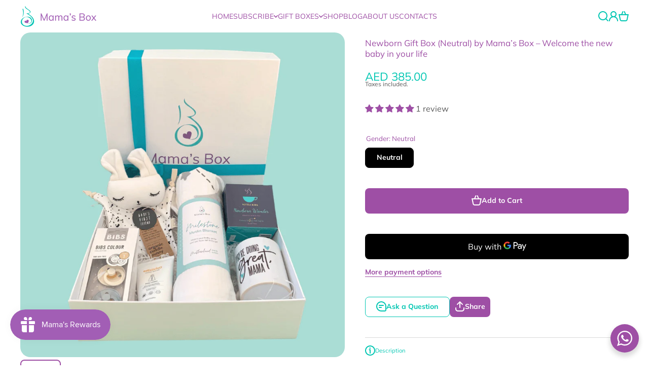

--- FILE ---
content_type: text/html; charset=utf-8
request_url: https://www.mamas-box.com/collections/gift-boxes-highlights/products/newborn-gift-box-by-mama-s-box-welcome-the-new-baby-in-your-life
body_size: 76577
content:
<!doctype html>
<html class="no-js" lang="en">
  <head>
    <meta charset="utf-8">
    <meta http-equiv="X-UA-Compatible" content="IE=edge">
    <meta name="viewport" content="width=device-width,initial-scale=1">
    <meta name="theme-color" content="">
    <link rel="canonical" href="https://www.mamas-box.com/products/newborn-gift-box-by-mama-s-box-welcome-the-new-baby-in-your-life"><link rel="icon" type="image/png" href="//www.mamas-box.com/cdn/shop/files/favicon.png?crop=center&height=32&v=1614348133&width=32"><link rel="preconnect" href="https://fonts.shopifycdn.com" crossorigin><title>
      Newborn Gift Box (Neutral) by Mama’s Box – Welcome the new baby in you
 &ndash; Mama&#39;s Box LLC</title>

    
      <meta name="description" content="Celebrating the arrival of a new baby is a beautiful and truly special occasion! Mama’s Box has prepared the perfect gift for baby showers and newborn welcoming. The Newborn Gift box includes a selection of premium products for both mom and baby. Show your love to the new mom and the baby! What’s in the box? The Newbor">
    

    

<meta property="og:site_name" content="Mama&#39;s Box LLC">
<meta property="og:url" content="https://www.mamas-box.com/products/newborn-gift-box-by-mama-s-box-welcome-the-new-baby-in-your-life">
<meta property="og:title" content="Newborn Gift Box (Neutral) by Mama’s Box – Welcome the new baby in you">
<meta property="og:type" content="product">
<meta property="og:description" content="Celebrating the arrival of a new baby is a beautiful and truly special occasion! Mama’s Box has prepared the perfect gift for baby showers and newborn welcoming. The Newborn Gift box includes a selection of premium products for both mom and baby. Show your love to the new mom and the baby! What’s in the box? The Newbor"><meta property="og:image" content="http://www.mamas-box.com/cdn/shop/products/newborn-gift-box-neutral-by-mamas-box-welcome-the-new-baby-in-your-life-659987.png?v=1611599925">
  <meta property="og:image:secure_url" content="https://www.mamas-box.com/cdn/shop/products/newborn-gift-box-neutral-by-mamas-box-welcome-the-new-baby-in-your-life-659987.png?v=1611599925">
  <meta property="og:image:width" content="800">
  <meta property="og:image:height" content="800"><meta property="og:price:amount" content="385.00">
  <meta property="og:price:currency" content="AED"><meta name="twitter:card" content="summary_large_image">
<meta name="twitter:title" content="Newborn Gift Box (Neutral) by Mama’s Box – Welcome the new baby in you">
<meta name="twitter:description" content="Celebrating the arrival of a new baby is a beautiful and truly special occasion! Mama’s Box has prepared the perfect gift for baby showers and newborn welcoming. The Newborn Gift box includes a selection of premium products for both mom and baby. Show your love to the new mom and the baby! What’s in the box? The Newbor">
    

    <script async crossorigin fetchpriority="high" src="/cdn/shopifycloud/importmap-polyfill/es-modules-shim.2.4.0.js"></script>
<script src="//www.mamas-box.com/cdn/shop/t/42/assets/constants.js?v=58251544750838685771763049538" defer="defer"></script>
    <script src="//www.mamas-box.com/cdn/shop/t/42/assets/pubsub.js?v=158357773527763999511763049538" defer="defer"></script>
    <script src="//www.mamas-box.com/cdn/shop/t/42/assets/global.js?v=9466196852668023681764075474" defer="defer"></script>

    <script>window.performance && window.performance.mark && window.performance.mark('shopify.content_for_header.start');</script><meta name="google-site-verification" content="fbTpz72wDLG2p2UY3cXOiJVPpRVvX2LorBeA06toBKk">
<meta name="facebook-domain-verification" content="uc6xm9styewac22labc5x8dgr5621g">
<meta id="shopify-digital-wallet" name="shopify-digital-wallet" content="/6863519833/digital_wallets/dialog">
<link rel="alternate" type="application/json+oembed" href="https://www.mamas-box.com/products/newborn-gift-box-by-mama-s-box-welcome-the-new-baby-in-your-life.oembed">
<script async="async" src="/checkouts/internal/preloads.js?locale=en-AE"></script>
<script id="shopify-features" type="application/json">{"accessToken":"dfe5e7afa185218bd1f224155fb94a2f","betas":["rich-media-storefront-analytics"],"domain":"www.mamas-box.com","predictiveSearch":true,"shopId":6863519833,"locale":"en"}</script>
<script>var Shopify = Shopify || {};
Shopify.shop = "mamas-box-com.myshopify.com";
Shopify.locale = "en";
Shopify.currency = {"active":"AED","rate":"1.0"};
Shopify.country = "AE";
Shopify.theme = {"name":"Wokiee 3 LIVE","id":147677249690,"schema_name":"Wokiee","schema_version":"3.0.1","theme_store_id":null,"role":"main"};
Shopify.theme.handle = "null";
Shopify.theme.style = {"id":null,"handle":null};
Shopify.cdnHost = "www.mamas-box.com/cdn";
Shopify.routes = Shopify.routes || {};
Shopify.routes.root = "/";</script>
<script type="module">!function(o){(o.Shopify=o.Shopify||{}).modules=!0}(window);</script>
<script>!function(o){function n(){var o=[];function n(){o.push(Array.prototype.slice.apply(arguments))}return n.q=o,n}var t=o.Shopify=o.Shopify||{};t.loadFeatures=n(),t.autoloadFeatures=n()}(window);</script>
<script id="shop-js-analytics" type="application/json">{"pageType":"product"}</script>
<script defer="defer" async type="module" src="//www.mamas-box.com/cdn/shopifycloud/shop-js/modules/v2/client.init-shop-cart-sync_DlSlHazZ.en.esm.js"></script>
<script defer="defer" async type="module" src="//www.mamas-box.com/cdn/shopifycloud/shop-js/modules/v2/chunk.common_D16XZWos.esm.js"></script>
<script type="module">
  await import("//www.mamas-box.com/cdn/shopifycloud/shop-js/modules/v2/client.init-shop-cart-sync_DlSlHazZ.en.esm.js");
await import("//www.mamas-box.com/cdn/shopifycloud/shop-js/modules/v2/chunk.common_D16XZWos.esm.js");

  window.Shopify.SignInWithShop?.initShopCartSync?.({"fedCMEnabled":true,"windoidEnabled":true});

</script>
<script>(function() {
  var isLoaded = false;
  function asyncLoad() {
    if (isLoaded) return;
    isLoaded = true;
    var urls = ["\/\/shopify.privy.com\/widget.js?shop=mamas-box-com.myshopify.com","https:\/\/cdn.judge.me\/checkout_comment.js?shop=mamas-box-com.myshopify.com","https:\/\/js.smile.io\/v1\/smile-shopify.js?shop=mamas-box-com.myshopify.com","https:\/\/storefront.recart.com\/settings\/5bebe0ba0b65600007f10a70\/settings.js?shop=mamas-box-com.myshopify.com","https:\/\/cdn.ghostmonitor.com\/loader.js?domain=www.mamas-box.com\u0026account=5bebe0ba0b65600007f10a70\u0026hasGMInitParams=1\u0026shop=mamas-box-com.myshopify.com"];
    for (var i = 0; i < urls.length; i++) {
      var s = document.createElement('script');
      s.type = 'text/javascript';
      s.async = true;
      s.src = urls[i];
      var x = document.getElementsByTagName('script')[0];
      x.parentNode.insertBefore(s, x);
    }
  };
  if(window.attachEvent) {
    window.attachEvent('onload', asyncLoad);
  } else {
    window.addEventListener('load', asyncLoad, false);
  }
})();</script>
<script id="__st">var __st={"a":6863519833,"offset":14400,"reqid":"edfc848b-fb8c-4096-a77a-bc918a9ab7ac-1768570738","pageurl":"www.mamas-box.com\/collections\/gift-boxes-highlights\/products\/newborn-gift-box-by-mama-s-box-welcome-the-new-baby-in-your-life","u":"8da0a3eb5154","p":"product","rtyp":"product","rid":5846392995994};</script>
<script>window.ShopifyPaypalV4VisibilityTracking = true;</script>
<script id="captcha-bootstrap">!function(){'use strict';const t='contact',e='account',n='new_comment',o=[[t,t],['blogs',n],['comments',n],[t,'customer']],c=[[e,'customer_login'],[e,'guest_login'],[e,'recover_customer_password'],[e,'create_customer']],r=t=>t.map((([t,e])=>`form[action*='/${t}']:not([data-nocaptcha='true']) input[name='form_type'][value='${e}']`)).join(','),a=t=>()=>t?[...document.querySelectorAll(t)].map((t=>t.form)):[];function s(){const t=[...o],e=r(t);return a(e)}const i='password',u='form_key',d=['recaptcha-v3-token','g-recaptcha-response','h-captcha-response',i],f=()=>{try{return window.sessionStorage}catch{return}},m='__shopify_v',_=t=>t.elements[u];function p(t,e,n=!1){try{const o=window.sessionStorage,c=JSON.parse(o.getItem(e)),{data:r}=function(t){const{data:e,action:n}=t;return t[m]||n?{data:e,action:n}:{data:t,action:n}}(c);for(const[e,n]of Object.entries(r))t.elements[e]&&(t.elements[e].value=n);n&&o.removeItem(e)}catch(o){console.error('form repopulation failed',{error:o})}}const l='form_type',E='cptcha';function T(t){t.dataset[E]=!0}const w=window,h=w.document,L='Shopify',v='ce_forms',y='captcha';let A=!1;((t,e)=>{const n=(g='f06e6c50-85a8-45c8-87d0-21a2b65856fe',I='https://cdn.shopify.com/shopifycloud/storefront-forms-hcaptcha/ce_storefront_forms_captcha_hcaptcha.v1.5.2.iife.js',D={infoText:'Protected by hCaptcha',privacyText:'Privacy',termsText:'Terms'},(t,e,n)=>{const o=w[L][v],c=o.bindForm;if(c)return c(t,g,e,D).then(n);var r;o.q.push([[t,g,e,D],n]),r=I,A||(h.body.append(Object.assign(h.createElement('script'),{id:'captcha-provider',async:!0,src:r})),A=!0)});var g,I,D;w[L]=w[L]||{},w[L][v]=w[L][v]||{},w[L][v].q=[],w[L][y]=w[L][y]||{},w[L][y].protect=function(t,e){n(t,void 0,e),T(t)},Object.freeze(w[L][y]),function(t,e,n,w,h,L){const[v,y,A,g]=function(t,e,n){const i=e?o:[],u=t?c:[],d=[...i,...u],f=r(d),m=r(i),_=r(d.filter((([t,e])=>n.includes(e))));return[a(f),a(m),a(_),s()]}(w,h,L),I=t=>{const e=t.target;return e instanceof HTMLFormElement?e:e&&e.form},D=t=>v().includes(t);t.addEventListener('submit',(t=>{const e=I(t);if(!e)return;const n=D(e)&&!e.dataset.hcaptchaBound&&!e.dataset.recaptchaBound,o=_(e),c=g().includes(e)&&(!o||!o.value);(n||c)&&t.preventDefault(),c&&!n&&(function(t){try{if(!f())return;!function(t){const e=f();if(!e)return;const n=_(t);if(!n)return;const o=n.value;o&&e.removeItem(o)}(t);const e=Array.from(Array(32),(()=>Math.random().toString(36)[2])).join('');!function(t,e){_(t)||t.append(Object.assign(document.createElement('input'),{type:'hidden',name:u})),t.elements[u].value=e}(t,e),function(t,e){const n=f();if(!n)return;const o=[...t.querySelectorAll(`input[type='${i}']`)].map((({name:t})=>t)),c=[...d,...o],r={};for(const[a,s]of new FormData(t).entries())c.includes(a)||(r[a]=s);n.setItem(e,JSON.stringify({[m]:1,action:t.action,data:r}))}(t,e)}catch(e){console.error('failed to persist form',e)}}(e),e.submit())}));const S=(t,e)=>{t&&!t.dataset[E]&&(n(t,e.some((e=>e===t))),T(t))};for(const o of['focusin','change'])t.addEventListener(o,(t=>{const e=I(t);D(e)&&S(e,y())}));const B=e.get('form_key'),M=e.get(l),P=B&&M;t.addEventListener('DOMContentLoaded',(()=>{const t=y();if(P)for(const e of t)e.elements[l].value===M&&p(e,B);[...new Set([...A(),...v().filter((t=>'true'===t.dataset.shopifyCaptcha))])].forEach((e=>S(e,t)))}))}(h,new URLSearchParams(w.location.search),n,t,e,['guest_login'])})(!0,!0)}();</script>
<script integrity="sha256-4kQ18oKyAcykRKYeNunJcIwy7WH5gtpwJnB7kiuLZ1E=" data-source-attribution="shopify.loadfeatures" defer="defer" src="//www.mamas-box.com/cdn/shopifycloud/storefront/assets/storefront/load_feature-a0a9edcb.js" crossorigin="anonymous"></script>
<script data-source-attribution="shopify.dynamic_checkout.dynamic.init">var Shopify=Shopify||{};Shopify.PaymentButton=Shopify.PaymentButton||{isStorefrontPortableWallets:!0,init:function(){window.Shopify.PaymentButton.init=function(){};var t=document.createElement("script");t.src="https://www.mamas-box.com/cdn/shopifycloud/portable-wallets/latest/portable-wallets.en.js",t.type="module",document.head.appendChild(t)}};
</script>
<script data-source-attribution="shopify.dynamic_checkout.buyer_consent">
  function portableWalletsHideBuyerConsent(e){var t=document.getElementById("shopify-buyer-consent"),n=document.getElementById("shopify-subscription-policy-button");t&&n&&(t.classList.add("hidden"),t.setAttribute("aria-hidden","true"),n.removeEventListener("click",e))}function portableWalletsShowBuyerConsent(e){var t=document.getElementById("shopify-buyer-consent"),n=document.getElementById("shopify-subscription-policy-button");t&&n&&(t.classList.remove("hidden"),t.removeAttribute("aria-hidden"),n.addEventListener("click",e))}window.Shopify?.PaymentButton&&(window.Shopify.PaymentButton.hideBuyerConsent=portableWalletsHideBuyerConsent,window.Shopify.PaymentButton.showBuyerConsent=portableWalletsShowBuyerConsent);
</script>
<script>
  function portableWalletsCleanup(e){e&&e.src&&console.error("Failed to load portable wallets script "+e.src);var t=document.querySelectorAll("shopify-accelerated-checkout .shopify-payment-button__skeleton, shopify-accelerated-checkout-cart .wallet-cart-button__skeleton"),e=document.getElementById("shopify-buyer-consent");for(let e=0;e<t.length;e++)t[e].remove();e&&e.remove()}function portableWalletsNotLoadedAsModule(e){e instanceof ErrorEvent&&"string"==typeof e.message&&e.message.includes("import.meta")&&"string"==typeof e.filename&&e.filename.includes("portable-wallets")&&(window.removeEventListener("error",portableWalletsNotLoadedAsModule),window.Shopify.PaymentButton.failedToLoad=e,"loading"===document.readyState?document.addEventListener("DOMContentLoaded",window.Shopify.PaymentButton.init):window.Shopify.PaymentButton.init())}window.addEventListener("error",portableWalletsNotLoadedAsModule);
</script>

<script type="module" src="https://www.mamas-box.com/cdn/shopifycloud/portable-wallets/latest/portable-wallets.en.js" onError="portableWalletsCleanup(this)" crossorigin="anonymous"></script>
<script nomodule>
  document.addEventListener("DOMContentLoaded", portableWalletsCleanup);
</script>

<link id="shopify-accelerated-checkout-styles" rel="stylesheet" media="screen" href="https://www.mamas-box.com/cdn/shopifycloud/portable-wallets/latest/accelerated-checkout-backwards-compat.css" crossorigin="anonymous">
<style id="shopify-accelerated-checkout-cart">
        #shopify-buyer-consent {
  margin-top: 1em;
  display: inline-block;
  width: 100%;
}

#shopify-buyer-consent.hidden {
  display: none;
}

#shopify-subscription-policy-button {
  background: none;
  border: none;
  padding: 0;
  text-decoration: underline;
  font-size: inherit;
  cursor: pointer;
}

#shopify-subscription-policy-button::before {
  box-shadow: none;
}

      </style>
<link rel="stylesheet" media="screen" href="//www.mamas-box.com/cdn/shop/t/42/compiled_assets/styles.css?5972">
<script>window.performance && window.performance.mark && window.performance.mark('shopify.content_for_header.end');</script>
<script></script>
<style data-shopify>
@font-face {
  font-family: Muli;
  font-weight: 400;
  font-style: normal;
  font-display: swap;
  src: url("//www.mamas-box.com/cdn/fonts/muli/muli_n4.e949947cfff05efcc994b2e2db40359a04fa9a92.woff2") format("woff2"),
       url("//www.mamas-box.com/cdn/fonts/muli/muli_n4.35355e4a0c27c9bc94d9af3f9bcb586d8229277a.woff") format("woff");
}

  @font-face {
  font-family: Muli;
  font-weight: 700;
  font-style: normal;
  font-display: swap;
  src: url("//www.mamas-box.com/cdn/fonts/muli/muli_n7.c8c44d0404947d89610714223e630c4cbe005587.woff2") format("woff2"),
       url("//www.mamas-box.com/cdn/fonts/muli/muli_n7.4cbcffea6175d46b4d67e9408244a5b38c2ac568.woff") format("woff");
}

  @font-face {
  font-family: Muli;
  font-weight: 400;
  font-style: italic;
  font-display: swap;
  src: url("//www.mamas-box.com/cdn/fonts/muli/muli_i4.c0a1ea800bab5884ab82e4eb25a6bd25121bd08c.woff2") format("woff2"),
       url("//www.mamas-box.com/cdn/fonts/muli/muli_i4.a6c39b1b31d876de7f99b3646461aa87120de6ed.woff") format("woff");
}

  @font-face {
  font-family: Muli;
  font-weight: 700;
  font-style: italic;
  font-display: swap;
  src: url("//www.mamas-box.com/cdn/fonts/muli/muli_i7.34eedbf231efa20bd065d55f6f71485730632c7b.woff2") format("woff2"),
       url("//www.mamas-box.com/cdn/fonts/muli/muli_i7.2b4df846821493e68344d0b0212997d071bf38b7.woff") format("woff");
}

@font-face {
  font-family: Muli;
  font-weight: 400;
  font-style: normal;
  font-display: swap;
  src: url("//www.mamas-box.com/cdn/fonts/muli/muli_n4.e949947cfff05efcc994b2e2db40359a04fa9a92.woff2") format("woff2"),
       url("//www.mamas-box.com/cdn/fonts/muli/muli_n4.35355e4a0c27c9bc94d9af3f9bcb586d8229277a.woff") format("woff");
}

@font-face {
  font-family: Muli;
  font-weight: 400;
  font-style: normal;
  font-display: swap;
  src: url("//www.mamas-box.com/cdn/fonts/muli/muli_n4.e949947cfff05efcc994b2e2db40359a04fa9a92.woff2") format("woff2"),
       url("//www.mamas-box.com/cdn/fonts/muli/muli_n4.35355e4a0c27c9bc94d9af3f9bcb586d8229277a.woff") format("woff");
}

@font-face {
  font-family: Muli;
  font-weight: 400;
  font-style: normal;
  font-display: swap;
  src: url("//www.mamas-box.com/cdn/fonts/muli/muli_n4.e949947cfff05efcc994b2e2db40359a04fa9a92.woff2") format("woff2"),
       url("//www.mamas-box.com/cdn/fonts/muli/muli_n4.35355e4a0c27c9bc94d9af3f9bcb586d8229277a.woff") format("woff");
}

:root {
    --duration-short: .2s;
    --duration-medium: .3s;
    --duration-large: .5s;
    --animation-bezier: ease;--font-body-family: Muli, sans-serif;
    --font-body-style: normal;
    --font-body-weight: 400;
    --font-body-weight-bold: 700;
    --font-button-weight: 700;--font-heading-family: Muli, sans-serif;
    --font-heading-style: normal;
    --font-heading-weight: 400;--font-heading-line-height: normal;--font-mainmenu-family: Muli, sans-serif;
    --font-mainmenu-style: normal;
    --font-mainmenu-weight: 400;--font-h4h5h6-family: Muli, sans-serif;
    --font-h4h5h6-style: normal;
    --font-h4h5h6-weight: 400;--font-heading-scale: 0.7;
    --font-body-scale: 1.0;
    
    --color-body-background: #ffffff;
    --color-body-background-rgb: 255, 255, 255;
    --color-secondary-background: #f0f0f0;
    --color-secondary-background-rgb: 240, 240, 240;
    --color-section-background: var(--color-secondary-background);
    --color-base:#9e4fa5;
    --color-base-rgb: 158, 79, 165;
    --color-accent:#00c6b2;
    --color-lines: #d9d9d9;
    --color-error: #9e4fa5;--color-heading:#9e4fa5;--color-text:#595959;--color-text-link:#9e4fa5;--color-text-link-hover:#00c6b2;--color-text-icons:#00c6b2;--color-icons:#9e4fa5;--color-social-icons:#9e4fa5;--color-social-icons-hover:#00c6b2;--color-tooltip:#000000;--color-media-background:#FFFFFF;
    --color-media-background-hover:#000000;--color-media-icon:#000000;--color-media-icon-hover:#ffffff;--color-media-icon-main:var(--color-media-icon, var(--color-base));
    --color-media-icon-hover-main:var(--color-media-icon-hover, var(--color-base));
    --swiper-pagination-bullet-main:var(--swiper-pagination-bullet, var(--color-base));
    --swiper-pagination-arrow-main:var(--swiper-pagination-arrow, var(--color-base));--color-tooltip-text:#ffffff;
    
    --color-heading-main:var(--color-heading, var(--color-base));
    --color-subheading-main:var(--color-subheading, var(--color-accent));
    --color-text-main:var(--color-text, var(--color-base));
    --color-text-link-main:var(--color-text-link, var(--color-accent));
    --color-text-link-hover-main:var(--color-text-link-hover, var(--color-accent));
    --color-text-icons-main:var(--color-text-icons, var(--color-base));
    --color-icons-main:var(--color-icons, var(--color-base));
    --color-icons-hover-main:var(--color-icons-hover, var(--color-accent));
    --color-social-icons-main:var(--color-social-icons, var(--color-base));
    --color-social-icons-hover-main:var(--color-social-icons-hover, var(--color-accent));
    --color-tooltip-main:var(--color-tooltip, var(--color-accent));
    --color-image-overlay:var(--color-img-overlay, var(--color-base-rgb));
    --color-image-overlay-hex:var(--color-img-overlay-hex, var(--color-base));--color-card-text-main:var(--color-card-text, var(--color-base));
    --color-product-name-main:var(--color-product-name, var(--color-base));
    --color-product-name-main-hover:var(--color-product-name-hover, var(--color-accent));
    --color-price-main:var(--color-price, var(--color-accent));
    --color-save-price:#9e4fa5;
    --color-old-price-main:var(--color-old-price, var(--color-accent));
    --color-meta-products-main:var(--color-meta-products, var(--color-base));
    --color-meta-products-main-hover:var(--color-meta-products-hover, var(--color-accent));
    --color-save-badge:#ffeb41;
    --color-save-badge-text:#595959;
    --color-featured-badge:#FF8A00;
    --color-featured-badge-text:#FFFFFF;
    --color-soldout-badge-main:var(--color-soldout-badge, var(--color-base));
    --color-soldout-badge-text:#FFFFFF;
    --color-interface-button:#FFFFFF;
    --color-interface-button-text-main:var(--color-interface-button-text, var(--color-base));
    --color-interface-button-hover-main:var(--color-interface-button-hover, var(--color-base));
    --color-interface-button-text-hover:#FFFFFF;

    --color-interface-button-external:#f0f0f0;
    --color-interface-button-text-main-external:var(--color-interface-button-text-external, var(--color-base));
    --color-interface-button-hover-main-external:var(--color-interface-button-hover-external, var(--color-base));
    --color-interface-button-text-hover-external:#FFFFFF;
    
    --color-countdown-bg:#FFFFFF;
    --color-countdown-text-main:var(--color-countdown-text, var(--color-base));
    --color-image-preloader-bg:rgba(0,0,0,0);

    --color-rating-active-main:#FFAB00;
    --color-rating-base-main:#FFE6B3;--color-free-delivery-bar-main:var(--color-free-delivery-bar, var(--color-accent));
    --color-free-delivery-bar-text-main:var(--color-free-delivery-bar-text, var(--color-base));
    --color-free-delivery-bar-full:#00c6b2;        
    
    --color-simple-dropdown: #ffffff;
    --radius-menu:10px;
    --shadow-modal:4px 8px 20px 0px; /* !!!!!! */
    --shadow-modal-color:#00000017; /* !!!!!! */--shadow: 4px 8px 20px 0 var(--color-shadow-block, rgba(0, 0, 0, 0.15));
    --shadow-mobile: 4px 8px 20px 0 var(--color-shadow-block-mobile, rgba(0, 0, 0, 0.4));--animation-underline-thin: 1px;
    
    --radius: 20px;
    --radius-image: 8px;
    --radius-input: 8px;
    --radius-badge: 8px;
    --radius-button: 8px;
    --radius-button-product-page: 8px;
    --radius-checkbox:14px;
    --radius-table: 10px;
    --radius-color-picker: 100px;
    --radius-button-swatches: 8px;
    --radius-tooltip: 6px;

    --color-input-border:#9e4fa5;
    --color-input-background-active: rgba(0,0,0,0);
    --color-input-outline-active: #E0E5FF;
    --border-width--input: 1px;/* 1 - 3*/
    --form_field-height: 40px;

    --button-height:40px;
    --button-height-mob:40px;
    --button-width-wide:300px;
    --button-height-big:50px;
    --button-height-big-mob:50px;
    --button-card-width:100%;
    --button-card-width-mob:100%;
    --product-card-price-size: 20px;
    --product-card-price-size-mobile: 20px;--color-input-text:#9e4fa5;--color-input-text-active: #00c6b2;--color-input-icon-active: #9e4fa5;--color-input-background-main:var(--color-input-background, var(--color-secondary-background));
    --color-input-text-main:var(--color-input-text, var(--color-base));
    --color-input-icon-main:var(--color-input-icon, var(--color-base));
    --color-input-border-active-main:var(--color-input-border-active, var(--color-accent));
    --color-input-text-active-main:var(--color-input-text-active, var(--color-base));
    --color-input-icon-active-main:var(--color-input-icon-active, var(--color-accent));--color-checkbox-background:var(--color-secondary-background);
    --color-checkbox-border:rgba(0,0,0,0);--color-checkbox-text:var(--color-base);--color-checkbox-background-focused:var(--color-base);--color-checkbox-border-focused:var(--color-base);--color-checkbox-text-hover:var(--color-base);
    --color-checkbox-icon-focused:#ffffff;--color-button-text-dynamic:#ffffff;--color-button-text-dynamic-hover:#ffffff;--color-link-button:var(--color-link-button__, var(--color-accent));
    --color-link-button-icon:var(--color-link-button-icon__, var(--color-accent));
    --color-link-button-hover:var(--color-link-button-hover__, var(--color-base));
    --color-link-button-icon-hover:var(--color-link-button-icon-hover__, var(--color-base));--color-button_main:#9e4fa5;--color-button-opacity-hover_main:1;--color-button-border_main:rgba(0,0,0,0);
    --color-button-border-hover_main:rgba(0,0,0,0);--color-button-text_main:#ffffff;--color-button-text-hover_main:#ffffff;--color-button-icon_main:#ffffff;--color-button-icon-hover_main:#ffffff;--border-button-width_main:0px;--border-button-width-hover_main:0px;
    --border-button-width-value_main:1px;--shadow-button_main:none;
    --shadow-button-hover_main:none;--color-button_secondary:rgba(0,0,0,0);--color-button-opacity-hover_secondary:1;--color-button-border_secondary:var(--color-accent);
    --color-button-border-hover_secondary:rgba(0,0,0,0);--color-button-text-hover_secondary:#ffffff;--color-button-icon-hover_secondary:#ffffff;--border-button-width_secondary:1px;--border-button-width-hover_secondary:0px;
    --border-button-width-value_secondary:1px;--shadow-button_secondary:none;
    --shadow-button-hover_secondary:none;--color-button_checkout:#00c6b2;--color-button-opacity-hover_checkout:1;--color-button-border_checkout:rgba(0,0,0,0);
    --color-button-border-hover_checkout:rgba(0,0,0,0);--color-button-text_checkout:#ffffff;--color-button-text-hover_checkout:#ffffff;--color-button-icon_checkout:#ffffff;--color-button-icon-hover_checkout:#ffffff;--border-button-width_checkout:0px;--border-button-width-hover_checkout:0px;
    --border-button-width-value_checkout:1px;--shadow-button_checkout:none;
    --shadow-button-hover_checkout:none;--color-button_addtocart:#9e4fa5;--color-button-opacity-hover_addtocart:1;--color-button-border_addtocart:rgba(0,0,0,0);
    --color-button-border-hover_addtocart:rgba(0,0,0,0);--color-button-text_addtocart:#ffffff;--color-button-text-hover_addtocart:#ffffff;--color-button-icon_addtocart:#ffffff;--color-button-icon-hover_addtocart:#ffffff;--border-button-width_addtocart:0px;--border-button-width-hover_addtocart:0px;
    --border-button-width-value_addtocart:0px;--shadow-button_addtocart:none;
    --shadow-button-hover_addtocart:none;--color-button-opacity-hover_wishlistpage:1;--color-button-border_wishlistpage:rgba(0,0,0,0);
    --color-button-border-hover_wishlistpage:rgba(0,0,0,0);--color-button-text_wishlistpage:;--color-button-text-hover_wishlistpage:;--color-button-icon-hover_wishlistpage:#ffffff;--border-button-width_wishlistpage:0px;--border-button-width-hover_wishlistpage:0px;
    --border-button-width-value_wishlistpage:0px;--shadow-button_wishlistpage:none;
    --shadow-button-hover_wishlistpage:none;--color-button-opacity-hover_comparepage:1;--color-button-border_comparepage:rgba(0,0,0,0);
    --color-button-border-hover_comparepage:rgba(0,0,0,0);--color-button-text_comparepage:;--color-button-text-hover_comparepage:;--color-button-icon-hover_comparepage:#ffffff;--border-button-width_comparepage:0px;--border-button-width-hover_comparepage:0px;
    --border-button-width-value_comparepage:0px;--shadow-button_comparepage:none;
    --shadow-button-hover_comparepage:none;--color-button-opacity-hover_tabs:1;--color-button-border_tabs:#bdbdbd;
    --color-button-border-hover_tabs:rgba(0,0,0,0);--color-button-text-hover_tabs:#ffffff;--color-button-icon_tabs:;--color-button-icon-hover_tabs:;--border-button-width_tabs:0px;--border-button-width-hover_tabs:0px;
    --border-button-width-value_tabs:0px;--shadow-button_tabs:none;
    --shadow-button-hover_tabs:none;--color-button_swatches:#ffffff;
    --color-button-hover_swatches:#000000;
    --color-button-border_swatches:#bdbdbd;--color-button-border-hover_swatches:#000000;--color-button-text-hover_swatches:#ffffff;--border-button-width_swatches:1px;
    --border-button-width-hover_swatches:1px;
    --border-button-width-value_swatches:1px;--color-button-soldout_swatches:var(--color-secondary-background);--color-border-soldout_swatches:var(--color-lines);--color-text-soldout_swatches:var(--color-base);--color-button_cardswatches:#ffffff;
    --color-button-hover_cardswatches:#000000;
    --color-button-border_cardswatches:#bdbdbd;--color-button-border-hover_cardswatches:#000000;--color-button-text-hover_cardswatches:#ffffff;--border-button-width_cardswatches:1px;
    --border-button-width-hover_cardswatches:1px;
    --border-button-width-value_cardswatches:1px;--color-button-soldout_cardswatches:var(--color-secondary-background);--color-border-soldout_cardswatches:var(--color-lines);--color-text-soldout_cardswatches:var(--color-base);--color-button_filter:#ffffff;
    --color-button-hover_filter:#000000;
    --color-button-border_filter:#bdbdbd;--color-button-border-hover_filter:#000000;--color-button-text-hover_filter:#FFFFFF;--border-button-width_filter:1px;
    --border-button-width-hover_filter:1px;
    --border-button-width-value_filter:1px;--color-button-soldout_filter:var(--color-secondary-background);--color-border-soldout_filter:var(--color-lines);--color-text-soldout_filter:var(--color-base);--color-button_filter_reset:var(--color-secondary-background);
    --color-button-hover_filter_reset:rgba(0,0,0,0);
    --color-button-border_filter_reset:rgba(0,0,0,0);--color-button-border-hover_filter_reset:var(--color-base);--border-button-width_filter_reset:1px;
    --border-button-width-hover_filter_reset:1px;
    --border-button-width-value_filter_reset:1px;--color-button-soldout_filter_reset:;--color-border-soldout_filter_reset:;--color-text-soldout_filter_reset:;--shadow-header:none;--shadow-header-mobile:none;--color_button_reset_all_main:var(--color_button_reset_all, var(--color-base));
    --color_button_reset_all_hover_main:var(--color_button_reset_all_hover, var(--color-accent));
   
    --main-text-top-offset:20px;
    --main-text-bottom-offset:0px;
    --main-text-section-top-offset:16px;
    --main-form-elements-top-offset:16px;
    --main-row-gap-mobile:15px;

    --product-name-size:calc(14px * var(--font-body-scale));
    --product-name-size-mobile:calc(14px * var(--font-body-scale));

    --color-background-pagination-hover:#F5F5F5;

    --font-body-size:calc(16px * var(--font-body-scale));
    --font-body-line-height:normal;
    --font-body2-size:calc(14px * var(--font-body-scale));
    --font-body2-line-height:normal;
    --font-body3-size:calc(12px * var(--font-body-scale));    
    --font-body3-line-height:normal;
    --font-body3-size-no-scale:12px;

    --page-width:1400px;
    --padding-wide-horizontal: 40px;
    --page-padding:20px;
    --padding-wide-horizontal-tablet: 40px;
    --page-padding-phone: 15px;

    --sections-top-spacing:100px;
    --sections-top-spacing-mobile:50px;
    --sections-top-spacing--medium:60px;
    --sections-top-spacing--medium-mobile:40px;
    --sections-top-spacing--small:20px;
    --sections-top-spacing--small-mobile:15px;

    --default-svg-placeholder-aspect-ratio:1.3325;
    --default-svg-placeholder-aspect-ratio-square:1;--auto-text-color-button-light:#ffffff;
    --auto-text-color-button-dark:var(--color-base);--auto-base-bg-color-text:#ffffff;--auto-accent-color-bg: #00c6b2;
    --auto-accent-color-text:#000000;--font-h4h5h6_scale: 0.7;--font-mainmenu_scale: 1.0;--visual-display-mask-svg:      url('data:image/svg+xml;utf8,<svg xmlns="http://www.w3.org/2000/svg" preserveAspectRatio="none"><rect x="0" y="0" width="calc(100% - 0px)" height="calc(100% - 0px)" rx="8px" fill="black"/></svg>');
    --visual-display-mask-svg-hover:url('data:image/svg+xml;utf8,<svg xmlns="http://www.w3.org/2000/svg" preserveAspectRatio="none"><rect x="0" y="0" width="calc(100% - 0px)" height="calc(100% - 0px)" rx="4px" fill="black"/></svg>');
    --visual-display-mask-svg-round:url('data:image/svg+xml;utf8,<svg xmlns="http://www.w3.org/2000/svg" preserveAspectRatio="none"><rect x="0" y="0" width="calc(100% - 0px)" height="calc(100% - 0px)" rx="50%" fill="black"/></svg>');
  }
  @media (max-width:1024px){
    :root {
      --shadow: var(--shadow-mobile);
    }
  }
  @media (max-width:576px){
    :root {
      --font-heading-scale: 1.0;
      --font-body-scale: 1.0;
      --font-body-size: calc(16px * var(--font-body-scale));
      --font-body2-size: calc(14px * var(--font-body-scale));
      --font-body3-size: calc(12px * var(--font-body-scale));--font-h4h5h6_scale: 1.0;--font-mainmenu_scale: 1.0;}
  }

  *,
  *::before,
  *::after {
    box-sizing: border-box;
  }
  html {
    box-sizing: border-box;
    height: 100%;
    scroll-behavior: smooth;
  }
  body {
    display: grid;
    grid-template-rows: auto auto 1fr auto;
    grid-template-columns: 100%;
    min-height: 100%;
    margin: 0;
    font-size: var(--font-body-size);
    line-height: var(--font-body-line-height);
    color: var(--color-base);
    background: var(--color-body-background);
    font-family: var(--font-body-family);
    font-style: var(--font-body-style);
    font-weight: var(--font-body-weight);
    -webkit-text-size-adjust: none;
    text-size-adjust: none;
    overflow-x: hidden;
  }
  [id*="theme-section-"]{
    color: var(--color-text, var(--color-base-section, var(--color-base)));
  }
  .section-text-top-offset{
    --main-text-top-offset:var(--main-text-section-top-offset);
    --main-text-bottom-offset:0;
  }
  .visually-hidden {
    position: absolute!important;
    overflow: hidden;
    margin: -1px;
    border: 0;
    clip: rect(0 0 0 0);
    word-wrap: normal!important;
  }
  .visually-hidden:not(:focus),
  .visually-hidden:not(:focus-visible){
    width: 1px;
    height: 1px;
    padding: 0;
  }table thead th,
  h1,h2,h3,h4,h5,h6,.h1,.h2,.h3,.h4,.h5,.h6{
    letter-spacing:0.0rem;
  }.popup-modal{
    position: fixed;
    overflow: hidden;
  }
  .popup-modal:not(.active){
    opacity: 0;
    visibility: hidden;
    pointer-events: none;
    z-index: -1;
  }
  .custom__scrollbar::-webkit-scrollbar{
    width: 3px;
  }
  .custom__scrollbar--horizontal::-webkit-scrollbar{
    width: 20px;
    height: 3px;
  } 
  .custom__scrollbar::-webkit-scrollbar-track {
    background: transparent;
  }
  .custom__scrollbar::-webkit-scrollbar-thumb {
    background: #d9d9d9;
    border-radius: 20px;
  }
  .custom__scrollbar::-webkit-scrollbar-thumb:hover {
    background:#9e4fa5;
  }
  .swiper:not(.swiper-buttons-initialized)~.swiper-control-container{
    display: none;
  }.js img.image-show--fadein:not([src*="data:image/png"]){
    opacity:0;
  }
  .js img.image-show--fadein{
    transition: opacity 1s var(--animation-bezier);
  }
  .js img.image-show--fadein.image-loaded{
    opacity: 1;
  }.collection-list-type2__bg,
  .banner__block-item__content__items.banner__background-box:before{
    backdrop-filter: saturate(180%) blur(20px);
  }
  sticky-filter-modal button.link{
    backdrop-filter: saturate(180%) blur(20px);
    background: rgb(from var(--color-body-background) r g b / 0.7)!important;
  }
  footersticky-nav .footer-sticky-nav{
    backdrop-filter: saturate(180%) blur(20px);
    background: rgb(from var(--color-body-background) r g b / 0.7)!important;
  }
  .section-header .sticky-activated~header .section-background:not(.header__mobile),
  .section-header .sticky-activated~* .header__main:not(:has(.section-background)),
  .section-header .vertical-sticky.sticky-active-works{
    background: var(--matte-effect-bg, rgb(from var(--color-section-background) r g b / 0.7))!important;
    backdrop-filter: saturate(180%) blur(20px);
    transition: all 0.3s var(--animation-bezier);
  }
  @media (min-width:1025px){
    .section-header:hover .sticky-activated~header .section-background,
    .section-header:hover .sticky-activated~* .header__main:not(:has(.section-background)),
    .section-header:hover .vertical-sticky.sticky-active-works{
      background: var(--color-section-background)!important;
    }
  }
  .section-header .sticky-activated~* .header__mobile{
    background:none !important;
  }
  .section-header .sticky-activated~* .header__mobile:after{
    content:"";
    display:flex;
    position:absolute;
    top:0;
    left:0;
    right:0;
    bottom:0;
    background: rgb(from var(--color-body-background) r g b / 0.7);
    backdrop-filter: saturate(180%) blur(20px);
    z-index:-1;
  }
  .section-header:has(.sticky-header[class*="__mobile"].sticky-header__inited.sticky-activated):not(:has(.stickyinit)),
  .section-header .sticky-activated~* .header__desktop__shadow:not(:has(.header__section-background__boxed)){
    background:none;
  }</style><style>
  .page-width,
  .page-wide{
    --grid-padding: var(--padding-wide-horizontal);
    width: 100%;
    max-width: calc(var(--page-width) + var(--grid-padding) * 2);
    margin-left: auto;
    margin-right: auto;
    padding-left: var(--grid-padding);
    padding-right: var(--grid-padding);
  }
  .page-fullwidth{
    --grid-padding: 0;
    width: 100%;
  }
  .page-fullwidth .fullscreen-page-gap-0{
    --page-padding: 0px;
    gap:0;
  }
  .page-wide{
    width: 100%;
    max-width: unset;
    margin-left: unset;
    margin-right: unset;
  }
  [class*="page-grid-"]{
    display: flex;
    flex-wrap: wrap;
    align-content: flex-start;
    row-gap:var(--page-padding-row, var(--page-padding));
    column-gap:var(--page-padding);
  }
  [class*="page-grid-"].no-row-gap{
    row-gap:0;
  }
  [class*="page-grid-"]>*{
    position: relative;
    flex: 0 0 auto;
    width: 100%;
    max-width:calc((100% - var(--page-padding) * (var(--page-grid-value) - 1)) / var(--page-grid-value));
  }
  [class*="page-grid-"].page-vertical-gap-15{
    row-gap:15px;
  }
  [class*="page-grid-"].page-vertical-gap-40{
    row-gap:40px;
  }
  @media (min-width:577px){
    [class*="page-grid-"].page-gap-20{
      gap:20px;
    }
  }
  @media (min-width:1025px){
    .page-width .page-width-half,
    .page-wide .page-width-half{
      max-width: calc(100% / 2 - var(--page-padding) / 2);
      margin-left: auto;
      margin-right: auto;
    }
    .page-width .page-width-eight,
    .page-wide .page-width-eight{
      max-width: calc(100% - (100% + var(--page-padding)) / 12 * 4);
      margin-left: auto;
      margin-right: auto;
    }
    [class*="page-wid"] .page-width-seven{
      max-width: calc(100% - (100% + var(--page-padding)) / 12 * 5);
      margin-left: auto;
      margin-right: auto;
    }
    [class*="page-wid"] .page-width-nine{
      max-width: calc(100% - (100% + var(--page-padding)) / 12 * 3);
      margin-left: auto;
      margin-right: auto;
    }
    [class*="page-wid"] .page-width-ten{
      max-width: calc(100% - (100% + var(--page-padding)) / 12 * 2);
      margin-left: auto;
      margin-right: auto;
    }
    [class*="page-wid"] .page-width-eleven{
      max-width: calc(100% - (100% + var(--page-padding)) / 12 * 1);
      margin-left: auto;
      margin-right: auto;
    }
    .page-sidebar{
      display: grid;
      grid-template-columns: calc(25% - var(--page-padding) / 2) calc(75% - var(--page-padding) / 2);
      row-gap:20px;
      column-gap:var(--page-padding);
    }
    .page-sidebar.page-sidebar--right{
      grid-template-columns: calc(75% - var(--page-padding) / 2) calc(25% - var(--page-padding) / 2);
    }
  }
  @media (min-width:577px) and (max-width:1024px){
    [class*="page-wid"] .page-width-half-st{
      max-width: calc(100% / 2 - var(--page-padding) / 2);
      margin-left: auto;
      margin-right: auto;
    }
    [class*="page-wid"] .page-width-eight-st{
      max-width: calc(100% - (100% + var(--page-padding)) / 12 * 4);
      margin-left: auto;
      margin-right: auto;
    }
    [class*="page-wid"] .page-width-seven-st{
      max-width: calc(100% - (100% + var(--page-padding)) / 12 * 5);
      margin-left: auto;
      margin-right: auto;
    }
    [class*="page-wid"] .page-width-nine-st{
      max-width: calc(100% - (100% + var(--page-padding)) / 12 * 3);
      margin-left: auto;
      margin-right: auto;
    }
    [class*="page-wid"] .page-width-ten-st{
      max-width: calc(100% - (100% + var(--page-padding)) / 12 * 2);
      margin-left: auto;
      margin-right: auto;
    }
    [class*="page-wid"] .page-width-eleven-st{
      max-width: calc(100% - (100% + var(--page-padding)) / 12 * 1);
      margin-left: auto;
      margin-right: auto;
    }
  }
  @media (max-width:1024px){
    .page-width,
    .page-wide{
      --grid-padding: var(--padding-wide-horizontal-tablet);
    }
  }
  @media (max-width: 576px){
    .page-width,
    .page-wide{
      --grid-padding: 15px;
      --page-padding: var(--page-padding-phone);
    }
    [class*="page-grid-"]{
      row-gap:var(--main-row-gap-mobile);
    }
    [class*="page-grid-sp-2"]{
      row-gap:15px;
    }
  }
  .page-grid-12{
    --page-grid-value: 12;
  }
  .page-grid-11{
    --page-grid-value: 11;
  }
  .page-grid-10{
    --page-grid-value: 10;
  }
  .page-grid-9{
    --page-grid-value: 9;
  }
  .page-grid-8{
    --page-grid-value: 8;
  }
  .page-grid-7{
    --page-grid-value: 7;
  }
  .page-grid-6{
    --page-grid-value: 6;
  }
  .page-grid-5{
    --page-grid-value: 5;
  }
  .page-grid-4{
    --page-grid-value: 4;
  }
  .page-grid-3{
    --page-grid-value: 3;
  }
  .page-grid-2{
    --page-grid-value: 2;
  }
  .page-grid-1{
    --page-grid-value: 1;
  }
  @media (max-width:1440px){
    .page-grid-lg-8{
      --page-grid-value: 8;
    }
    .page-grid-lg-7{
      --page-grid-value: 7;
    }
    .page-grid-lg-6{
      --page-grid-value: 6;
    }
    .page-grid-lg-5{
      --page-grid-value: 5;
    }
    .page-grid-lg-4{
      --page-grid-value: 4;
    }
    .page-grid-lg-3{
      --page-grid-value: 3;
    }
    .page-grid-lg-2{
      --page-grid-value: 2;
    }
    .page-grid-lg-1{
      --page-grid-value: 1;
    }
  }
  @media (max-width:1360px){
    .page-grid-md-6{
      --page-grid-value: 6;
    }
    .page-grid-md-5{
      --page-grid-value: 5;
    }
    .page-grid-md-4{
      --page-grid-value: 4;
    }
    .page-grid-md-3{
      --page-grid-value: 3;
    }
    .page-grid-md-2{
      --page-grid-value: 2;
    }
    .page-grid-md-1{
      --page-grid-value: 1;
    }
  }
  @media (max-width:1024px){
    .page-grid-st-8{
      --page-grid-value: 8;
    }
    .page-grid-st-7{
      --page-grid-value: 7;
    }
    .page-grid-st-6{
      --page-grid-value: 6;
    }
    .page-grid-st-5{
      --page-grid-value: 5;
    }
    .page-grid-st-4{
      --page-grid-value: 4;
    }
    .page-grid-st-3{
      --page-grid-value: 3;
    }
    .page-grid-st-2{
      --page-grid-value: 2;
    }
    .page-grid-st-1{
      --page-grid-value: 1;
    }
  }
  @media (max-width:576px){
    .page-grid-sp-3{
      --page-grid-value: 3;
    }
    .page-grid-sp-2{
      --page-grid-value: 2;
    }
    .page-grid-sp-1{
      --page-grid-value: 1;
    }
  }
  .top-spacing-none{
    --sections-top-spacing-current: 0;
  }
  .top-spacing-small{
    --sections-top-spacing-current: var(--sections-top-spacing--small);
    --sections-top-spacing-current-mobile: var(--sections-top-spacing--small-mobile);
  }
  .top-spacing-medium{
    --sections-top-spacing-current: var(--sections-top-spacing--medium);
    --sections-top-spacing-current-mobile: var(--sections-top-spacing--medium-mobile);
  }
  .top-spacing-normal{
    --sections-top-spacing-current: var(--sections-top-spacing);
    --sections-top-spacing-current-mobile: var(--sections-top-spacing-mobile);
  }
  [class*="top-spacing-"]{
    margin-top: var(--sections-top-spacing-current);
  }
  @media (min-width:1025px){
    .hide-lg{
      display:none !important;
    }
  }
  @media (min-width:577px) and (max-width:1024px){
    .hide-st{
      display:none !important;
    }
  }
  @media (max-width:576px){
    [class*="top-spacing-"]{
      margin-top: var(--sections-top-spacing-current-mobile);
    }
    .hide-sp{
      display:none !important;
    }
  }
  .product-card__image swiper-slider:not(.swiper-initialized) .swiper-slide:not(:first-child){
    display:none;
  }
</style><link href="//www.mamas-box.com/cdn/shop/t/42/assets/base.css?v=175267610853092135151763049538" rel="stylesheet" type="text/css" media="all" />
    
<link rel="preload" as="font" href="//www.mamas-box.com/cdn/fonts/muli/muli_n4.e949947cfff05efcc994b2e2db40359a04fa9a92.woff2" type="font/woff2" crossorigin><link rel="preload" as="font" href="//www.mamas-box.com/cdn/fonts/muli/muli_n4.e949947cfff05efcc994b2e2db40359a04fa9a92.woff2" type="font/woff2" crossorigin><link href="//www.mamas-box.com/cdn/shop/t/42/assets/component-localization-form.css?v=176819851031048872601763049538" rel="stylesheet" type="text/css" media="all" />
      <script src="//www.mamas-box.com/cdn/shop/t/42/assets/localization-form.js?v=87382945736228826471763049538" defer="defer"></script><link rel="stylesheet" href="//www.mamas-box.com/cdn/shop/t/42/assets/component-predictive-search.css?v=101440861019289210971763049538" media="print" onload="this.media='all'"><script>
      document.documentElement.className = document.documentElement.className.replace('no-js', 'js');
      if (Shopify.designMode) {
        document.documentElement.classList.add('shopify-design-mode');
      }
    </script>
    <script type="importmap">
      {
        "imports": {
          "@theme/module-change-svg-id": "//www.mamas-box.com/cdn/shop/t/42/assets/module-change-svg-id.js?v=17867802175726580501763049538",
          "@theme/module-parallax": "//www.mamas-box.com/cdn/shop/t/42/assets/module-parallax.js?v=155834205785858661611763049538",
          "@theme/module-countUp": "//www.mamas-box.com/cdn/shop/t/42/assets/module-countUp.js?v=145688113582371974871763049538",
          "@theme/countUp": "//www.mamas-box.com/cdn/shop/t/42/assets/countUp.min.js?v=116552081584370492671763049538",
          "@theme/image-comparison": "//www.mamas-box.com/cdn/shop/t/42/assets/module-image-comparison.js?v=145432832923527425101763049538",
          "@theme/module-lookbook": "//www.mamas-box.com/cdn/shop/t/42/assets/module-lookbook.js?v=145911842225815056471763049538",
          "@theme/module-animated-badge": "//www.mamas-box.com/cdn/shop/t/42/assets/module-animated-badge.js?v=44987141674152197141763049538",
          "@theme/module-footersticky-nav": "//www.mamas-box.com/cdn/shop/t/42/assets/module-footersticky-nav.js?v=95664998627981962651763049538",
          "@theme/module-current-sales-popup": "//www.mamas-box.com/cdn/shop/t/42/assets/module-current-sales-popup.js?v=13982772015765354861763049538"
        }
      }
    </script>
  



<script>
    window.BOLD = window.BOLD || {};
        window.BOLD.options = window.BOLD.options || {};
        window.BOLD.options.settings = window.BOLD.options.settings || {};
        window.BOLD.options.settings.v1_variant_mode = window.BOLD.options.settings.v1_variant_mode || true;
        window.BOLD.options.settings.hybrid_fix_auto_insert_inputs =
        window.BOLD.options.settings.hybrid_fix_auto_insert_inputs || true;
</script>

<script>window.BOLD = window.BOLD || {};
    window.BOLD.common = window.BOLD.common || {};
    window.BOLD.common.Shopify = window.BOLD.common.Shopify || {};
    window.BOLD.common.Shopify.shop = {
      domain: 'www.mamas-box.com',
      permanent_domain: 'mamas-box-com.myshopify.com',
      url: 'https://www.mamas-box.com',
      secure_url: 'https://www.mamas-box.com',
      money_format: "AED {{amount}}",
      currency: "AED"
    };
    window.BOLD.common.Shopify.customer = {
      id: null,
      tags: null,
    };
    window.BOLD.common.Shopify.cart = {"note":null,"attributes":{},"original_total_price":0,"total_price":0,"total_discount":0,"total_weight":0.0,"item_count":0,"items":[],"requires_shipping":false,"currency":"AED","items_subtotal_price":0,"cart_level_discount_applications":[],"checkout_charge_amount":0};
    window.BOLD.common.template = 'product';window.BOLD.common.Shopify.formatMoney = function(money, format) {
        function n(t, e) {
            return "undefined" == typeof t ? e : t
        }
        function r(t, e, r, i) {
            if (e = n(e, 2),
                r = n(r, ","),
                i = n(i, "."),
            isNaN(t) || null == t)
                return 0;
            t = (t / 100).toFixed(e);
            var o = t.split(".")
                , a = o[0].replace(/(\d)(?=(\d\d\d)+(?!\d))/g, "$1" + r)
                , s = o[1] ? i + o[1] : "";
            return a + s
        }
        "string" == typeof money && (money = money.replace(".", ""));
        var i = ""
            , o = /\{\{\s*(\w+)\s*\}\}/
            , a = format || window.BOLD.common.Shopify.shop.money_format || window.Shopify.money_format || "$ {{ amount }}";
        switch (a.match(o)[1]) {
            case "amount":
                i = r(money, 2, ",", ".");
                break;
            case "amount_no_decimals":
                i = r(money, 0, ",", ".");
                break;
            case "amount_with_comma_separator":
                i = r(money, 2, ".", ",");
                break;
            case "amount_no_decimals_with_comma_separator":
                i = r(money, 0, ".", ",");
                break;
            case "amount_with_space_separator":
                i = r(money, 2, " ", ",");
                break;
            case "amount_no_decimals_with_space_separator":
                i = r(money, 0, " ", ",");
                break;
            case "amount_with_apostrophe_separator":
                i = r(money, 2, "'", ".");
                break;
        }
        return a.replace(o, i);
    };
    window.BOLD.common.Shopify.saveProduct = function (handle, product) {
      if (typeof handle === 'string' && typeof window.BOLD.common.Shopify.products[handle] === 'undefined') {
        if (typeof product === 'number') {
          window.BOLD.common.Shopify.handles[product] = handle;
          product = { id: product };
        }
        window.BOLD.common.Shopify.products[handle] = product;
      }
    };
    window.BOLD.common.Shopify.saveVariant = function (variant_id, variant) {
      if (typeof variant_id === 'number' && typeof window.BOLD.common.Shopify.variants[variant_id] === 'undefined') {
        window.BOLD.common.Shopify.variants[variant_id] = variant;
      }
    };window.BOLD.common.Shopify.products = window.BOLD.common.Shopify.products || {};
    window.BOLD.common.Shopify.variants = window.BOLD.common.Shopify.variants || {};
    window.BOLD.common.Shopify.handles = window.BOLD.common.Shopify.handles || {};window.BOLD.common.Shopify.handle = "newborn-gift-box-by-mama-s-box-welcome-the-new-baby-in-your-life"
window.BOLD.common.Shopify.saveProduct("newborn-gift-box-by-mama-s-box-welcome-the-new-baby-in-your-life", 5846392995994);window.BOLD.common.Shopify.saveVariant(36753325064346, { product_id: 5846392995994, product_handle: "newborn-gift-box-by-mama-s-box-welcome-the-new-baby-in-your-life", price: 38500, group_id: '', csp_metafield: {}});window.BOLD.apps_installed = {"Product Options":2,"Recurring Orders":1} || {};window.BOLD.common.Shopify.saveProduct("2nd-trimester-pregnancy-gift-box-by-mama-s-box-make-mama-smile-and-feel-loved", 5845697593498);window.BOLD.common.Shopify.saveVariant(36937535586458, { product_id: 5845697593498, product_handle: "2nd-trimester-pregnancy-gift-box-by-mama-s-box-make-mama-smile-and-feel-loved", price: 33500, group_id: '', csp_metafield: {}});window.BOLD.common.Shopify.saveVariant(36937535619226, { product_id: 5845697593498, product_handle: "2nd-trimester-pregnancy-gift-box-by-mama-s-box-make-mama-smile-and-feel-loved", price: 33500, group_id: '', csp_metafield: {}});window.BOLD.common.Shopify.saveVariant(36937535651994, { product_id: 5845697593498, product_handle: "2nd-trimester-pregnancy-gift-box-by-mama-s-box-make-mama-smile-and-feel-loved", price: 33500, group_id: '', csp_metafield: {}});window.BOLD.common.Shopify.saveVariant(36937535684762, { product_id: 5845697593498, product_handle: "2nd-trimester-pregnancy-gift-box-by-mama-s-box-make-mama-smile-and-feel-loved", price: 33500, group_id: '', csp_metafield: {}});window.BOLD.common.Shopify.saveProduct("breastfeeding-box", 6747348893850);window.BOLD.common.Shopify.saveVariant(39894841688218, { product_id: 6747348893850, product_handle: "breastfeeding-box", price: 38500, group_id: '', csp_metafield: {}});window.BOLD.common.Shopify.saveProduct("newborn-gift-box-by-mama-s-box-welcome-the-new-baby-in-your-life", 5846392995994);window.BOLD.common.Shopify.saveVariant(36753325064346, { product_id: 5846392995994, product_handle: "newborn-gift-box-by-mama-s-box-welcome-the-new-baby-in-your-life", price: 38500, group_id: '', csp_metafield: {}});window.BOLD.common.Shopify.saveProduct("welcome-to-the-world-gift-box-girl-by-mama-s-box-the-perfect-gift-for-baby-showers-and-newborn-arrival", 5915787853978);window.BOLD.common.Shopify.saveVariant(37014266577050, { product_id: 5915787853978, product_handle: "welcome-to-the-world-gift-box-girl-by-mama-s-box-the-perfect-gift-for-baby-showers-and-newborn-arrival", price: 33500, group_id: '', csp_metafield: {}});window.BOLD.common.Shopify.saveProduct("the-dad-box-by-mamas-box-perfect-dad-gift", 5846484877466);window.BOLD.common.Shopify.saveVariant(36753730240666, { product_id: 5846484877466, product_handle: "the-dad-box-by-mamas-box-perfect-dad-gift", price: 27500, group_id: '', csp_metafield: {}});window.BOLD.common.Shopify.saveVariant(36753730306202, { product_id: 5846484877466, product_handle: "the-dad-box-by-mamas-box-perfect-dad-gift", price: 27500, group_id: '', csp_metafield: {}});window.BOLD.common.Shopify.saveVariant(36753730371738, { product_id: 5846484877466, product_handle: "the-dad-box-by-mamas-box-perfect-dad-gift", price: 27500, group_id: '', csp_metafield: {}});window.BOLD.common.Shopify.saveVariant(36753730404506, { product_id: 5846484877466, product_handle: "the-dad-box-by-mamas-box-perfect-dad-gift", price: 27500, group_id: '', csp_metafield: {}});window.BOLD.common.Shopify.saveProduct("new-dad-gift-box-by-mama-s-box-the-perfect-gift-to-welcome-a-new-dad-to-fatherhood", 6771012239514);window.BOLD.common.Shopify.saveVariant(39966679040154, { product_id: 6771012239514, product_handle: "new-dad-gift-box-by-mama-s-box-the-perfect-gift-to-welcome-a-new-dad-to-fatherhood", price: 27500, group_id: '', csp_metafield: {}});window.BOLD.common.Shopify.saveVariant(39966679072922, { product_id: 6771012239514, product_handle: "new-dad-gift-box-by-mama-s-box-the-perfect-gift-to-welcome-a-new-dad-to-fatherhood", price: 27500, group_id: '', csp_metafield: {}});window.BOLD.common.Shopify.saveVariant(39966679105690, { product_id: 6771012239514, product_handle: "new-dad-gift-box-by-mama-s-box-the-perfect-gift-to-welcome-a-new-dad-to-fatherhood", price: 27500, group_id: '', csp_metafield: {}});window.BOLD.common.Shopify.saveVariant(39966679138458, { product_id: 6771012239514, product_handle: "new-dad-gift-box-by-mama-s-box-the-perfect-gift-to-welcome-a-new-dad-to-fatherhood", price: 27500, group_id: '', csp_metafield: {}});window.BOLD.common.Shopify.saveProduct("mama-of-twins-gift-box-by-mamas-box-the-perfect-gift-for-a-twins-mama", 5846356557978);window.BOLD.common.Shopify.saveVariant(36753181835418, { product_id: 5846356557978, product_handle: "mama-of-twins-gift-box-by-mamas-box-the-perfect-gift-for-a-twins-mama", price: 39500, group_id: '', csp_metafield: {}});window.BOLD.common.Shopify.saveVariant(36753181868186, { product_id: 5846356557978, product_handle: "mama-of-twins-gift-box-by-mamas-box-the-perfect-gift-for-a-twins-mama", price: 39500, group_id: '', csp_metafield: {}});window.BOLD.common.Shopify.saveVariant(36753181900954, { product_id: 5846356557978, product_handle: "mama-of-twins-gift-box-by-mamas-box-the-perfect-gift-for-a-twins-mama", price: 39500, group_id: '', csp_metafield: {}});window.BOLD.common.Shopify.saveProduct("mama-fit-gift-box-i-am-strong", 7934706352282);window.BOLD.common.Shopify.saveVariant(43967101403290, { product_id: 7934706352282, product_handle: "mama-fit-gift-box-i-am-strong", price: 27500, group_id: '', csp_metafield: {}});window.BOLD.common.Shopify.metafields = window.BOLD.common.Shopify.metafields || {};window.BOLD.common.Shopify.metafields["bold_rp"] = {"recurring_type":2};window.BOLD.common.Shopify.metafields["bold_csp_defaults"] = {};window.BOLD.common.cacheParams = window.BOLD.common.cacheParams || {};
    window.BOLD.common.cacheParams.options = 1667880932;
</script>

<script>
    window.BOLD.common.cacheParams.options = 1768332289;
</script>
<link href="//www.mamas-box.com/cdn/shop/t/42/assets/bold-options.css?v=75366833717668414711763049538" rel="stylesheet" type="text/css" media="all" />
<script defer src="https://options.shopapps.site/js/options.js"></script>


    <script src="https://ajax.googleapis.com/ajax/libs/jquery/3.3.1/jquery.min.js"></script>
  <!-- /Header hook for plugins ================================================== --><style>
    [data-rating="0.0"]{
      display:none !important;
    }
  </style><!-- Hotjar Tracking Code for www.mamas-box.com -->
<script>							
    (function(h,o,t,j,a,r){
        h.hj=h.hj||function(){(h.hj.q=h.hj.q||[]).push(arguments)};
        h._hjSettings={hjid:1515328,hjsv:6};
        a=o.getElementsByTagName('head')[0];
        r=o.createElement('script');r.async=1;
        r.src=t+h._hjSettings.hjid+j+h._hjSettings.hjsv;
        a.appendChild(r);
    })(window,document,'https://static.hotjar.com/c/hotjar-','.js?sv=');
  
</script>
  <meta name="google-site-verification" content="WzZzKV3xi_nCz-XjDTmbbILBALg8nTll7wdX05lSqSg" />
  
    <!-- Checkout Comments App -->
  <script data-cfasync='false' class='jdgm-settings-script'>window.jdgmSettings={"pagination":5,"disable_web_reviews":false,"badge_no_review_text":"No reviews","badge_n_reviews_text":"{{ n }} review/reviews","hide_badge_preview_if_no_reviews":true,"badge_hide_text":false,"enforce_center_preview_badge":false,"widget_title":"Customer Reviews","widget_open_form_text":"Write a review","widget_close_form_text":"Cancel review","widget_refresh_page_text":"Refresh page","widget_summary_text":"Based on {{ number_of_reviews }} review/reviews","widget_no_review_text":"Be the first to write a review","widget_name_field_text":"Display name","widget_verified_name_field_text":"Verified Name (public)","widget_name_placeholder_text":"Display name","widget_required_field_error_text":"This field is required.","widget_email_field_text":"Email address","widget_verified_email_field_text":"Verified Email (private, can not be edited)","widget_email_placeholder_text":"Your email address","widget_email_field_error_text":"Please enter a valid email address.","widget_rating_field_text":"Rating","widget_review_title_field_text":"Review Title","widget_review_title_placeholder_text":"Give your review a title","widget_review_body_field_text":"Review content","widget_review_body_placeholder_text":"Start writing here...","widget_pictures_field_text":"Picture/Video (optional)","widget_submit_review_text":"Submit Review","widget_submit_verified_review_text":"Submit Verified Review","widget_submit_success_msg_with_auto_publish":"Thank you! Please refresh the page in a few moments to see your review. You can remove or edit your review by logging into \u003ca href='https://judge.me/login' target='_blank' rel='nofollow noopener'\u003eJudge.me\u003c/a\u003e","widget_submit_success_msg_no_auto_publish":"Thank you! Your review will be published as soon as it is approved by the shop admin. You can remove or edit your review by logging into \u003ca href='https://judge.me/login' target='_blank' rel='nofollow noopener'\u003eJudge.me\u003c/a\u003e","widget_show_default_reviews_out_of_total_text":"Showing {{ n_reviews_shown }} out of {{ n_reviews }} reviews.","widget_show_all_link_text":"Show all","widget_show_less_link_text":"Show less","widget_author_said_text":"{{ reviewer_name }} said:","widget_days_text":"{{ n }} days ago","widget_weeks_text":"{{ n }} week/weeks ago","widget_months_text":"{{ n }} month/months ago","widget_years_text":"{{ n }} year/years ago","widget_yesterday_text":"Yesterday","widget_today_text":"Today","widget_replied_text":"\u003e\u003e {{ shop_name }} replied:","widget_read_more_text":"Read more","widget_reviewer_name_as_initial":"","widget_rating_filter_color":"#fbcd0a","widget_rating_filter_see_all_text":"See all reviews","widget_sorting_most_recent_text":"Most Recent","widget_sorting_highest_rating_text":"Highest Rating","widget_sorting_lowest_rating_text":"Lowest Rating","widget_sorting_with_pictures_text":"Only Pictures","widget_sorting_most_helpful_text":"Most Helpful","widget_open_question_form_text":"Ask a question","widget_reviews_subtab_text":"Reviews","widget_questions_subtab_text":"Questions","widget_question_label_text":"Question","widget_answer_label_text":"Answer","widget_question_placeholder_text":"Write your question here","widget_submit_question_text":"Submit Question","widget_question_submit_success_text":"Thank you for your question! We will notify you once it gets answered.","verified_badge_text":"Verified","verified_badge_bg_color":"","verified_badge_text_color":"","verified_badge_placement":"left-of-reviewer-name","widget_review_max_height":"","widget_hide_border":false,"widget_social_share":false,"widget_thumb":false,"widget_review_location_show":false,"widget_location_format":"","all_reviews_include_out_of_store_products":true,"all_reviews_out_of_store_text":"(out of store)","all_reviews_pagination":100,"all_reviews_product_name_prefix_text":"about","enable_review_pictures":true,"enable_question_anwser":false,"widget_theme":"default","review_date_format":"dd/mm/yyyy","default_sort_method":"most-recent","widget_product_reviews_subtab_text":"Product Reviews","widget_shop_reviews_subtab_text":"Shop Reviews","widget_other_products_reviews_text":"Reviews for other products","widget_store_reviews_subtab_text":"Store reviews","widget_no_store_reviews_text":"This store hasn't received any reviews yet","widget_web_restriction_product_reviews_text":"This product hasn't received any reviews yet","widget_no_items_text":"No items found","widget_show_more_text":"Show more","widget_write_a_store_review_text":"Write a Store Review","widget_other_languages_heading":"Reviews in Other Languages","widget_translate_review_text":"Translate review to {{ language }}","widget_translating_review_text":"Translating...","widget_show_original_translation_text":"Show original ({{ language }})","widget_translate_review_failed_text":"Review couldn't be translated.","widget_translate_review_retry_text":"Retry","widget_translate_review_try_again_later_text":"Try again later","show_product_url_for_grouped_product":false,"widget_sorting_pictures_first_text":"Pictures First","show_pictures_on_all_rev_page_mobile":false,"show_pictures_on_all_rev_page_desktop":false,"floating_tab_hide_mobile_install_preference":false,"floating_tab_button_name":"★ Reviews","floating_tab_title":"Let customers speak for us","floating_tab_button_color":"","floating_tab_button_background_color":"","floating_tab_url":"","floating_tab_url_enabled":false,"floating_tab_tab_style":"text","all_reviews_text_badge_text":"Customers rate us {{ shop.metafields.judgeme.all_reviews_rating | round: 1 }}/5 based on {{ shop.metafields.judgeme.all_reviews_count }} reviews.","all_reviews_text_badge_text_branded_style":"{{ shop.metafields.judgeme.all_reviews_rating | round: 1 }} out of 5 stars based on {{ shop.metafields.judgeme.all_reviews_count }} reviews","is_all_reviews_text_badge_a_link":false,"show_stars_for_all_reviews_text_badge":false,"all_reviews_text_badge_url":"","all_reviews_text_style":"text","all_reviews_text_color_style":"judgeme_brand_color","all_reviews_text_color":"#108474","all_reviews_text_show_jm_brand":true,"featured_carousel_show_header":true,"featured_carousel_title":"Let customers speak for us","testimonials_carousel_title":"Customers are saying","videos_carousel_title":"Real customer stories","cards_carousel_title":"Customers are saying","featured_carousel_count_text":"from {{ n }} reviews","featured_carousel_add_link_to_all_reviews_page":false,"featured_carousel_url":"","featured_carousel_show_images":true,"featured_carousel_autoslide_interval":5,"featured_carousel_arrows_on_the_sides":true,"featured_carousel_height":250,"featured_carousel_width":100,"featured_carousel_image_size":0,"featured_carousel_image_height":250,"featured_carousel_arrow_color":"#eeeeee","verified_count_badge_style":"vintage","verified_count_badge_orientation":"horizontal","verified_count_badge_color_style":"judgeme_brand_color","verified_count_badge_color":"#108474","is_verified_count_badge_a_link":false,"verified_count_badge_url":"","verified_count_badge_show_jm_brand":true,"widget_rating_preset_default":5,"widget_first_sub_tab":"product-reviews","widget_show_histogram":true,"widget_histogram_use_custom_color":false,"widget_pagination_use_custom_color":false,"widget_star_use_custom_color":false,"widget_verified_badge_use_custom_color":false,"widget_write_review_use_custom_color":false,"picture_reminder_submit_button":"Upload Pictures","enable_review_videos":false,"mute_video_by_default":false,"widget_sorting_videos_first_text":"Videos First","widget_review_pending_text":"Pending","featured_carousel_items_for_large_screen":4,"social_share_options_order":"Facebook,Twitter","remove_microdata_snippet":false,"disable_json_ld":false,"enable_json_ld_products":false,"preview_badge_show_question_text":false,"preview_badge_no_question_text":"No questions","preview_badge_n_question_text":"{{ number_of_questions }} question/questions","qa_badge_show_icon":false,"qa_badge_position":"same-row","remove_judgeme_branding":false,"widget_add_search_bar":false,"widget_search_bar_placeholder":"Search","widget_sorting_verified_only_text":"Verified only","featured_carousel_theme":"card","featured_carousel_show_rating":true,"featured_carousel_show_title":true,"featured_carousel_show_body":true,"featured_carousel_show_date":false,"featured_carousel_show_reviewer":true,"featured_carousel_show_product":true,"featured_carousel_header_background_color":"#108474","featured_carousel_header_text_color":"#ffffff","featured_carousel_name_product_separator":"reviewed","featured_carousel_full_star_background":"#2EC1B9","featured_carousel_empty_star_background":"#dadada","featured_carousel_vertical_theme_background":"#f9fafb","featured_carousel_verified_badge_enable":false,"featured_carousel_verified_badge_color":"#108474","featured_carousel_border_style":"round","featured_carousel_review_line_length_limit":3,"featured_carousel_more_reviews_button_text":"Read more reviews","featured_carousel_view_product_button_text":"View product","all_reviews_page_load_reviews_on":"scroll","all_reviews_page_load_more_text":"Load More Reviews","disable_fb_tab_reviews":false,"enable_ajax_cdn_cache":false,"widget_advanced_speed_features":5,"widget_public_name_text":"displayed publicly like","default_reviewer_name":"John Smith","default_reviewer_name_has_non_latin":true,"widget_reviewer_anonymous":"Anonymous","medals_widget_title":"Judge.me Review Medals","medals_widget_background_color":"#f9fafb","medals_widget_position":"footer_all_pages","medals_widget_border_color":"#f9fafb","medals_widget_verified_text_position":"left","medals_widget_use_monochromatic_version":false,"medals_widget_elements_color":"#108474","show_reviewer_avatar":true,"widget_invalid_yt_video_url_error_text":"Not a YouTube video URL","widget_max_length_field_error_text":"Please enter no more than {0} characters.","widget_show_country_flag":false,"widget_show_collected_via_shop_app":true,"widget_verified_by_shop_badge_style":"light","widget_verified_by_shop_text":"Verified by Shop","widget_show_photo_gallery":false,"widget_load_with_code_splitting":false,"widget_ugc_install_preference":false,"widget_ugc_title":"Made by us, Shared by you","widget_ugc_subtitle":"Tag us to see your picture featured in our page","widget_ugc_arrows_color":"#ffffff","widget_ugc_primary_button_text":"Buy Now","widget_ugc_primary_button_background_color":"#108474","widget_ugc_primary_button_text_color":"#ffffff","widget_ugc_primary_button_border_width":"0","widget_ugc_primary_button_border_style":"none","widget_ugc_primary_button_border_color":"#108474","widget_ugc_primary_button_border_radius":"25","widget_ugc_secondary_button_text":"Load More","widget_ugc_secondary_button_background_color":"#ffffff","widget_ugc_secondary_button_text_color":"#108474","widget_ugc_secondary_button_border_width":"2","widget_ugc_secondary_button_border_style":"solid","widget_ugc_secondary_button_border_color":"#108474","widget_ugc_secondary_button_border_radius":"25","widget_ugc_reviews_button_text":"View Reviews","widget_ugc_reviews_button_background_color":"#ffffff","widget_ugc_reviews_button_text_color":"#108474","widget_ugc_reviews_button_border_width":"2","widget_ugc_reviews_button_border_style":"solid","widget_ugc_reviews_button_border_color":"#108474","widget_ugc_reviews_button_border_radius":"25","widget_ugc_reviews_button_link_to":"judgeme-reviews-page","widget_ugc_show_post_date":true,"widget_ugc_max_width":"800","widget_rating_metafield_value_type":true,"widget_primary_color":"#00C6B2","widget_enable_secondary_color":false,"widget_secondary_color":"#edf5f5","widget_summary_average_rating_text":"{{ average_rating }} out of 5","widget_media_grid_title":"Customer photos \u0026 videos","widget_media_grid_see_more_text":"See more","widget_round_style":false,"widget_show_product_medals":true,"widget_verified_by_judgeme_text":"Verified by Judge.me","widget_show_store_medals":true,"widget_verified_by_judgeme_text_in_store_medals":"Verified by Judge.me","widget_media_field_exceed_quantity_message":"Sorry, we can only accept {{ max_media }} for one review.","widget_media_field_exceed_limit_message":"{{ file_name }} is too large, please select a {{ media_type }} less than {{ size_limit }}MB.","widget_review_submitted_text":"Review Submitted!","widget_question_submitted_text":"Question Submitted!","widget_close_form_text_question":"Cancel","widget_write_your_answer_here_text":"Write your answer here","widget_enabled_branded_link":true,"widget_show_collected_by_judgeme":false,"widget_reviewer_name_color":"","widget_write_review_text_color":"","widget_write_review_bg_color":"","widget_collected_by_judgeme_text":"collected by Judge.me","widget_pagination_type":"standard","widget_load_more_text":"Load More","widget_load_more_color":"#108474","widget_full_review_text":"Full Review","widget_read_more_reviews_text":"Read More Reviews","widget_read_questions_text":"Read Questions","widget_questions_and_answers_text":"Questions \u0026 Answers","widget_verified_by_text":"Verified by","widget_verified_text":"Verified","widget_number_of_reviews_text":"{{ number_of_reviews }} reviews","widget_back_button_text":"Back","widget_next_button_text":"Next","widget_custom_forms_filter_button":"Filters","custom_forms_style":"horizontal","widget_show_review_information":false,"how_reviews_are_collected":"How reviews are collected?","widget_show_review_keywords":false,"widget_gdpr_statement":"How we use your data: We'll only contact you about the review you left, and only if necessary. By submitting your review, you agree to Judge.me's \u003ca href='https://judge.me/terms' target='_blank' rel='nofollow noopener'\u003eterms\u003c/a\u003e, \u003ca href='https://judge.me/privacy' target='_blank' rel='nofollow noopener'\u003eprivacy\u003c/a\u003e and \u003ca href='https://judge.me/content-policy' target='_blank' rel='nofollow noopener'\u003econtent\u003c/a\u003e policies.","widget_multilingual_sorting_enabled":false,"widget_translate_review_content_enabled":false,"widget_translate_review_content_method":"manual","popup_widget_review_selection":"automatically_with_pictures","popup_widget_round_border_style":true,"popup_widget_show_title":true,"popup_widget_show_body":true,"popup_widget_show_reviewer":false,"popup_widget_show_product":true,"popup_widget_show_pictures":true,"popup_widget_use_review_picture":true,"popup_widget_show_on_home_page":true,"popup_widget_show_on_product_page":true,"popup_widget_show_on_collection_page":true,"popup_widget_show_on_cart_page":true,"popup_widget_position":"bottom_left","popup_widget_first_review_delay":5,"popup_widget_duration":5,"popup_widget_interval":5,"popup_widget_review_count":5,"popup_widget_hide_on_mobile":true,"review_snippet_widget_round_border_style":true,"review_snippet_widget_card_color":"#FFFFFF","review_snippet_widget_slider_arrows_background_color":"#FFFFFF","review_snippet_widget_slider_arrows_color":"#000000","review_snippet_widget_star_color":"#108474","show_product_variant":false,"all_reviews_product_variant_label_text":"Variant: ","widget_show_verified_branding":false,"widget_ai_summary_title":"Customers say","widget_ai_summary_disclaimer":"AI-powered review summary based on recent customer reviews","widget_show_ai_summary":false,"widget_show_ai_summary_bg":false,"widget_show_review_title_input":true,"redirect_reviewers_invited_via_email":"external_form","request_store_review_after_product_review":true,"request_review_other_products_in_order":false,"review_form_color_scheme":"default","review_form_corner_style":"square","review_form_star_color":{},"review_form_text_color":"#333333","review_form_background_color":"#ffffff","review_form_field_background_color":"#fafafa","review_form_button_color":{},"review_form_button_text_color":"#ffffff","review_form_modal_overlay_color":"#000000","review_content_screen_title_text":"How would you rate this product?","review_content_introduction_text":"We would love it if you would share a bit about your experience.","store_review_form_title_text":"How would you rate this store?","store_review_form_introduction_text":"We would love it if you would share a bit about your experience.","show_review_guidance_text":true,"one_star_review_guidance_text":"Poor","five_star_review_guidance_text":"Great","customer_information_screen_title_text":"About you","customer_information_introduction_text":"Please tell us more about you.","custom_questions_screen_title_text":"Your experience in more detail","custom_questions_introduction_text":"Here are a few questions to help us understand more about your experience.","review_submitted_screen_title_text":"Thanks for your review!","review_submitted_screen_thank_you_text":"We are processing it and it will appear on the store soon.","review_submitted_screen_email_verification_text":"Please confirm your email by clicking the link we just sent you. This helps us keep reviews authentic.","review_submitted_request_store_review_text":"Would you like to share your experience of shopping with us?","review_submitted_review_other_products_text":"Would you like to review these products?","store_review_screen_title_text":"Would you like to share your experience of shopping with us?","store_review_introduction_text":"We value your feedback and use it to improve. Please share any thoughts or suggestions you have.","reviewer_media_screen_title_picture_text":"Share a picture","reviewer_media_introduction_picture_text":"Upload a photo to support your review.","reviewer_media_screen_title_video_text":"Share a video","reviewer_media_introduction_video_text":"Upload a video to support your review.","reviewer_media_screen_title_picture_or_video_text":"Share a picture or video","reviewer_media_introduction_picture_or_video_text":"Upload a photo or video to support your review.","reviewer_media_youtube_url_text":"Paste your Youtube URL here","advanced_settings_next_step_button_text":"Next","advanced_settings_close_review_button_text":"Close","modal_write_review_flow":false,"write_review_flow_required_text":"Required","write_review_flow_privacy_message_text":"We respect your privacy.","write_review_flow_anonymous_text":"Post review as anonymous","write_review_flow_visibility_text":"This won't be visible to other customers.","write_review_flow_multiple_selection_help_text":"Select as many as you like","write_review_flow_single_selection_help_text":"Select one option","write_review_flow_required_field_error_text":"This field is required","write_review_flow_invalid_email_error_text":"Please enter a valid email address","write_review_flow_max_length_error_text":"Max. {{ max_length }} characters.","write_review_flow_media_upload_text":"\u003cb\u003eClick to upload\u003c/b\u003e or drag and drop","write_review_flow_gdpr_statement":"We'll only contact you about your review if necessary. By submitting your review, you agree to our \u003ca href='https://judge.me/terms' target='_blank' rel='nofollow noopener'\u003eterms and conditions\u003c/a\u003e and \u003ca href='https://judge.me/privacy' target='_blank' rel='nofollow noopener'\u003eprivacy policy\u003c/a\u003e.","rating_only_reviews_enabled":true,"show_negative_reviews_help_screen":false,"new_review_flow_help_screen_rating_threshold":3,"negative_review_resolution_screen_title_text":"Tell us more","negative_review_resolution_text":"Your experience matters to us. If there were issues with your purchase, we're here to help. Feel free to reach out to us, we'd love the opportunity to make things right.","negative_review_resolution_button_text":"Contact us","negative_review_resolution_proceed_with_review_text":"Leave a review","negative_review_resolution_subject":"Issue with purchase from {{ shop_name }}.{{ order_name }}","preview_badge_collection_page_install_status":false,"widget_review_custom_css":"","preview_badge_custom_css":"","preview_badge_stars_count":"5-stars","featured_carousel_custom_css":"","floating_tab_custom_css":"","all_reviews_widget_custom_css":"","medals_widget_custom_css":"","verified_badge_custom_css":"","all_reviews_text_custom_css":"","transparency_badges_collected_via_store_invite":false,"transparency_badges_from_another_provider":false,"transparency_badges_collected_from_store_visitor":false,"transparency_badges_collected_by_verified_review_provider":false,"transparency_badges_earned_reward":false,"transparency_badges_collected_via_store_invite_text":"Review collected via store invitation","transparency_badges_from_another_provider_text":"Review collected from another provider","transparency_badges_collected_from_store_visitor_text":"Review collected from a store visitor","transparency_badges_written_in_google_text":"Review written in Google","transparency_badges_written_in_etsy_text":"Review written in Etsy","transparency_badges_written_in_shop_app_text":"Review written in Shop App","transparency_badges_earned_reward_text":"Review earned a reward for future purchase","product_review_widget_per_page":10,"widget_store_review_label_text":"Review about the store","checkout_comment_extension_title_on_product_page":"Customer Comments","checkout_comment_extension_num_latest_comment_show":1,"checkout_comment_extension_format":"name_and_timestamp","checkout_comment_customer_name":"last_initial","checkout_comment_comment_notification":true,"preview_badge_collection_page_install_preference":false,"preview_badge_home_page_install_preference":false,"preview_badge_product_page_install_preference":false,"review_widget_install_preference":"","review_carousel_install_preference":false,"floating_reviews_tab_install_preference":"none","verified_reviews_count_badge_install_preference":false,"all_reviews_text_install_preference":false,"review_widget_best_location":false,"judgeme_medals_install_preference":false,"review_widget_revamp_enabled":false,"review_widget_qna_enabled":false,"review_widget_header_theme":"minimal","review_widget_widget_title_enabled":true,"review_widget_header_text_size":"medium","review_widget_header_text_weight":"regular","review_widget_average_rating_style":"compact","review_widget_bar_chart_enabled":true,"review_widget_bar_chart_type":"numbers","review_widget_bar_chart_style":"standard","review_widget_expanded_media_gallery_enabled":false,"review_widget_reviews_section_theme":"standard","review_widget_image_style":"thumbnails","review_widget_review_image_ratio":"square","review_widget_stars_size":"medium","review_widget_verified_badge":"standard_text","review_widget_review_title_text_size":"medium","review_widget_review_text_size":"medium","review_widget_review_text_length":"medium","review_widget_number_of_columns_desktop":3,"review_widget_carousel_transition_speed":5,"review_widget_custom_questions_answers_display":"always","review_widget_button_text_color":"#FFFFFF","review_widget_text_color":"#000000","review_widget_lighter_text_color":"#7B7B7B","review_widget_corner_styling":"soft","review_widget_review_word_singular":"review","review_widget_review_word_plural":"reviews","review_widget_voting_label":"Helpful?","review_widget_shop_reply_label":"Reply from {{ shop_name }}:","review_widget_filters_title":"Filters","qna_widget_question_word_singular":"Question","qna_widget_question_word_plural":"Questions","qna_widget_answer_reply_label":"Answer from {{ answerer_name }}:","qna_content_screen_title_text":"Ask a question about this product","qna_widget_question_required_field_error_text":"Please enter your question.","qna_widget_flow_gdpr_statement":"We'll only contact you about your question if necessary. By submitting your question, you agree to our \u003ca href='https://judge.me/terms' target='_blank' rel='nofollow noopener'\u003eterms and conditions\u003c/a\u003e and \u003ca href='https://judge.me/privacy' target='_blank' rel='nofollow noopener'\u003eprivacy policy\u003c/a\u003e.","qna_widget_question_submitted_text":"Thanks for your question!","qna_widget_close_form_text_question":"Close","qna_widget_question_submit_success_text":"We’ll notify you by email when your question is answered.","all_reviews_widget_v2025_enabled":false,"all_reviews_widget_v2025_header_theme":"default","all_reviews_widget_v2025_widget_title_enabled":true,"all_reviews_widget_v2025_header_text_size":"medium","all_reviews_widget_v2025_header_text_weight":"regular","all_reviews_widget_v2025_average_rating_style":"compact","all_reviews_widget_v2025_bar_chart_enabled":true,"all_reviews_widget_v2025_bar_chart_type":"numbers","all_reviews_widget_v2025_bar_chart_style":"standard","all_reviews_widget_v2025_expanded_media_gallery_enabled":false,"all_reviews_widget_v2025_show_store_medals":true,"all_reviews_widget_v2025_show_photo_gallery":true,"all_reviews_widget_v2025_show_review_keywords":false,"all_reviews_widget_v2025_show_ai_summary":false,"all_reviews_widget_v2025_show_ai_summary_bg":false,"all_reviews_widget_v2025_add_search_bar":false,"all_reviews_widget_v2025_default_sort_method":"most-recent","all_reviews_widget_v2025_reviews_per_page":10,"all_reviews_widget_v2025_reviews_section_theme":"default","all_reviews_widget_v2025_image_style":"thumbnails","all_reviews_widget_v2025_review_image_ratio":"square","all_reviews_widget_v2025_stars_size":"medium","all_reviews_widget_v2025_verified_badge":"bold_badge","all_reviews_widget_v2025_review_title_text_size":"medium","all_reviews_widget_v2025_review_text_size":"medium","all_reviews_widget_v2025_review_text_length":"medium","all_reviews_widget_v2025_number_of_columns_desktop":3,"all_reviews_widget_v2025_carousel_transition_speed":5,"all_reviews_widget_v2025_custom_questions_answers_display":"always","all_reviews_widget_v2025_show_product_variant":false,"all_reviews_widget_v2025_show_reviewer_avatar":true,"all_reviews_widget_v2025_reviewer_name_as_initial":"","all_reviews_widget_v2025_review_location_show":false,"all_reviews_widget_v2025_location_format":"","all_reviews_widget_v2025_show_country_flag":false,"all_reviews_widget_v2025_verified_by_shop_badge_style":"light","all_reviews_widget_v2025_social_share":false,"all_reviews_widget_v2025_social_share_options_order":"Facebook,Twitter,LinkedIn,Pinterest","all_reviews_widget_v2025_pagination_type":"standard","all_reviews_widget_v2025_button_text_color":"#FFFFFF","all_reviews_widget_v2025_text_color":"#000000","all_reviews_widget_v2025_lighter_text_color":"#7B7B7B","all_reviews_widget_v2025_corner_styling":"soft","all_reviews_widget_v2025_title":"Customer reviews","all_reviews_widget_v2025_ai_summary_title":"Customers say about this store","all_reviews_widget_v2025_no_review_text":"Be the first to write a review","platform":"shopify","branding_url":"https://app.judge.me/reviews","branding_text":"Powered by Judge.me","locale":"en","reply_name":"Mama's Box LLC","widget_version":"2.1","footer":true,"autopublish":false,"review_dates":true,"enable_custom_form":false,"shop_locale":"en","enable_multi_locales_translations":false,"show_review_title_input":true,"review_verification_email_status":"always","can_be_branded":false,"reply_name_text":"Mama's Box LLC"};</script> <style class='jdgm-settings-style'>.jdgm-xx{left:0}.jdgm-histogram .jdgm-histogram__bar-content{background:#fbcd0a}.jdgm-histogram .jdgm-histogram__bar:after{background:#fbcd0a}.jdgm-prev-badge[data-average-rating='0.00']{display:none !important}.jdgm-author-all-initials{display:none !important}.jdgm-author-last-initial{display:none !important}.jdgm-rev-widg__title{visibility:hidden}.jdgm-rev-widg__summary-text{visibility:hidden}.jdgm-prev-badge__text{visibility:hidden}.jdgm-rev__replier:before{content:'Mama&#39;s Box LLC'}.jdgm-rev__prod-link-prefix:before{content:'about'}.jdgm-rev__variant-label:before{content:'Variant: '}.jdgm-rev__out-of-store-text:before{content:'(out of store)'}@media only screen and (min-width: 768px){.jdgm-rev__pics .jdgm-rev_all-rev-page-picture-separator,.jdgm-rev__pics .jdgm-rev__product-picture{display:none}}@media only screen and (max-width: 768px){.jdgm-rev__pics .jdgm-rev_all-rev-page-picture-separator,.jdgm-rev__pics .jdgm-rev__product-picture{display:none}}.jdgm-preview-badge[data-template="product"]{display:none !important}.jdgm-preview-badge[data-template="collection"]{display:none !important}.jdgm-preview-badge[data-template="index"]{display:none !important}.jdgm-review-widget[data-from-snippet="true"]{display:none !important}.jdgm-verified-count-badget[data-from-snippet="true"]{display:none !important}.jdgm-carousel-wrapper[data-from-snippet="true"]{display:none !important}.jdgm-all-reviews-text[data-from-snippet="true"]{display:none !important}.jdgm-medals-section[data-from-snippet="true"]{display:none !important}.jdgm-ugc-media-wrapper[data-from-snippet="true"]{display:none !important}.jdgm-rev__transparency-badge[data-badge-type="review_collected_via_store_invitation"]{display:none !important}.jdgm-rev__transparency-badge[data-badge-type="review_collected_from_another_provider"]{display:none !important}.jdgm-rev__transparency-badge[data-badge-type="review_collected_from_store_visitor"]{display:none !important}.jdgm-rev__transparency-badge[data-badge-type="review_written_in_etsy"]{display:none !important}.jdgm-rev__transparency-badge[data-badge-type="review_written_in_google_business"]{display:none !important}.jdgm-rev__transparency-badge[data-badge-type="review_written_in_shop_app"]{display:none !important}.jdgm-rev__transparency-badge[data-badge-type="review_earned_for_future_purchase"]{display:none !important}
</style> <style class='jdgm-settings-style'></style>
  
 

<script src="//www.mamas-box.com/cdn/shop/t/42/assets/bsub.js?v=130218984598036474621763049538" type="text/javascript"></script>
<link href="//www.mamas-box.com/cdn/shop/t/42/assets/bsub.css?v=45393075629960649901763049538" rel="stylesheet" type="text/css" media="all" />
<!-- BEGIN app block: shopify://apps/bold-subscriptions/blocks/bsub-embed/9ceb49f0-5fe5-4b5e-943d-f8af8985167d -->
<script id="bold-subscriptions-app-embed-script" type="text/javascript" defer>
    
        if (window.location.href.includes('/account/login') && false) {
            window.location.href = `https://www.mamas-box.com/pages/manage-subscriptions`;
        }
    

    window.BOLD = window.BOLD || {};
    window.BOLD.subscriptions = window.BOLD.subscriptions || {};
    window.BOLD.subscriptions.config = window.BOLD.subscriptions.config || {};
    window.BOLD.subscriptions.config.isAppEmbedEnabled = true;
    window.BOLD.subscriptions.classes = window.BOLD.subscriptions.classes || {};
    window.BOLD.subscriptions.patches = window.BOLD.subscriptions.patches || {};
    window.BOLD.subscriptions.patches.maxCheckoutRetries = window.BOLD.subscriptions.patches.maxCheckoutRetries || 200;
    window.BOLD.subscriptions.patches.currentCheckoutRetries = window.BOLD.subscriptions.patches.currentCheckoutRetries || 0;
    window.BOLD.subscriptions.patches.maxCashierPatchAttempts = window.BOLD.subscriptions.patches.maxCashierPatchAttempts || 200;
    window.BOLD.subscriptions.patches.currentCashierPatchAttempts = window.BOLD.subscriptions.patches.currentCashierPatchAttempts || 0;
    window.BOLD.subscriptions.config.platform = 'shopify';
    window.BOLD.subscriptions.config.shopDomain = 'mamas-box-com.myshopify.com';
    window.BOLD.subscriptions.config.customDomain = 'www.mamas-box.com';
    window.BOLD.subscriptions.config.shopIdentifier = '6863519833';
    window.BOLD.subscriptions.config.cashierUrl = 'https://cashier.boldcommerce.com';
    window.BOLD.subscriptions.config.boldAPIBase = 'https://app-api.boldapps.net/';
    window.BOLD.subscriptions.config.cashierApplicationUUID = '2e6a2bbc-b12b-4255-abdf-a02af85c0d4e';
    window.BOLD.subscriptions.config.appUrl = 'https://sub.boldapps.net';
    window.BOLD.subscriptions.config.currencyCode = 'AED';
    window.BOLD.subscriptions.config.checkoutType = 'shopify';
    window.BOLD.subscriptions.config.currencyFormat = "AED \u0026#123;\u0026#123;amount}}";
    window.BOLD.subscriptions.config.shopCurrencies = [{"id":7736,"currency":"AED","currency_format":"Dhs. \u0026#123;\u0026#123;amount}}","created_at":"2024-10-20 11:24:58","updated_at":"2024-10-20 11:24:58"}];
    window.BOLD.subscriptions.config.shopSettings = {"allow_msp_cancellation":true,"allow_msp_prepaid_renewal":true,"customer_can_pause_subscription":true,"customer_can_change_next_order_date":true,"customer_can_change_order_frequency":true,"customer_can_create_an_additional_order":false,"customer_can_use_passwordless_login":true,"customer_passwordless_login_redirect":false,"customer_can_add_products_to_existing_subscriptions":true,"show_currency_code":true,"stored_payment_method_policy":"required","customer_portal_path":"pages\/manage-subscriptions"};
    window.BOLD.subscriptions.config.customerLoginPath = null;
    window.BOLD.subscriptions.config.isPrepaidEnabled = window.BOLD.subscriptions.config.isPrepaidEnabled || true;
    window.BOLD.subscriptions.config.loadSubscriptionGroupFrom = 'default';
    window.BOLD.subscriptions.config.loadSubscriptionGroupFromTypes = "default";
    window.BOLD.subscriptions.config.cashierPluginOnlyMode = window.BOLD.subscriptions.config.cashierPluginOnlyMode || false;
    if (window.BOLD.subscriptions.config.waitForCheckoutLoader === undefined) {
        window.BOLD.subscriptions.config.waitForCheckoutLoader = true;
    }

    window.BOLD.subscriptions.config.addToCartFormSelectors = window.BOLD.subscriptions.config.addToCartFormSelectors || [];
    window.BOLD.subscriptions.config.addToCartButtonSelectors = window.BOLD.subscriptions.config.addToCartButtonSelectors || [];
    window.BOLD.subscriptions.config.widgetInsertBeforeSelectors = window.BOLD.subscriptions.config.widgetInsertBeforeSelectors || [];
    window.BOLD.subscriptions.config.quickAddToCartButtonSelectors = window.BOLD.subscriptions.config.quickAddToCartButtonSelectors || [];
    window.BOLD.subscriptions.config.cartElementSelectors = window.BOLD.subscriptions.config.cartElementSelectors || [];
    window.BOLD.subscriptions.config.cartTotalElementSelectors = window.BOLD.subscriptions.config.cartTotalElementSelectors || [];
    window.BOLD.subscriptions.config.lineItemSelectors = window.BOLD.subscriptions.config.lineItemSelectors || [];
    window.BOLD.subscriptions.config.lineItemNameSelectors = window.BOLD.subscriptions.config.lineItemNameSelectors || [];
    window.BOLD.subscriptions.config.checkoutButtonSelectors = window.BOLD.subscriptions.config.checkoutButtonSelectors || [];

    window.BOLD.subscriptions.config.featureFlags = window.BOLD.subscriptions.config.featureFlagOverrides || ["BE-2298-Support-Variant-Selections-In-Sub-Groups","BE-3206-shipping-option-api","BE-6519-admin-edit-delivery-methods","BE-6178-Control-Oversell-Rules-For-Recurrences","BE-6887_Reduce_CBP_Chunk_Size","BE-6741-RESTFUL-discount-codes","BE-6925-remove-bold-error-code-from-error-message","BE-6676-enable-embedded-flow","BE-7736-create-digital-sub-with-no-address","BE-8010-create-subscriptions-with-bold-addresses"];
    window.BOLD.subscriptions.config.subscriptionProcessingFrequency = '60';
    window.BOLD.subscriptions.config.requireMSPInitialLoadingMessage = true;
    window.BOLD.subscriptions.data = window.BOLD.subscriptions.data || {};

    // Interval text markup template
    window.BOLD.subscriptions.config.lineItemPropertyListSelectors = window.BOLD.subscriptions.config.lineItemPropertyListSelectors || [];
    window.BOLD.subscriptions.config.lineItemPropertyListSelectors.push('dl.definitionList');
    window.BOLD.subscriptions.config.lineItemPropertyListTemplate = window.BOLD.subscriptions.config.lineItemPropertyListTemplate || '<dl class="definitionList"></dl>';
    window.BOLD.subscriptions.config.lineItemPropertyTemplate = window.BOLD.subscriptions.config.lineItemPropertyTemplate || '<dt class="definitionList-key">{{key}}:</dt><dd class="definitionList-value">{{value}}</dd>';

    // Discount text markup template
    window.BOLD.subscriptions.config.discountItemTemplate = window.BOLD.subscriptions.config.discountItemTemplate || '<div class="bold-subscriptions-discount"><div class="bold-subscriptions-discount__details">{{details}}</div><div class="bold-subscriptions-discount__total">{{total}}</div></div>';


    // Constants in XMLHttpRequest are not reliable, so we will create our own
    // reference: https://developer.mozilla.org/en-US/docs/Web/API/XMLHttpRequest/readyState
    window.BOLD.subscriptions.config.XMLHttpRequest = {
        UNSENT:0,            // Client has been created. open() not called yet.
        OPENED: 1,           // open() has been called.
        HEADERS_RECEIVED: 2, // send() has been called, and headers and status are available.
        LOADING: 3,          // Downloading; responseText holds partial data.
        DONE: 4              // The operation is complete.
    };

    window.BOLD.subscriptions.config.assetBaseUrl = 'https://sub.boldapps.net';
    if (window.localStorage && window.localStorage.getItem('boldSubscriptionsAssetBaseUrl')) {
        window.BOLD.subscriptions.config.assetBaseUrl = window.localStorage.getItem('boldSubscriptionsAssetBaseUrl')
    }

    window.BOLD.subscriptions.data.subscriptionGroups = [];
    if (localStorage && localStorage.getItem('boldSubscriptionsSubscriptionGroups')) {
        window.BOLD.subscriptions.data.subscriptionGroups = JSON.parse(localStorage.getItem('boldSubscriptionsSubscriptionGroups'));
    } else {
        window.BOLD.subscriptions.data.subscriptionGroups = [{"id":44860,"billing_rules":[{"id":111005,"subscription_group_id":44860,"interval_name":"Monthly","billing_rule":"FREQ=MONTHLY;BYMONTHDAY=5","custom_billing_rule":""}],"is_subscription_only":false,"allow_prepaid":false,"allow_dynamic_discount":false,"is_prepaid_only":false,"should_continue_prepaid":true,"continue_prepaid_type":"as_prepaid","prepaid_durations":[{"id":44329,"subscription_group_id":44860,"total_duration":1,"discount_type":"percentage","discount_value":0}],"dynamic_discounts":[],"selection_options":[{"platform_entity_id":null}],"discount_type":"no_discount","percent_discount":0,"fixed_discount":0,"can_add_to_cart":true},{"id":44866,"billing_rules":[{"id":111040,"subscription_group_id":44866,"interval_name":"3 Month Subscription, Monthly","billing_rule":"FREQ=MONTHLY;BYMONTHDAY=5","custom_billing_rule":""}],"is_subscription_only":false,"allow_prepaid":true,"allow_dynamic_discount":false,"is_prepaid_only":true,"should_continue_prepaid":false,"continue_prepaid_type":"as_standard","prepaid_durations":[{"id":44823,"subscription_group_id":44866,"total_duration":3,"discount_type":"fixed","discount_value":0}],"dynamic_discounts":[],"selection_options":[{"platform_entity_id":null}],"discount_type":"no_discount","percent_discount":0,"fixed_discount":0,"can_add_to_cart":true},{"id":44868,"billing_rules":[{"id":111047,"subscription_group_id":44868,"interval_name":"9 Months Bundle, Monthly","billing_rule":"FREQ=MONTHLY;BYMONTHDAY=5","custom_billing_rule":""}],"is_subscription_only":false,"allow_prepaid":true,"allow_dynamic_discount":false,"is_prepaid_only":true,"should_continue_prepaid":false,"continue_prepaid_type":"as_prepaid","prepaid_durations":[{"id":44824,"subscription_group_id":44868,"total_duration":9,"discount_type":"fixed","discount_value":0}],"dynamic_discounts":[],"selection_options":[{"platform_entity_id":null}],"discount_type":"no_discount","percent_discount":0,"fixed_discount":0,"can_add_to_cart":true},{"id":44870,"billing_rules":[{"id":111049,"subscription_group_id":44870,"interval_name":"6 Months Subscription, Monthly","billing_rule":"FREQ=MONTHLY;BYMONTHDAY=5","custom_billing_rule":""}],"is_subscription_only":false,"allow_prepaid":true,"allow_dynamic_discount":false,"is_prepaid_only":true,"should_continue_prepaid":false,"continue_prepaid_type":"as_prepaid","prepaid_durations":[{"id":44825,"subscription_group_id":44870,"total_duration":6,"discount_type":"fixed","discount_value":0}],"dynamic_discounts":[],"selection_options":[{"platform_entity_id":null}],"discount_type":"no_discount","percent_discount":0,"fixed_discount":0,"can_add_to_cart":true},{"id":55780,"billing_rules":[{"id":131953,"subscription_group_id":55780,"interval_name":"Monthly","billing_rule":"FREQ=MONTHLY","custom_billing_rule":""}],"is_subscription_only":false,"allow_prepaid":false,"allow_dynamic_discount":false,"is_prepaid_only":false,"should_continue_prepaid":true,"continue_prepaid_type":"as_prepaid","prepaid_durations":[{"id":56308,"subscription_group_id":55780,"total_duration":1,"discount_type":"percentage","discount_value":0}],"dynamic_discounts":[{"id":5808,"subscription_group_id":55780,"order_number":1,"discount_type":"percentage","discount_value":0}],"selection_options":[{"platform_entity_id":null}],"discount_type":"percentage","percent_discount":10,"fixed_discount":0,"can_add_to_cart":true}];
    }

    window.BOLD.subscriptions.isFeatureFlagEnabled = function (featureFlag) {
        for (var i = 0; i < window.BOLD.subscriptions.config.featureFlags.length; i++) {
            if (window.BOLD.subscriptions.config.featureFlags[i] === featureFlag){
                return true;
            }
        }
        return false;
    }

    window.BOLD.subscriptions.logger = {
        tag: "bold_subscriptions",
        // the bold subscriptions log level
        // 0 - errors (default)
        // 1 - warnings + errors
        // 2 - info + warnings + errors
        // use window.localStorage.setItem('boldSubscriptionsLogLevel', x) to set the log level
        levels: {
            ERROR: 0,
            WARN: 1,
            INFO: 2,
        },
        level: parseInt((window.localStorage && window.localStorage.getItem('boldSubscriptionsLogLevel')) || "0", 10),
        _log: function(callArgs, level) {
            if (!window.console) {
                return null;
            }

            if (window.BOLD.subscriptions.logger.level < level) {
                return;
            }

            var params = Array.prototype.slice.call(callArgs);
            params.unshift(window.BOLD.subscriptions.logger.tag);

            switch (level) {
                case window.BOLD.subscriptions.logger.levels.INFO:
                    console.info.apply(null, params);
                    return;
                case window.BOLD.subscriptions.logger.levels.WARN:
                    console.warn.apply(null, params);
                    return;
                case window.BOLD.subscriptions.logger.levels.ERROR:
                    console.error.apply(null, params);
                    return;
                default:
                    console.log.apply(null, params);
                    return;
            }
        },
        info: function() {
            window.BOLD.subscriptions.logger._log(arguments, window.BOLD.subscriptions.logger.levels.INFO);
        },
        warn: function() {
            window.BOLD.subscriptions.logger._log(arguments, window.BOLD.subscriptions.logger.levels.WARN);
        },
        error: function() {
            window.BOLD.subscriptions.logger._log(arguments, window.BOLD.subscriptions.logger.levels.ERROR);
        }
    }

    window.BOLD.subscriptions.shouldLoadSubscriptionGroupFromAPI = function() {
        return window.BOLD.subscriptions.config.loadSubscriptionGroupFrom === window.BOLD.subscriptions.config.loadSubscriptionGroupFromTypes['BSUB_API'];
    }

    window.BOLD.subscriptions.getSubscriptionGroupFromProductId = function (productId) {
        var data = window.BOLD.subscriptions.data;
        var foundGroup = null;
        for (var i = 0; i < data.subscriptionGroups.length; i += 1) {
            var subscriptionGroup = data.subscriptionGroups[i];
            for (var j = 0; j < subscriptionGroup.selection_options.length; j += 1) {
                var selectionOption = subscriptionGroup.selection_options[j];
                if (selectionOption.platform_entity_id === productId.toString()) {
                    foundGroup = subscriptionGroup;
                    break;
                }
            }
            if (foundGroup) {
                break;
            }
        }
        return foundGroup;
    };

    window.BOLD.subscriptions.getSubscriptionGroupById = function(subGroupId) {
        var subscriptionGroups = window.BOLD.subscriptions.data.subscriptionGroups;

        for (var i = 0; i < subscriptionGroups.length; i += 1) {
            var subGroup = subscriptionGroups[i];
            if (subGroup.id === subGroupId) {
                return subGroup;
            }
        }

        return null;
    };

    window.BOLD.subscriptions.addSubscriptionGroup = function (subscriptionGroup) {
        if(!window.BOLD.subscriptions.getSubscriptionGroupById(subscriptionGroup.id))
        {
            window.BOLD.subscriptions.data.subscriptionGroups.push(subscriptionGroup);
        }
    }

    window.BOLD.subscriptions.getSubscriptionGroupPrepaidDurationById = function(subscriptionGroupId, prepaidDurationId) {
        var subscriptionGroup = window.BOLD.subscriptions.getSubscriptionGroupById(subscriptionGroupId);

        if (
            !subscriptionGroup
            || !subscriptionGroup.prepaid_durations
            || !subscriptionGroup.prepaid_durations.length
        ) {
            return null;
        }

        for (var i = 0; i < subscriptionGroup.prepaid_durations.length; i++) {
            var prepaidDuration = subscriptionGroup.prepaid_durations[i];
            if (prepaidDuration.id === prepaidDurationId) {
                return prepaidDuration;
            }
        }

        return null;
    }

    window.BOLD.subscriptions.getSubscriptionGroupBillingRuleById = function(subGroup, billingRuleId) {
        for (var i = 0; i < subGroup.billing_rules.length; i += 1) {
            var billingRule = subGroup.billing_rules[i];
            if (billingRule.id === billingRuleId) {
                return billingRule;
            }
        }

        return null;
    };

    window.BOLD.subscriptions.toggleDisabledAddToCartButtons = function(d) {
        var addToCartForms = document.querySelectorAll(window.BOLD.subscriptions.config.addToCartFormSelectors.join(','));
        var disable = !!d;
        for (var i = 0; i < addToCartForms.length; i++) {
            var addToCartForm = addToCartForms[i];
            var productId = window.BOLD.subscriptions.getProductIdFromAddToCartForm(addToCartForm);
            var subscriptionGroup = window.BOLD.subscriptions.getSubscriptionGroupFromProductId(productId);

            if(window.BOLD.subscriptions.isFeatureFlagEnabled('BS2-4659_improve_large_group_selection') ) {
                if (subscriptionGroup || window.BOLD.subscriptions.shouldLoadSubscriptionGroupFromAPI()) {
                    var addToCartButtons = addToCartForm.querySelectorAll(window.BOLD.subscriptions.config.addToCartButtonSelectors.join(','));
                    for (var j = 0; j < addToCartButtons.length; j++) {
                        var addToCartButton = addToCartButtons[j];
                        var toggleAction = disable ?  addToCartButton.setAttribute : addToCartButton.removeAttribute;

                        addToCartButton.disabled = disable;
                        toggleAction.call(addToCartButton, 'data-disabled-by-subscriptions', disable);
                    }
                }
            } else {
                if (subscriptionGroup) {
                    var addToCartButtons = addToCartForm.querySelectorAll(window.BOLD.subscriptions.config.addToCartButtonSelectors.join(','));
                    for (var j = 0; j < addToCartButtons.length; j++) {
                        var addToCartButton = addToCartButtons[j];
                        var toggleAction = disable ?  addToCartButton.setAttribute : addToCartButton.removeAttribute;

                        addToCartButton.disabled = disable;
                        toggleAction.call(addToCartButton, 'data-disabled-by-subscriptions', disable);
                    }
                }
            }

        }
    };

    window.BOLD.subscriptions.disableAddToCartButtons = function () {
        // only disable the add to cart buttons if the app isn't loaded yet
        if (!window.BOLD.subscriptions.app) {
            window.BOLD.subscriptions.toggleDisabledAddToCartButtons(true);
        } else {
            window.BOLD.subscriptions.enableAddToCartButtons();
        }
    };

    window.BOLD.subscriptions.enableAddToCartButtons = function () {
        document.removeEventListener('click', window.BOLD.subscriptions.preventSubscriptionAddToCart);
        window.BOLD.subscriptions.toggleDisabledAddToCartButtons(false);
    };

    window.BOLD.subscriptions.toggleDisabledCheckoutButtons = function(d) {
        var checkoutButtons = document.querySelectorAll(window.BOLD.subscriptions.config.checkoutButtonSelectors.join(','));
        var disable = !!d;
        for (var i = 0; i < checkoutButtons.length; i++) {
            var checkoutButton = checkoutButtons[i];
            var toggleAction = disable ? checkoutButton.setAttribute : checkoutButton.removeAttribute;

            checkoutButton.disabled = disable;
            toggleAction.call(checkoutButton, 'data-disabled-by-subscriptions', disable);
        }
    }

    window.BOLD.subscriptions.disableCheckoutButtons = function() {
        // only disable the checkout buttons if the app isn't loaded yet
        if (!window.BOLD.subscriptions.app) {
            window.BOLD.subscriptions.toggleDisabledCheckoutButtons(true);
        } else {
            window.BOLD.subscriptions.enableCheckoutButtons();
        }
    }

    window.BOLD.subscriptions.enableCheckoutButtons = function() {
        document.removeEventListener('click', window.BOLD.subscriptions.preventCheckout);
        window.BOLD.subscriptions.toggleDisabledCheckoutButtons(false);
    }

    window.BOLD.subscriptions.hasSuccessfulAddToCarts = function() {
        if (typeof(Storage) !== "undefined") {
            var successfulAddToCarts = JSON.parse(
                window.localStorage.getItem('boldSubscriptionsSuccessfulAddToCarts') || '[]'
            );
            if (successfulAddToCarts.length > 0) {
                return true;
            }
        }

        return false;
    }

    window.BOLD.subscriptions.hasPendingAddToCarts = function() {
        if (typeof(Storage) !== "undefined") {
            var pendingAddToCarts = JSON.parse(
                window.localStorage.getItem('boldSubscriptionsPendingAddToCarts') || '[]'
            );
            if (pendingAddToCarts.length > 0) {
                return true;
            }
        }

        return false;
    }

    window.BOLD.subscriptions.addJSAsset = function(src, deferred) {
        var scriptTag = document.getElementById('bold-subscriptions-app-embed-script');
        var jsElement = document.createElement('script');
        jsElement.type = 'text/javascript';
        jsElement.src = src;
        if (deferred) {
           jsElement.defer = true;
        }
        scriptTag.parentNode.insertBefore(jsElement, scriptTag);
    };

    window.BOLD.subscriptions.addCSSAsset = function(href) {
        var scriptTag = document.getElementById('bold-subscriptions-app-embed-script');
        var cssElement = document.createElement('link');
        cssElement.href = href;
        cssElement.rel = 'stylesheet';
        scriptTag.parentNode.insertBefore(cssElement, scriptTag);
    };

    window.BOLD.subscriptions.loadStorefrontAssets = function loadStorefrontAssets() {
        var assets = window.BOLD.subscriptions.config.assets;
        window.BOLD.subscriptions.addCSSAsset(window.BOLD.subscriptions.config.assetBaseUrl + '/static/' + assets['storefront.css']);
        window.BOLD.subscriptions.addJSAsset(window.BOLD.subscriptions.config.assetBaseUrl + '/static/' + assets['storefront.js'], false);
    };

    window.BOLD.subscriptions.loadCustomerPortalAssets = function loadCustomerPortalAssets() {
      if (document.getElementById('customer-portal-root') || document.getElementsByClassName('bsub-express-add-ons-widget')) {
        var assets = window.BOLD.subscriptions.config.assets;
        window.BOLD.subscriptions.addCSSAsset(window.BOLD.subscriptions.config.assetBaseUrl + '/static/' + assets['customer_portal.css']);
        window.BOLD.subscriptions.addJSAsset(window.BOLD.subscriptions.config.assetBaseUrl + '/static/' + assets['customer_portal.js'], true);
      }
    };

    window.BOLD.subscriptions.processManifest = function() {
        if (!window.BOLD.subscriptions.processedManifest) {
            window.BOLD.subscriptions.processedManifest = true;
            window.BOLD.subscriptions.config.assets = JSON.parse(this.responseText);

            
            window.BOLD.subscriptions.loadCustomerPortalAssets();
        }
    };

    window.BOLD.subscriptions.addInitialLoadingMessage = function() {
        var customerPortalNode = document.getElementById('customer-portal-root');
        if (customerPortalNode && window.BOLD.subscriptions.config.requireMSPInitialLoadingMessage) {
            customerPortalNode.innerHTML = '<div class="bold-subscriptions-loader-container"><div class="bold-subscriptions-loader"></div></div>';
        }
    }

    window.BOLD.subscriptions.contentLoaded = function() {
        window.BOLD.subscriptions.data.contentLoadedEventTriggered = true;
        window.BOLD.subscriptions.addInitialLoadingMessage();
        
    };

    window.BOLD.subscriptions.preventSubscriptionAddToCart = function(e) {
        if (e.target.matches(window.BOLD.subscriptions.config.addToCartButtonSelectors.join(',')) && e.target.form) {
            var productId = window.BOLD.subscriptions.getProductIdFromAddToCartForm(e.target.form);
            var subscriptionGroup = window.BOLD.subscriptions.getSubscriptionGroupFromProductId(productId);
            if(window.BOLD.subscriptions.isFeatureFlagEnabled('BS2-4659_improve_large_group_selection'))
            {
                if (subscriptionGroup || window.BOLD.subscriptions.shouldLoadSubscriptionGroupFromAPI()) {
                    // This code prevents products in subscription groups from being added to the cart before the
                    // Subscriptions app fully loads. Once the subscriptions app loads it will re-enable the
                    // buttons. Use window.BOLD.subscriptions.enableAddToCartButtons enable them manually.
                    e.preventDefault();
                    return false;
                }
            } else {
                if (subscriptionGroup) {
                    // This code prevents products in subscription groups from being added to the cart before the
                    // Subscriptions app fully loads. Once the subscriptions app loads it will re-enable the
                    // buttons. Use window.BOLD.subscriptions.enableAddToCartButtons enable them manually.
                    e.preventDefault();
                    return false;
                }
            }

        }
    };

    window.BOLD.subscriptions.preventCheckout = function(e) {
        if (
            e.target.matches(window.BOLD.subscriptions.config.checkoutButtonSelectors.join(','))
            && (window.BOLD.subscriptions.hasSuccessfulAddToCarts() || window.BOLD.subscriptions.hasPendingAddToCarts())
        ) {
            // This code prevents checkouts on the shop until the Subscriptions app fully loads.
            // When the Subscriptions app is ready it will enable the checkout buttons itself.
            // Use window.BOLD.subscriptions.enableCheckoutButtons to enable them manually.
            e.preventDefault();
            return false;
        }
    }

    if (!window.BOLD.subscriptions.config.legacyAssetsLoaded) {
        
        document.addEventListener('DOMContentLoaded', window.BOLD.subscriptions.contentLoaded);
    }

    if (!Element.prototype.matches) {
        Element.prototype.matches =
            Element.prototype.matchesSelector ||
            Element.prototype.mozMatchesSelector ||
            Element.prototype.msMatchesSelector ||
            Element.prototype.oMatchesSelector ||
            Element.prototype.webkitMatchesSelector ||
            function(s) {
                var matches = (this.document || this.ownerDocument).querySelectorAll(s),
                    i = matches.length;
                while (--i >= 0 && matches.item(i) !== this) {}
                return i > -1;
            };
    }

    if (!Element.prototype.closest) {
        Element.prototype.closest = function(s) {
            var el = this;

            do {
                if (Element.prototype.matches.call(el, s)) return el;
                el = el.parentElement || el.parentNode;
            } while (el !== null && el.nodeType === 1);
            return null;
        };
    }

    window.BOLD.subscriptions.setVisibilityOfAdditionalCheckoutButtons = function (isVisible) {
        if (window.BOLD.subscriptions.config.additionalCheckoutSelectors === undefined) {
            return;
        }

        var selectors = window.BOLD.subscriptions.config.additionalCheckoutSelectors;

        for (var i = 0; i < selectors.length; i++) {
            var elements = document.querySelectorAll(selectors[i]);

            for (var j = 0; j < elements.length; j++) {
                elements[j].style.display = isVisible ? 'block' : 'none';
            }
        }
    }

    window.BOLD.subscriptions.hideAdditionalCheckoutButtons = function() {
        window.BOLD.subscriptions.setVisibilityOfAdditionalCheckoutButtons(false);
    };

    window.BOLD.subscriptions.showAdditionalCheckoutButtons = function() {
        window.BOLD.subscriptions.setVisibilityOfAdditionalCheckoutButtons(true);
    };

    window.BOLD.subscriptions.enhanceMspUrls = function(data) {
        var mspUrl = 'https://sub.boldapps.net/shop/19813/customer_portal';
        var elements = document.querySelectorAll("a[href='"+mspUrl+"']");

        if(!elements.length || !data.success) {
            return;
        }

        for (var i = 0; i < elements.length; i++) {
            elements[i].href = elements[i].href + "?jwt="+data.value.jwt+"&customerId="+data.value.customerId;
        }
    };

    if (!window.BOLD.subscriptions.config.legacyAssetsLoaded) {
        window.addEventListener('load', function () {
          if (document.getElementById('customer-portal-root')) {
            window.BOLD.subscriptions.getJWT(window.BOLD.subscriptions.enhanceMspUrls);
          }
        });

        // This will be called immediately
        // Use this anonymous function to avoid polluting the global namespace
        (function() {
            var xhr = new XMLHttpRequest();
            xhr.addEventListener('load', window.BOLD.subscriptions.processManifest);
            xhr.open('GET', window.BOLD.subscriptions.config.assetBaseUrl + '/static/manifest.json?t=' + (new Date()).getTime());
            xhr.send();
        })()
    }

    window.BOLD.subscriptions.patches.patchCashier = function() {
        if (window.BOLD && window.BOLD.checkout) {
            window.BOLD.checkout.disable();
            window.BOLD.checkout.listenerFn = window.BOLD.subscriptions.patches.cashierListenerFn;
            window.BOLD.checkout.enable();
        } else if (window.BOLD.subscriptions.patches.currentCashierPatchAttempts < window.BOLD.subscriptions.patches.maxCashierPatchAttempts) {
            window.BOLD.subscriptions.patches.currentCashierPatchAttempts++;
            setTimeout(window.BOLD.subscriptions.patches.patchCashier, 100);
        }
    };

    window.BOLD.subscriptions.patches.finishCheckout = function(event, form, cart) {
        window.BOLD.subscriptions.patches.currentCheckoutRetries++;

        if (!window.BOLD.subscriptions.app
            && window.BOLD.subscriptions.patches.currentCheckoutRetries < window.BOLD.subscriptions.patches.maxCheckoutRetries
        ) {
            setTimeout(function () { window.BOLD.subscriptions.patches.finishCheckout(event, form, cart); }, 100);
            return;
        } else if (window.BOLD.subscriptions.app) {
            window.BOLD.subscriptions.patches.currentCheckoutRetries = 0;
            window.BOLD.subscriptions.app.addCartParams(form, cart);
        }

        var noSubscriptions = false;
        if ((window.BOLD.subscriptions.app && window.BOLD.subscriptions.app.successfulAddToCarts.length === 0)
            || !window.BOLD.subscriptions.app
        ) {
            noSubscriptions = true;
            event.target.dataset.cashierConfirmedNoPlugins = true;

            if (window.BOLD.subscriptions.setCashierFeatureToken) {
                window.BOLD.subscriptions.setCashierFeatureToken(false);
            }
        }

        if ((noSubscriptions && window.BOLD.subscriptions.config.cashierPluginOnlyMode)
            || (typeof BOLD.checkout.isFeatureRequired === 'function' && !BOLD.checkout.isFeatureRequired())
        ) {
            // send them to the original checkout when in plugin only mode
            // and either BSUB is there but there are no subscription products
            // or BSUB isn't there at all
            if (form.dataset.old_form_action) {
                form.action = form.dataset.old_form_action;
            }
            event.target.click();
        } else {
            // sends them to Cashier since BSUB got a chance to add it's stuff
            // and plugin only mode is not enabled
            form.submit();
        }
    };
</script>
<script id="bold-subscriptions-app-embed-platform-script" type="text/javascript" defer>
    window.BOLD.subscriptions.config.shopPlatformId = '6863519833';
    window.BOLD.subscriptions.config.appSlug = 'subscriptions';

    window.BOLD = window.BOLD || {};
    window.BOLD.subscriptions = window.BOLD.subscriptions || {};
    window.BOLD.subscriptions.data = window.BOLD.subscriptions.data || {};
    window.BOLD.subscriptions.data.platform = window.BOLD.subscriptions.data.platform || {};
    window.BOLD.subscriptions.data.platform.customer = { id: '' };
    window.BOLD.subscriptions.data.platform.product = {"id":5846392995994,"title":"Newborn Gift Box (Neutral) by Mama’s Box – Welcome the new baby in your life","handle":"newborn-gift-box-by-mama-s-box-welcome-the-new-baby-in-your-life","description":"\u003cmeta charset=\"utf-8\"\u003e\n\u003cp data-mce-fragment=\"1\"\u003eCelebrating the arrival of a new baby is a beautiful and truly special occasion!\u003c\/p\u003e\n\u003cp data-mce-fragment=\"1\"\u003eMama’s Box has prepared the perfect gift for baby showers and newborn welcoming. The Newborn Gift box includes a selection of premium products for both mom and baby. Show your love to the new mom and the baby!\u003c\/p\u003e\n\u003cp data-mce-fragment=\"1\"\u003e\u003cb data-mce-fragment=\"1\"\u003eWhat’s in the box?\u003c\/b\u003e\u003c\/p\u003e\n\u003cp data-mce-fragment=\"1\"\u003eThe Newborn Gift Box is the perfect gift for baby showers and to celebrate the arrival of a new baby. An organic and premium box that contains:\u003c\/p\u003e\n\u003cp data-mce-fragment=\"1\"\u003e\u003cb data-mce-fragment=\"1\"\u003eMilestone Muslin Blanket\u003cspan data-mce-fragment=\"1\"\u003e \u003c\/span\u003e\u003c\/b\u003e- capture precious moments in the baby's life;\u003c\/p\u003e\n\u003cp data-mce-fragment=\"1\"\u003e\u003cb data-mce-fragment=\"1\"\u003eStars Cuddle Bunny\u003cspan data-mce-fragment=\"1\"\u003e \u003c\/span\u003e\u003c\/b\u003eby\u003cb data-mce-fragment=\"1\"\u003e\u003cspan data-mce-fragment=\"1\"\u003e \u003c\/span\u003eWee Gallery -\u003cspan data-mce-fragment=\"1\"\u003e \u003c\/span\u003e\u003c\/b\u003eits bold patterns are visually stimulating and the textured body and embroidered bunny face provide varied tactile experiences as the baby grows;\u003c\/p\u003e\n\u003cp data-mce-fragment=\"1\"\u003e\u003cb data-mce-fragment=\"1\"\u003eErbaviva\u003c\/b\u003e\u003cb data-mce-fragment=\"1\"\u003e\u003cspan data-mce-fragment=\"1\"\u003e \u003c\/span\u003eBaby Cream -\u003cspan data-mce-fragment=\"1\"\u003e \u003c\/span\u003e\u003c\/b\u003emoisturizes tender and sensitive skin with its super-clean and luxuriant blend of premium ingredients including aloe, shea and cocoa butters. A purely perfect formula for body and face on both baby and sensitive adults.\u003c\/p\u003e\n\u003cp data-mce-fragment=\"1\"\u003e\u003cb data-mce-fragment=\"1\"\u003eSignature Mug -\u003cspan data-mce-fragment=\"1\"\u003e \u003c\/span\u003e\u003c\/b\u003eThe\u003cspan data-mce-fragment=\"1\"\u003e \u003c\/span\u003e\u003cb data-mce-fragment=\"1\"\u003e“You’re Doing Great Mama” mug\u003cspan data-mce-fragment=\"1\"\u003e \u003c\/span\u003e\u003c\/b\u003eto give her all the support needed at this stage;\u003c\/p\u003e\n\u003cp data-mce-fragment=\"1\"\u003e\u003cb data-mce-fragment=\"1\"\u003eNewborn Wonder Pregnancy Tea by\u003cspan data-mce-fragment=\"1\"\u003e \u003c\/span\u003e\u003c\/b\u003e\u003cb data-mce-fragment=\"1\"\u003eHotTea\u003c\/b\u003e\u003cb data-mce-fragment=\"1\"\u003e\u003cspan data-mce-fragment=\"1\"\u003e \u003c\/span\u003eMama -\u003cspan data-mce-fragment=\"1\"\u003e \u003c\/span\u003e\u003c\/b\u003efor any tea-loving new mama. This blend of White Tea and delicate Rose Buds will soothe your soul and relax you into the wonders of motherhood. The Newborn Wonder can ease menstrual camps and can help with any pain post-labor;\u003c\/p\u003e\n\u003cp data-mce-fragment=\"1\"\u003e\u003cb data-mce-fragment=\"1\"\u003eBibs Pacifiers Size 1\u003cspan data-mce-fragment=\"1\"\u003e \u003c\/span\u003e\u003c\/b\u003e– with a classic appearance that captures a look that’s both timeless and elegant.\u003c\/p\u003e\n\u003cp data-mce-fragment=\"1\"\u003eIncludes educational notes for mama!\u003c\/p\u003e","published_at":"2020-10-15T19:16:22+04:00","created_at":"2020-10-15T19:16:20+04:00","vendor":"Mamas-Box.com","type":"Mama's Box","tags":["baby box","baby shower","Gift","Mama's Box","maternity box","newborn","pregnancy gift"],"price":38500,"price_min":38500,"price_max":38500,"available":true,"price_varies":false,"compare_at_price":null,"compare_at_price_min":0,"compare_at_price_max":0,"compare_at_price_varies":false,"variants":[{"id":36753325064346,"title":"Neutral","option1":"Neutral","option2":null,"option3":null,"sku":"MB-0-BOX-NWB0N","requires_shipping":true,"taxable":true,"featured_image":null,"available":true,"name":"Newborn Gift Box (Neutral) by Mama’s Box – Welcome the new baby in your life - Neutral","public_title":"Neutral","options":["Neutral"],"price":38500,"weight":2000,"compare_at_price":null,"inventory_management":"shopify","barcode":"","requires_selling_plan":false,"selling_plan_allocations":[]}],"images":["\/\/www.mamas-box.com\/cdn\/shop\/products\/newborn-gift-box-neutral-by-mamas-box-welcome-the-new-baby-in-your-life-659987.png?v=1611599925","\/\/www.mamas-box.com\/cdn\/shop\/products\/newborn-gift-box-neutral-by-mamas-box-welcome-the-new-baby-in-your-life-114229.png?v=1611599925","\/\/www.mamas-box.com\/cdn\/shop\/products\/newborn-gift-box-neutral-by-mamas-box-welcome-the-new-baby-in-your-life-119940.png?v=1611599925","\/\/www.mamas-box.com\/cdn\/shop\/products\/newborn-gift-box-neutral-by-mamas-box-welcome-the-new-baby-in-your-life-219734.png?v=1611599925","\/\/www.mamas-box.com\/cdn\/shop\/files\/hottea-mama-organic-milks-up-breastfeeding-support-3574282.jpg?v=1760075330"],"featured_image":"\/\/www.mamas-box.com\/cdn\/shop\/products\/newborn-gift-box-neutral-by-mamas-box-welcome-the-new-baby-in-your-life-659987.png?v=1611599925","options":["Gender"],"media":[{"alt":"Newborn Gift Box (Neutral) by Mama’s Box – Welcome the new baby in your life - Mama's Box LLC","id":13337199509658,"position":1,"preview_image":{"aspect_ratio":1.0,"height":800,"width":800,"src":"\/\/www.mamas-box.com\/cdn\/shop\/products\/newborn-gift-box-neutral-by-mamas-box-welcome-the-new-baby-in-your-life-659987.png?v=1611599925"},"aspect_ratio":1.0,"height":800,"media_type":"image","src":"\/\/www.mamas-box.com\/cdn\/shop\/products\/newborn-gift-box-neutral-by-mamas-box-welcome-the-new-baby-in-your-life-659987.png?v=1611599925","width":800},{"alt":"Newborn Gift Box (Neutral) by Mama’s Box – Welcome the new baby in your life - Mama's Box LLC","id":13337199542426,"position":2,"preview_image":{"aspect_ratio":1.0,"height":800,"width":800,"src":"\/\/www.mamas-box.com\/cdn\/shop\/products\/newborn-gift-box-neutral-by-mamas-box-welcome-the-new-baby-in-your-life-114229.png?v=1611599925"},"aspect_ratio":1.0,"height":800,"media_type":"image","src":"\/\/www.mamas-box.com\/cdn\/shop\/products\/newborn-gift-box-neutral-by-mamas-box-welcome-the-new-baby-in-your-life-114229.png?v=1611599925","width":800},{"alt":"Newborn Gift Box (Neutral) by Mama’s Box – Welcome the new baby in your life - Mama's Box LLC","id":13337199575194,"position":3,"preview_image":{"aspect_ratio":1.0,"height":800,"width":800,"src":"\/\/www.mamas-box.com\/cdn\/shop\/products\/newborn-gift-box-neutral-by-mamas-box-welcome-the-new-baby-in-your-life-119940.png?v=1611599925"},"aspect_ratio":1.0,"height":800,"media_type":"image","src":"\/\/www.mamas-box.com\/cdn\/shop\/products\/newborn-gift-box-neutral-by-mamas-box-welcome-the-new-baby-in-your-life-119940.png?v=1611599925","width":800},{"alt":"Newborn Gift Box (Neutral) by Mama’s Box – Welcome the new baby in your life - Mama's Box LLC","id":13337199640730,"position":4,"preview_image":{"aspect_ratio":1.0,"height":800,"width":800,"src":"\/\/www.mamas-box.com\/cdn\/shop\/products\/newborn-gift-box-neutral-by-mamas-box-welcome-the-new-baby-in-your-life-219734.png?v=1611599925"},"aspect_ratio":1.0,"height":800,"media_type":"image","src":"\/\/www.mamas-box.com\/cdn\/shop\/products\/newborn-gift-box-neutral-by-mamas-box-welcome-the-new-baby-in-your-life-219734.png?v=1611599925","width":800},{"alt":"Hottea Mama Organic Milk's Up - Breastfeeding Support - Mama's Box LLC","id":35549259235482,"position":5,"preview_image":{"aspect_ratio":0.935,"height":800,"width":748,"src":"\/\/www.mamas-box.com\/cdn\/shop\/files\/hottea-mama-organic-milks-up-breastfeeding-support-3574282.jpg?v=1760075330"},"aspect_ratio":0.935,"height":800,"media_type":"image","src":"\/\/www.mamas-box.com\/cdn\/shop\/files\/hottea-mama-organic-milks-up-breastfeeding-support-3574282.jpg?v=1760075330","width":748}],"requires_selling_plan":false,"selling_plan_groups":[],"content":"\u003cmeta charset=\"utf-8\"\u003e\n\u003cp data-mce-fragment=\"1\"\u003eCelebrating the arrival of a new baby is a beautiful and truly special occasion!\u003c\/p\u003e\n\u003cp data-mce-fragment=\"1\"\u003eMama’s Box has prepared the perfect gift for baby showers and newborn welcoming. The Newborn Gift box includes a selection of premium products for both mom and baby. Show your love to the new mom and the baby!\u003c\/p\u003e\n\u003cp data-mce-fragment=\"1\"\u003e\u003cb data-mce-fragment=\"1\"\u003eWhat’s in the box?\u003c\/b\u003e\u003c\/p\u003e\n\u003cp data-mce-fragment=\"1\"\u003eThe Newborn Gift Box is the perfect gift for baby showers and to celebrate the arrival of a new baby. An organic and premium box that contains:\u003c\/p\u003e\n\u003cp data-mce-fragment=\"1\"\u003e\u003cb data-mce-fragment=\"1\"\u003eMilestone Muslin Blanket\u003cspan data-mce-fragment=\"1\"\u003e \u003c\/span\u003e\u003c\/b\u003e- capture precious moments in the baby's life;\u003c\/p\u003e\n\u003cp data-mce-fragment=\"1\"\u003e\u003cb data-mce-fragment=\"1\"\u003eStars Cuddle Bunny\u003cspan data-mce-fragment=\"1\"\u003e \u003c\/span\u003e\u003c\/b\u003eby\u003cb data-mce-fragment=\"1\"\u003e\u003cspan data-mce-fragment=\"1\"\u003e \u003c\/span\u003eWee Gallery -\u003cspan data-mce-fragment=\"1\"\u003e \u003c\/span\u003e\u003c\/b\u003eits bold patterns are visually stimulating and the textured body and embroidered bunny face provide varied tactile experiences as the baby grows;\u003c\/p\u003e\n\u003cp data-mce-fragment=\"1\"\u003e\u003cb data-mce-fragment=\"1\"\u003eErbaviva\u003c\/b\u003e\u003cb data-mce-fragment=\"1\"\u003e\u003cspan data-mce-fragment=\"1\"\u003e \u003c\/span\u003eBaby Cream -\u003cspan data-mce-fragment=\"1\"\u003e \u003c\/span\u003e\u003c\/b\u003emoisturizes tender and sensitive skin with its super-clean and luxuriant blend of premium ingredients including aloe, shea and cocoa butters. A purely perfect formula for body and face on both baby and sensitive adults.\u003c\/p\u003e\n\u003cp data-mce-fragment=\"1\"\u003e\u003cb data-mce-fragment=\"1\"\u003eSignature Mug -\u003cspan data-mce-fragment=\"1\"\u003e \u003c\/span\u003e\u003c\/b\u003eThe\u003cspan data-mce-fragment=\"1\"\u003e \u003c\/span\u003e\u003cb data-mce-fragment=\"1\"\u003e“You’re Doing Great Mama” mug\u003cspan data-mce-fragment=\"1\"\u003e \u003c\/span\u003e\u003c\/b\u003eto give her all the support needed at this stage;\u003c\/p\u003e\n\u003cp data-mce-fragment=\"1\"\u003e\u003cb data-mce-fragment=\"1\"\u003eNewborn Wonder Pregnancy Tea by\u003cspan data-mce-fragment=\"1\"\u003e \u003c\/span\u003e\u003c\/b\u003e\u003cb data-mce-fragment=\"1\"\u003eHotTea\u003c\/b\u003e\u003cb data-mce-fragment=\"1\"\u003e\u003cspan data-mce-fragment=\"1\"\u003e \u003c\/span\u003eMama -\u003cspan data-mce-fragment=\"1\"\u003e \u003c\/span\u003e\u003c\/b\u003efor any tea-loving new mama. This blend of White Tea and delicate Rose Buds will soothe your soul and relax you into the wonders of motherhood. The Newborn Wonder can ease menstrual camps and can help with any pain post-labor;\u003c\/p\u003e\n\u003cp data-mce-fragment=\"1\"\u003e\u003cb data-mce-fragment=\"1\"\u003eBibs Pacifiers Size 1\u003cspan data-mce-fragment=\"1\"\u003e \u003c\/span\u003e\u003c\/b\u003e– with a classic appearance that captures a look that’s both timeless and elegant.\u003c\/p\u003e\n\u003cp data-mce-fragment=\"1\"\u003eIncludes educational notes for mama!\u003c\/p\u003e"};
    window.BOLD.subscriptions.data.platform.products = [];
    window.BOLD.subscriptions.data.platform.variantProductMap = {};

    window.BOLD.subscriptions.addCachedProductData = function(products) {
        // ignore [], null, and undefined
        if (!products) {
            return
        }

        if (!Array.isArray(products)) {
            window.BOLD.subscriptions.logger.warn('products must be an array')
            return
        }

        window.BOLD.subscriptions.data.platform.products.concat(products)

        for (var i = 0; i < products.length; i++) {
            var product = products[i];
            for (var j = 0; j < product.variants.length; j++) {
                var variant = product.variants[j];
                window.BOLD.subscriptions.data.platform.variantProductMap[variant.id] = product;
            }
        }
    }

    
    window.BOLD.subscriptions.addCachedProductData([{"id":5846392995994,"title":"Newborn Gift Box (Neutral) by Mama’s Box – Welcome the new baby in your life","handle":"newborn-gift-box-by-mama-s-box-welcome-the-new-baby-in-your-life","description":"\u003cmeta charset=\"utf-8\"\u003e\n\u003cp data-mce-fragment=\"1\"\u003eCelebrating the arrival of a new baby is a beautiful and truly special occasion!\u003c\/p\u003e\n\u003cp data-mce-fragment=\"1\"\u003eMama’s Box has prepared the perfect gift for baby showers and newborn welcoming. The Newborn Gift box includes a selection of premium products for both mom and baby. Show your love to the new mom and the baby!\u003c\/p\u003e\n\u003cp data-mce-fragment=\"1\"\u003e\u003cb data-mce-fragment=\"1\"\u003eWhat’s in the box?\u003c\/b\u003e\u003c\/p\u003e\n\u003cp data-mce-fragment=\"1\"\u003eThe Newborn Gift Box is the perfect gift for baby showers and to celebrate the arrival of a new baby. An organic and premium box that contains:\u003c\/p\u003e\n\u003cp data-mce-fragment=\"1\"\u003e\u003cb data-mce-fragment=\"1\"\u003eMilestone Muslin Blanket\u003cspan data-mce-fragment=\"1\"\u003e \u003c\/span\u003e\u003c\/b\u003e- capture precious moments in the baby's life;\u003c\/p\u003e\n\u003cp data-mce-fragment=\"1\"\u003e\u003cb data-mce-fragment=\"1\"\u003eStars Cuddle Bunny\u003cspan data-mce-fragment=\"1\"\u003e \u003c\/span\u003e\u003c\/b\u003eby\u003cb data-mce-fragment=\"1\"\u003e\u003cspan data-mce-fragment=\"1\"\u003e \u003c\/span\u003eWee Gallery -\u003cspan data-mce-fragment=\"1\"\u003e \u003c\/span\u003e\u003c\/b\u003eits bold patterns are visually stimulating and the textured body and embroidered bunny face provide varied tactile experiences as the baby grows;\u003c\/p\u003e\n\u003cp data-mce-fragment=\"1\"\u003e\u003cb data-mce-fragment=\"1\"\u003eErbaviva\u003c\/b\u003e\u003cb data-mce-fragment=\"1\"\u003e\u003cspan data-mce-fragment=\"1\"\u003e \u003c\/span\u003eBaby Cream -\u003cspan data-mce-fragment=\"1\"\u003e \u003c\/span\u003e\u003c\/b\u003emoisturizes tender and sensitive skin with its super-clean and luxuriant blend of premium ingredients including aloe, shea and cocoa butters. A purely perfect formula for body and face on both baby and sensitive adults.\u003c\/p\u003e\n\u003cp data-mce-fragment=\"1\"\u003e\u003cb data-mce-fragment=\"1\"\u003eSignature Mug -\u003cspan data-mce-fragment=\"1\"\u003e \u003c\/span\u003e\u003c\/b\u003eThe\u003cspan data-mce-fragment=\"1\"\u003e \u003c\/span\u003e\u003cb data-mce-fragment=\"1\"\u003e“You’re Doing Great Mama” mug\u003cspan data-mce-fragment=\"1\"\u003e \u003c\/span\u003e\u003c\/b\u003eto give her all the support needed at this stage;\u003c\/p\u003e\n\u003cp data-mce-fragment=\"1\"\u003e\u003cb data-mce-fragment=\"1\"\u003eNewborn Wonder Pregnancy Tea by\u003cspan data-mce-fragment=\"1\"\u003e \u003c\/span\u003e\u003c\/b\u003e\u003cb data-mce-fragment=\"1\"\u003eHotTea\u003c\/b\u003e\u003cb data-mce-fragment=\"1\"\u003e\u003cspan data-mce-fragment=\"1\"\u003e \u003c\/span\u003eMama -\u003cspan data-mce-fragment=\"1\"\u003e \u003c\/span\u003e\u003c\/b\u003efor any tea-loving new mama. This blend of White Tea and delicate Rose Buds will soothe your soul and relax you into the wonders of motherhood. The Newborn Wonder can ease menstrual camps and can help with any pain post-labor;\u003c\/p\u003e\n\u003cp data-mce-fragment=\"1\"\u003e\u003cb data-mce-fragment=\"1\"\u003eBibs Pacifiers Size 1\u003cspan data-mce-fragment=\"1\"\u003e \u003c\/span\u003e\u003c\/b\u003e– with a classic appearance that captures a look that’s both timeless and elegant.\u003c\/p\u003e\n\u003cp data-mce-fragment=\"1\"\u003eIncludes educational notes for mama!\u003c\/p\u003e","published_at":"2020-10-15T19:16:22+04:00","created_at":"2020-10-15T19:16:20+04:00","vendor":"Mamas-Box.com","type":"Mama's Box","tags":["baby box","baby shower","Gift","Mama's Box","maternity box","newborn","pregnancy gift"],"price":38500,"price_min":38500,"price_max":38500,"available":true,"price_varies":false,"compare_at_price":null,"compare_at_price_min":0,"compare_at_price_max":0,"compare_at_price_varies":false,"variants":[{"id":36753325064346,"title":"Neutral","option1":"Neutral","option2":null,"option3":null,"sku":"MB-0-BOX-NWB0N","requires_shipping":true,"taxable":true,"featured_image":null,"available":true,"name":"Newborn Gift Box (Neutral) by Mama’s Box – Welcome the new baby in your life - Neutral","public_title":"Neutral","options":["Neutral"],"price":38500,"weight":2000,"compare_at_price":null,"inventory_management":"shopify","barcode":"","requires_selling_plan":false,"selling_plan_allocations":[]}],"images":["\/\/www.mamas-box.com\/cdn\/shop\/products\/newborn-gift-box-neutral-by-mamas-box-welcome-the-new-baby-in-your-life-659987.png?v=1611599925","\/\/www.mamas-box.com\/cdn\/shop\/products\/newborn-gift-box-neutral-by-mamas-box-welcome-the-new-baby-in-your-life-114229.png?v=1611599925","\/\/www.mamas-box.com\/cdn\/shop\/products\/newborn-gift-box-neutral-by-mamas-box-welcome-the-new-baby-in-your-life-119940.png?v=1611599925","\/\/www.mamas-box.com\/cdn\/shop\/products\/newborn-gift-box-neutral-by-mamas-box-welcome-the-new-baby-in-your-life-219734.png?v=1611599925","\/\/www.mamas-box.com\/cdn\/shop\/files\/hottea-mama-organic-milks-up-breastfeeding-support-3574282.jpg?v=1760075330"],"featured_image":"\/\/www.mamas-box.com\/cdn\/shop\/products\/newborn-gift-box-neutral-by-mamas-box-welcome-the-new-baby-in-your-life-659987.png?v=1611599925","options":["Gender"],"media":[{"alt":"Newborn Gift Box (Neutral) by Mama’s Box – Welcome the new baby in your life - Mama's Box LLC","id":13337199509658,"position":1,"preview_image":{"aspect_ratio":1.0,"height":800,"width":800,"src":"\/\/www.mamas-box.com\/cdn\/shop\/products\/newborn-gift-box-neutral-by-mamas-box-welcome-the-new-baby-in-your-life-659987.png?v=1611599925"},"aspect_ratio":1.0,"height":800,"media_type":"image","src":"\/\/www.mamas-box.com\/cdn\/shop\/products\/newborn-gift-box-neutral-by-mamas-box-welcome-the-new-baby-in-your-life-659987.png?v=1611599925","width":800},{"alt":"Newborn Gift Box (Neutral) by Mama’s Box – Welcome the new baby in your life - Mama's Box LLC","id":13337199542426,"position":2,"preview_image":{"aspect_ratio":1.0,"height":800,"width":800,"src":"\/\/www.mamas-box.com\/cdn\/shop\/products\/newborn-gift-box-neutral-by-mamas-box-welcome-the-new-baby-in-your-life-114229.png?v=1611599925"},"aspect_ratio":1.0,"height":800,"media_type":"image","src":"\/\/www.mamas-box.com\/cdn\/shop\/products\/newborn-gift-box-neutral-by-mamas-box-welcome-the-new-baby-in-your-life-114229.png?v=1611599925","width":800},{"alt":"Newborn Gift Box (Neutral) by Mama’s Box – Welcome the new baby in your life - Mama's Box LLC","id":13337199575194,"position":3,"preview_image":{"aspect_ratio":1.0,"height":800,"width":800,"src":"\/\/www.mamas-box.com\/cdn\/shop\/products\/newborn-gift-box-neutral-by-mamas-box-welcome-the-new-baby-in-your-life-119940.png?v=1611599925"},"aspect_ratio":1.0,"height":800,"media_type":"image","src":"\/\/www.mamas-box.com\/cdn\/shop\/products\/newborn-gift-box-neutral-by-mamas-box-welcome-the-new-baby-in-your-life-119940.png?v=1611599925","width":800},{"alt":"Newborn Gift Box (Neutral) by Mama’s Box – Welcome the new baby in your life - Mama's Box LLC","id":13337199640730,"position":4,"preview_image":{"aspect_ratio":1.0,"height":800,"width":800,"src":"\/\/www.mamas-box.com\/cdn\/shop\/products\/newborn-gift-box-neutral-by-mamas-box-welcome-the-new-baby-in-your-life-219734.png?v=1611599925"},"aspect_ratio":1.0,"height":800,"media_type":"image","src":"\/\/www.mamas-box.com\/cdn\/shop\/products\/newborn-gift-box-neutral-by-mamas-box-welcome-the-new-baby-in-your-life-219734.png?v=1611599925","width":800},{"alt":"Hottea Mama Organic Milk's Up - Breastfeeding Support - Mama's Box LLC","id":35549259235482,"position":5,"preview_image":{"aspect_ratio":0.935,"height":800,"width":748,"src":"\/\/www.mamas-box.com\/cdn\/shop\/files\/hottea-mama-organic-milks-up-breastfeeding-support-3574282.jpg?v=1760075330"},"aspect_ratio":0.935,"height":800,"media_type":"image","src":"\/\/www.mamas-box.com\/cdn\/shop\/files\/hottea-mama-organic-milks-up-breastfeeding-support-3574282.jpg?v=1760075330","width":748}],"requires_selling_plan":false,"selling_plan_groups":[],"content":"\u003cmeta charset=\"utf-8\"\u003e\n\u003cp data-mce-fragment=\"1\"\u003eCelebrating the arrival of a new baby is a beautiful and truly special occasion!\u003c\/p\u003e\n\u003cp data-mce-fragment=\"1\"\u003eMama’s Box has prepared the perfect gift for baby showers and newborn welcoming. The Newborn Gift box includes a selection of premium products for both mom and baby. Show your love to the new mom and the baby!\u003c\/p\u003e\n\u003cp data-mce-fragment=\"1\"\u003e\u003cb data-mce-fragment=\"1\"\u003eWhat’s in the box?\u003c\/b\u003e\u003c\/p\u003e\n\u003cp data-mce-fragment=\"1\"\u003eThe Newborn Gift Box is the perfect gift for baby showers and to celebrate the arrival of a new baby. An organic and premium box that contains:\u003c\/p\u003e\n\u003cp data-mce-fragment=\"1\"\u003e\u003cb data-mce-fragment=\"1\"\u003eMilestone Muslin Blanket\u003cspan data-mce-fragment=\"1\"\u003e \u003c\/span\u003e\u003c\/b\u003e- capture precious moments in the baby's life;\u003c\/p\u003e\n\u003cp data-mce-fragment=\"1\"\u003e\u003cb data-mce-fragment=\"1\"\u003eStars Cuddle Bunny\u003cspan data-mce-fragment=\"1\"\u003e \u003c\/span\u003e\u003c\/b\u003eby\u003cb data-mce-fragment=\"1\"\u003e\u003cspan data-mce-fragment=\"1\"\u003e \u003c\/span\u003eWee Gallery -\u003cspan data-mce-fragment=\"1\"\u003e \u003c\/span\u003e\u003c\/b\u003eits bold patterns are visually stimulating and the textured body and embroidered bunny face provide varied tactile experiences as the baby grows;\u003c\/p\u003e\n\u003cp data-mce-fragment=\"1\"\u003e\u003cb data-mce-fragment=\"1\"\u003eErbaviva\u003c\/b\u003e\u003cb data-mce-fragment=\"1\"\u003e\u003cspan data-mce-fragment=\"1\"\u003e \u003c\/span\u003eBaby Cream -\u003cspan data-mce-fragment=\"1\"\u003e \u003c\/span\u003e\u003c\/b\u003emoisturizes tender and sensitive skin with its super-clean and luxuriant blend of premium ingredients including aloe, shea and cocoa butters. A purely perfect formula for body and face on both baby and sensitive adults.\u003c\/p\u003e\n\u003cp data-mce-fragment=\"1\"\u003e\u003cb data-mce-fragment=\"1\"\u003eSignature Mug -\u003cspan data-mce-fragment=\"1\"\u003e \u003c\/span\u003e\u003c\/b\u003eThe\u003cspan data-mce-fragment=\"1\"\u003e \u003c\/span\u003e\u003cb data-mce-fragment=\"1\"\u003e“You’re Doing Great Mama” mug\u003cspan data-mce-fragment=\"1\"\u003e \u003c\/span\u003e\u003c\/b\u003eto give her all the support needed at this stage;\u003c\/p\u003e\n\u003cp data-mce-fragment=\"1\"\u003e\u003cb data-mce-fragment=\"1\"\u003eNewborn Wonder Pregnancy Tea by\u003cspan data-mce-fragment=\"1\"\u003e \u003c\/span\u003e\u003c\/b\u003e\u003cb data-mce-fragment=\"1\"\u003eHotTea\u003c\/b\u003e\u003cb data-mce-fragment=\"1\"\u003e\u003cspan data-mce-fragment=\"1\"\u003e \u003c\/span\u003eMama -\u003cspan data-mce-fragment=\"1\"\u003e \u003c\/span\u003e\u003c\/b\u003efor any tea-loving new mama. This blend of White Tea and delicate Rose Buds will soothe your soul and relax you into the wonders of motherhood. The Newborn Wonder can ease menstrual camps and can help with any pain post-labor;\u003c\/p\u003e\n\u003cp data-mce-fragment=\"1\"\u003e\u003cb data-mce-fragment=\"1\"\u003eBibs Pacifiers Size 1\u003cspan data-mce-fragment=\"1\"\u003e \u003c\/span\u003e\u003c\/b\u003e– with a classic appearance that captures a look that’s both timeless and elegant.\u003c\/p\u003e\n\u003cp data-mce-fragment=\"1\"\u003eIncludes educational notes for mama!\u003c\/p\u003e"}]);
    
    
    window.BOLD.subscriptions.addCachedProductData([{"id":5845697593498,"title":"2nd Trimester Pregnancy Gift Box","handle":"2nd-trimester-pregnancy-gift-box-by-mama-s-box-make-mama-smile-and-feel-loved","description":"\u003cp\u003eWelcome to the “honeymoon stage” of pregnancy! In the 2nd Trimester, for most moms-to-be energy levels start to rise, mama feels baby’s first kicks and can discover the baby’s gender. How exciting!!! Make the most of this feel-good period of your pregnancy by taking extra care of yourself and your bump!\u003c\/p\u003e\n\u003cp\u003eTo help Mama relax and enjoy this wonderful stage, we created the 2nd Trimester Gift Box with a selection of 6 useful and essential products. The perfect gift for your favorite Mama to be, to pamper her throughout her pregnancy. Beautifully packed in our premium box is the perfect way to show your support and care that will make her smile and feel loved! \u003c\/p\u003e\n\u003cp data-mce-fragment=\"1\"\u003e\u003cstrong\u003eWhat's in the box?\u003c\/strong\u003e\u003c\/p\u003e\n\u003cp\u003eThe 2nd Trimester Pregnancy Gift Box is appropriate to a mom-to-be in her 2nd trimester and can be used throughout pregnancy. It contains:\u003c\/p\u003e\n\u003cp\u003e\u003cb\u003eBando\u003c\/b\u003e by \u003cb\u003eFertile Mind\u003c\/b\u003e – unique multifunctional band, provides comfort and support to the growing bump and lower back during pregnancy. Its breathable and stretchy fabric is great for layering under tops and over jeans helping extend your maternity wardrobe and can also be used as a tube bra.\u003c\/p\u003e\n\u003cp\u003e\u003cb\u003eGet up \u0026amp; Glow Pregnancy Tea by \u003c\/b\u003e\u003cb\u003eHottea\u003c\/b\u003e\u003cb\u003e Mama –\u003c\/b\u003e caffeine-free tea, perfect for when mama needs a boost, but caffeine is off the menu. A zingy fruit infusion tea for pregnancy glow.\u003c\/p\u003e\n\u003cp\u003e\u003cb\u003eSignature mug \u003c\/b\u003e- a lovely ceramic mama mug featuring “Yummy Mummy to be”.\u003c\/p\u003e\n\u003cp\u003e\u003cb\u003ePalmer’s Body Wash for Stretch Marks - \u003c\/b\u003eMama will love adding this body wash to her pregnancy skincare routine. With balanced PH, pure cocoa butter, collagen, elastin, it soothes itchy skin, moisturizes and increases skin elasticity.\u003c\/p\u003e\n\u003cp\u003e\u003cb\u003eMaternity T-shirt \u003c\/b\u003e– adorable, super soft and stretchy too, customized to baby’s gender or neutral this maternity t-shirt is a delight for every mom-to-be.\u003c\/p\u003e\n\u003cp\u003e\u003cb\u003eAnti-skid Socks \u003c\/b\u003eby \u003cb\u003eReer\u003c\/b\u003e \u003cb\u003eMommyLine\u003c\/b\u003e\u003cb\u003e – \u003c\/b\u003efor that extra comfort and safety at home, the anti-skid sole socks prevent slipping and falls not only during pregnancy but also after when  carrying the baby around.\u003c\/p\u003e\n\u003cp class=\"p1\"\u003eIncludes educational notes and a letter from baby to mama!\u003c\/p\u003e","published_at":"2020-10-15T14:46:28+04:00","created_at":"2020-10-15T14:46:27+04:00","vendor":"Mamas-Box.com","type":"Mama's Box","tags":["baby shower","boxes for moms","maternity boxes","maternity essentials","new mom gifts","Pregnancy gift"],"price":33500,"price_min":33500,"price_max":33500,"available":true,"price_varies":false,"compare_at_price":32500,"compare_at_price_min":32500,"compare_at_price_max":32500,"compare_at_price_varies":false,"variants":[{"id":36937535586458,"title":"S-M \/ Boy","option1":"S-M","option2":"Boy","option3":null,"sku":"MB-0-BOX-PT2BS","requires_shipping":true,"taxable":true,"featured_image":null,"available":true,"name":"2nd Trimester Pregnancy Gift Box - S-M \/ Boy","public_title":"S-M \/ Boy","options":["S-M","Boy"],"price":33500,"weight":2000,"compare_at_price":32500,"inventory_management":"shopify","barcode":"","requires_selling_plan":false,"selling_plan_allocations":[]},{"id":36937535619226,"title":"S-M \/ Girl","option1":"S-M","option2":"Girl","option3":null,"sku":"MB-0-BOX-PT2GS","requires_shipping":true,"taxable":true,"featured_image":null,"available":true,"name":"2nd Trimester Pregnancy Gift Box - S-M \/ Girl","public_title":"S-M \/ Girl","options":["S-M","Girl"],"price":33500,"weight":2000,"compare_at_price":null,"inventory_management":"shopify","barcode":"","requires_selling_plan":false,"selling_plan_allocations":[]},{"id":36937535651994,"title":"M-L \/ Boy","option1":"M-L","option2":"Boy","option3":null,"sku":"MB-0-BOX-PT2BM","requires_shipping":true,"taxable":true,"featured_image":null,"available":true,"name":"2nd Trimester Pregnancy Gift Box - M-L \/ Boy","public_title":"M-L \/ Boy","options":["M-L","Boy"],"price":33500,"weight":2000,"compare_at_price":null,"inventory_management":"shopify","barcode":"","requires_selling_plan":false,"selling_plan_allocations":[]},{"id":36937535684762,"title":"M-L \/ Girl","option1":"M-L","option2":"Girl","option3":null,"sku":"MB-0-BOX-PT2GM","requires_shipping":true,"taxable":true,"featured_image":null,"available":true,"name":"2nd Trimester Pregnancy Gift Box - M-L \/ Girl","public_title":"M-L \/ Girl","options":["M-L","Girl"],"price":33500,"weight":2000,"compare_at_price":null,"inventory_management":"shopify","barcode":"","requires_selling_plan":false,"selling_plan_allocations":[]}],"images":["\/\/www.mamas-box.com\/cdn\/shop\/products\/2nd-trimester-pregnancy-gift-box-by-mamas-box-make-mama-smile-and-feel-loved-543344.png?v=1611599863","\/\/www.mamas-box.com\/cdn\/shop\/products\/2nd-trimester-pregnancy-gift-box-by-mamas-box-make-mama-smile-and-feel-loved-785829.jpg?v=1611599863","\/\/www.mamas-box.com\/cdn\/shop\/products\/2nd-trimester-pregnancy-gift-box-by-mamas-box-make-mama-smile-and-feel-loved-609883.png?v=1611599863","\/\/www.mamas-box.com\/cdn\/shop\/products\/2nd-trimester-pregnancy-gift-box-by-mamas-box-make-mama-smile-and-feel-loved-778203.png?v=1611599863","\/\/www.mamas-box.com\/cdn\/shop\/files\/palmers-cocoa-butter-formula-massage-cream-for-stretch-marks-704466.jpg?v=1745874372","\/\/www.mamas-box.com\/cdn\/shop\/files\/hottea-mama-organic-get-up-glow-pregnancy-energy-boost-caffeine-free-476248.webp?v=1725323223"],"featured_image":"\/\/www.mamas-box.com\/cdn\/shop\/products\/2nd-trimester-pregnancy-gift-box-by-mamas-box-make-mama-smile-and-feel-loved-543344.png?v=1611599863","options":["Size","Gender"],"media":[{"alt":"2nd Trimester Pregnancy Gift Box by Mama’s Box – Make mama smile and feel loved - Mama's Box LLC","id":13337189253274,"position":1,"preview_image":{"aspect_ratio":1.0,"height":800,"width":800,"src":"\/\/www.mamas-box.com\/cdn\/shop\/products\/2nd-trimester-pregnancy-gift-box-by-mamas-box-make-mama-smile-and-feel-loved-543344.png?v=1611599863"},"aspect_ratio":1.0,"height":800,"media_type":"image","src":"\/\/www.mamas-box.com\/cdn\/shop\/products\/2nd-trimester-pregnancy-gift-box-by-mamas-box-make-mama-smile-and-feel-loved-543344.png?v=1611599863","width":800},{"alt":"2nd Trimester Pregnancy Gift Box by Mama’s Box – Make mama smile and feel loved - Mama's Box LLC","id":13337189286042,"position":2,"preview_image":{"aspect_ratio":1.0,"height":800,"width":800,"src":"\/\/www.mamas-box.com\/cdn\/shop\/products\/2nd-trimester-pregnancy-gift-box-by-mamas-box-make-mama-smile-and-feel-loved-785829.jpg?v=1611599863"},"aspect_ratio":1.0,"height":800,"media_type":"image","src":"\/\/www.mamas-box.com\/cdn\/shop\/products\/2nd-trimester-pregnancy-gift-box-by-mamas-box-make-mama-smile-and-feel-loved-785829.jpg?v=1611599863","width":800},{"alt":"2nd Trimester Pregnancy Gift Box by Mama’s Box – Make mama smile and feel loved - Mama's Box LLC","id":13337189384346,"position":3,"preview_image":{"aspect_ratio":1.0,"height":800,"width":800,"src":"\/\/www.mamas-box.com\/cdn\/shop\/products\/2nd-trimester-pregnancy-gift-box-by-mamas-box-make-mama-smile-and-feel-loved-609883.png?v=1611599863"},"aspect_ratio":1.0,"height":800,"media_type":"image","src":"\/\/www.mamas-box.com\/cdn\/shop\/products\/2nd-trimester-pregnancy-gift-box-by-mamas-box-make-mama-smile-and-feel-loved-609883.png?v=1611599863","width":800},{"alt":"2nd Trimester Pregnancy Gift Box by Mama’s Box – Make mama smile and feel loved - Mama's Box LLC","id":13337189417114,"position":4,"preview_image":{"aspect_ratio":1.0,"height":800,"width":800,"src":"\/\/www.mamas-box.com\/cdn\/shop\/products\/2nd-trimester-pregnancy-gift-box-by-mamas-box-make-mama-smile-and-feel-loved-778203.png?v=1611599863"},"aspect_ratio":1.0,"height":800,"media_type":"image","src":"\/\/www.mamas-box.com\/cdn\/shop\/products\/2nd-trimester-pregnancy-gift-box-by-mamas-box-make-mama-smile-and-feel-loved-778203.png?v=1611599863","width":800},{"alt":"Palmer's Cocoa Butter Formula Massage Cream for Stretch Marks - Mama's Box LLC","id":34275271245978,"position":5,"preview_image":{"aspect_ratio":1.0,"height":800,"width":800,"src":"\/\/www.mamas-box.com\/cdn\/shop\/files\/palmers-cocoa-butter-formula-massage-cream-for-stretch-marks-704466.jpg?v=1745874372"},"aspect_ratio":1.0,"height":800,"media_type":"image","src":"\/\/www.mamas-box.com\/cdn\/shop\/files\/palmers-cocoa-butter-formula-massage-cream-for-stretch-marks-704466.jpg?v=1745874372","width":800},{"alt":"Hottea Mama Organic Get Up \u0026 Glow - Pregnancy Energy Boost, Caffeine Free - Mama's Box LLC","id":33187879878810,"position":6,"preview_image":{"aspect_ratio":1.0,"height":843,"width":843,"src":"\/\/www.mamas-box.com\/cdn\/shop\/files\/hottea-mama-organic-get-up-glow-pregnancy-energy-boost-caffeine-free-476248.webp?v=1725323223"},"aspect_ratio":1.0,"height":843,"media_type":"image","src":"\/\/www.mamas-box.com\/cdn\/shop\/files\/hottea-mama-organic-get-up-glow-pregnancy-energy-boost-caffeine-free-476248.webp?v=1725323223","width":843}],"requires_selling_plan":false,"selling_plan_groups":[],"content":"\u003cp\u003eWelcome to the “honeymoon stage” of pregnancy! In the 2nd Trimester, for most moms-to-be energy levels start to rise, mama feels baby’s first kicks and can discover the baby’s gender. How exciting!!! Make the most of this feel-good period of your pregnancy by taking extra care of yourself and your bump!\u003c\/p\u003e\n\u003cp\u003eTo help Mama relax and enjoy this wonderful stage, we created the 2nd Trimester Gift Box with a selection of 6 useful and essential products. The perfect gift for your favorite Mama to be, to pamper her throughout her pregnancy. Beautifully packed in our premium box is the perfect way to show your support and care that will make her smile and feel loved! \u003c\/p\u003e\n\u003cp data-mce-fragment=\"1\"\u003e\u003cstrong\u003eWhat's in the box?\u003c\/strong\u003e\u003c\/p\u003e\n\u003cp\u003eThe 2nd Trimester Pregnancy Gift Box is appropriate to a mom-to-be in her 2nd trimester and can be used throughout pregnancy. It contains:\u003c\/p\u003e\n\u003cp\u003e\u003cb\u003eBando\u003c\/b\u003e by \u003cb\u003eFertile Mind\u003c\/b\u003e – unique multifunctional band, provides comfort and support to the growing bump and lower back during pregnancy. Its breathable and stretchy fabric is great for layering under tops and over jeans helping extend your maternity wardrobe and can also be used as a tube bra.\u003c\/p\u003e\n\u003cp\u003e\u003cb\u003eGet up \u0026amp; Glow Pregnancy Tea by \u003c\/b\u003e\u003cb\u003eHottea\u003c\/b\u003e\u003cb\u003e Mama –\u003c\/b\u003e caffeine-free tea, perfect for when mama needs a boost, but caffeine is off the menu. A zingy fruit infusion tea for pregnancy glow.\u003c\/p\u003e\n\u003cp\u003e\u003cb\u003eSignature mug \u003c\/b\u003e- a lovely ceramic mama mug featuring “Yummy Mummy to be”.\u003c\/p\u003e\n\u003cp\u003e\u003cb\u003ePalmer’s Body Wash for Stretch Marks - \u003c\/b\u003eMama will love adding this body wash to her pregnancy skincare routine. With balanced PH, pure cocoa butter, collagen, elastin, it soothes itchy skin, moisturizes and increases skin elasticity.\u003c\/p\u003e\n\u003cp\u003e\u003cb\u003eMaternity T-shirt \u003c\/b\u003e– adorable, super soft and stretchy too, customized to baby’s gender or neutral this maternity t-shirt is a delight for every mom-to-be.\u003c\/p\u003e\n\u003cp\u003e\u003cb\u003eAnti-skid Socks \u003c\/b\u003eby \u003cb\u003eReer\u003c\/b\u003e \u003cb\u003eMommyLine\u003c\/b\u003e\u003cb\u003e – \u003c\/b\u003efor that extra comfort and safety at home, the anti-skid sole socks prevent slipping and falls not only during pregnancy but also after when  carrying the baby around.\u003c\/p\u003e\n\u003cp class=\"p1\"\u003eIncludes educational notes and a letter from baby to mama!\u003c\/p\u003e"},{"id":6747348893850,"title":"Breastfeeding Box by Mama’s Box – the Essential Box for Breastfeeding Mums","handle":"breastfeeding-box","description":"\u003cp data-mce-fragment=\"1\"\u003eBreastfeeding is amazing but it can also be really hard. Although each Mom’s journey is different, they all have in common the need to build confidence, feel supported and be respected in their choices.\u003c\/p\u003e\n\u003cp data-mce-fragment=\"1\"\u003eTo help the new mom feel prepared and supported, Mama’s Box created the Breastfeeding Box, with handpicked products for relief, comfort and lactation support as Mama begins her breastfeeding journey. Beautifully packed in our premium box, this is both a useful and supportive gift for a new mum or for yourself to have a natural and healthy start to Motherhood.\u003c\/p\u003e\n\u003cp data-mce-fragment=\"1\"\u003e \u003c\/p\u003e\n\u003col\u003e\u003c\/ol\u003e\n\u003cdiv\u003e\u003cb\u003e\u003cimg style=\"display: block; margin-left: auto; margin-right: auto;\" src=\"https:\/\/cdn.shopify.com\/s\/files\/1\/0068\/6351\/9833\/files\/Website_Vertical_Banners_-_400x480_31ad972e-4c1d-4b35-b818-393a45ac5d7b_480x480.png?v=1628543177\" alt=\"\"\u003e\u003c\/b\u003e\u003c\/div\u003e\n\u003col\u003e\u003c\/ol\u003e\n\u003cp\u003e \u003c\/p\u003e\n\u003cp\u003e\u003cb\u003eWhat’s in the box?\u003c\/b\u003e\u003c\/p\u003e\n\u003cp\u003eBreastfeeding Box by Mama’s Box has everything you need to improve your supply, help baby latch and feel confident breastfeeding. It contains:\u003c\/p\u003e\n\u003cp\u003e\u003cb\u003eSilicone Breast Pump by \u003c\/b\u003e\u003cb\u003eHaakaa\u003c\/b\u003e – simply squeeze, attach to your breast and let it work its magic. Haakaa breast pump doesn’t require any cords or assembly, smooth inside and extremely easy to clean that by simply boiling in water for 2-3 minutes. Lightweight, portable and the perfect tool for every baby bag;\u003c\/p\u003e\n\u003cp\u003e\u003cb\u003eSilicone Milk Storage Bag by \u003c\/b\u003e\u003cb\u003eHaakaa\u003c\/b\u003e – the perfect solution for safely storing your precious breast milk! Silicone Milk Storage Bags are a fantastic eco-friendly alternative to disposable plastic milk storage bags;\u003c\/p\u003e\n\u003cp\u003e\u003cb\u003eNipple Shields by Nip \u003c\/b\u003e– especially thin to make the baby‘s drinking sensation as natural as possible and to maintain the close, intimate link during breastfeeding. The unique, slightly curved, triangular shape ensures as much skin contact as possible, while strengthening the feeling of comfort and closeness;\u003c\/p\u003e\n\u003cp\u003e\u003cb\u003eMilk’s Up Pregnancy Tea by \u003c\/b\u003e\u003cb\u003eHottea\u003c\/b\u003e\u003cb\u003e Mama \u003c\/b\u003e– an award-winning blend of fennel, nettle, fenugreek seeds, lemon verbena and star anise. These are natural galactagogues which support your milk supply when nursing, but they also taste delicious;\u003c\/p\u003e\n\u003cp\u003e\u003cb\u003eNursing Cream by Palmer’s \u003c\/b\u003e- an easy-to-apply combination of Cocoa Butter and Pro-Vitamin B5 in a soothing, emollient base that helps relieve sore, cracked nipples associated with breastfeeding;\u003c\/p\u003e\n\u003cp\u003e\u003cb\u003eSignature Mug \u003c\/b\u003e– when mama needs that extra motivational support “Mama you got this” mug is just perfect!\u003c\/p\u003e\n\u003cp\u003e\u003cb\u003eReusable Bamboo Organic Cotton Breasting Pads \u003c\/b\u003e- a six-piece set of ultra-absorbent nursing pads, providing maximum comfort to mum. These washable and reusable pads come with a net bag for easy washing.\u003c\/p\u003e","published_at":"2021-06-09T13:57:24+04:00","created_at":"2021-05-17T15:06:27+04:00","vendor":"Mamas-Box.com","type":"Mama's Box","tags":["babyshower gift","boxes for moms","breastfeeding","maternity boxes","maternity essentials","new mom gifts","Pregnancy gift"],"price":38500,"price_min":38500,"price_max":38500,"available":true,"price_varies":false,"compare_at_price":null,"compare_at_price_min":0,"compare_at_price_max":0,"compare_at_price_varies":false,"variants":[{"id":39894841688218,"title":"Default Title","option1":"Default Title","option2":null,"option3":null,"sku":"MB-0-BOX-BRFE1","requires_shipping":true,"taxable":true,"featured_image":null,"available":true,"name":"Breastfeeding Box by Mama’s Box – the Essential Box for Breastfeeding Mums","public_title":null,"options":["Default Title"],"price":38500,"weight":2000,"compare_at_price":null,"inventory_management":"shopify","barcode":"","requires_selling_plan":false,"selling_plan_allocations":[]}],"images":["\/\/www.mamas-box.com\/cdn\/shop\/products\/MB-0-BOX-NUR01-breastfeeding-gift-box-PH01.png?v=1626077134","\/\/www.mamas-box.com\/cdn\/shop\/products\/breastfeeding-box-by-mamas-box-the-essential-box-for-breastfeeding-mums-488620.jpg?v=1626077116","\/\/www.mamas-box.com\/cdn\/shop\/products\/breastfeeding-box-by-mamas-box-the-essential-box-for-breastfeeding-mums-426177.png?v=1626088445","\/\/www.mamas-box.com\/cdn\/shop\/products\/breastfeeding-box-by-mamas-box-the-essential-box-for-breastfeeding-mums-995515.png?v=1626088445","\/\/www.mamas-box.com\/cdn\/shop\/products\/breastfeeding-box-by-mamas-box-the-essential-box-for-breastfeeding-mums-145428.png?v=1626077116","\/\/www.mamas-box.com\/cdn\/shop\/products\/breastfeeding-box-by-mamas-box-the-essential-box-for-breastfeeding-mums-790944.png?v=1626077114","\/\/www.mamas-box.com\/cdn\/shop\/files\/MUP_main_jpg.webp?v=1733892790"],"featured_image":"\/\/www.mamas-box.com\/cdn\/shop\/products\/MB-0-BOX-NUR01-breastfeeding-gift-box-PH01.png?v=1626077134","options":["Title"],"media":[{"alt":null,"id":22503764590746,"position":1,"preview_image":{"aspect_ratio":1.0,"height":800,"width":800,"src":"\/\/www.mamas-box.com\/cdn\/shop\/products\/MB-0-BOX-NUR01-breastfeeding-gift-box-PH01.png?v=1626077134"},"aspect_ratio":1.0,"height":800,"media_type":"image","src":"\/\/www.mamas-box.com\/cdn\/shop\/products\/MB-0-BOX-NUR01-breastfeeding-gift-box-PH01.png?v=1626077134","width":800},{"alt":"Breastfeeding Box by Mama’s Box – the essential box for breastfeeding mums - Mama's Box LLC","id":21935892398234,"position":2,"preview_image":{"aspect_ratio":1.0,"height":800,"width":800,"src":"\/\/www.mamas-box.com\/cdn\/shop\/products\/breastfeeding-box-by-mamas-box-the-essential-box-for-breastfeeding-mums-488620.jpg?v=1626077116"},"aspect_ratio":1.0,"height":800,"media_type":"image","src":"\/\/www.mamas-box.com\/cdn\/shop\/products\/breastfeeding-box-by-mamas-box-the-essential-box-for-breastfeeding-mums-488620.jpg?v=1626077116","width":800},{"alt":"Breastfeeding Box by Mama’s Box – the Essential Box for Breastfeeding Mums - Mama's Box LLC","id":22506946789530,"position":3,"preview_image":{"aspect_ratio":1.0,"height":800,"width":800,"src":"\/\/www.mamas-box.com\/cdn\/shop\/products\/breastfeeding-box-by-mamas-box-the-essential-box-for-breastfeeding-mums-426177.png?v=1626088445"},"aspect_ratio":1.0,"height":800,"media_type":"image","src":"\/\/www.mamas-box.com\/cdn\/shop\/products\/breastfeeding-box-by-mamas-box-the-essential-box-for-breastfeeding-mums-426177.png?v=1626088445","width":800},{"alt":"Breastfeeding Box by Mama’s Box – the Essential Box for Breastfeeding Mums - Mama's Box LLC","id":22506946822298,"position":4,"preview_image":{"aspect_ratio":1.0,"height":800,"width":800,"src":"\/\/www.mamas-box.com\/cdn\/shop\/products\/breastfeeding-box-by-mamas-box-the-essential-box-for-breastfeeding-mums-995515.png?v=1626088445"},"aspect_ratio":1.0,"height":800,"media_type":"image","src":"\/\/www.mamas-box.com\/cdn\/shop\/products\/breastfeeding-box-by-mamas-box-the-essential-box-for-breastfeeding-mums-995515.png?v=1626088445","width":800},{"alt":"Breastfeeding Box by Mama’s Box – the essential box for breastfeeding mums - Mama's Box LLC","id":21935892529306,"position":5,"preview_image":{"aspect_ratio":1.0,"height":800,"width":800,"src":"\/\/www.mamas-box.com\/cdn\/shop\/products\/breastfeeding-box-by-mamas-box-the-essential-box-for-breastfeeding-mums-145428.png?v=1626077116"},"aspect_ratio":1.0,"height":800,"media_type":"image","src":"\/\/www.mamas-box.com\/cdn\/shop\/products\/breastfeeding-box-by-mamas-box-the-essential-box-for-breastfeeding-mums-145428.png?v=1626077116","width":800},{"alt":"Breastfeeding Box by Mama’s Box – the essential box for breastfeeding mums - Mama's Box LLC","id":21935892562074,"position":6,"preview_image":{"aspect_ratio":1.0,"height":800,"width":800,"src":"\/\/www.mamas-box.com\/cdn\/shop\/products\/breastfeeding-box-by-mamas-box-the-essential-box-for-breastfeeding-mums-790944.png?v=1626077114"},"aspect_ratio":1.0,"height":800,"media_type":"image","src":"\/\/www.mamas-box.com\/cdn\/shop\/products\/breastfeeding-box-by-mamas-box-the-essential-box-for-breastfeeding-mums-790944.png?v=1626077114","width":800},{"alt":null,"id":33693186130074,"position":7,"preview_image":{"aspect_ratio":1.0,"height":843,"width":843,"src":"\/\/www.mamas-box.com\/cdn\/shop\/files\/MUP_main_jpg.webp?v=1733892790"},"aspect_ratio":1.0,"height":843,"media_type":"image","src":"\/\/www.mamas-box.com\/cdn\/shop\/files\/MUP_main_jpg.webp?v=1733892790","width":843}],"requires_selling_plan":false,"selling_plan_groups":[],"content":"\u003cp data-mce-fragment=\"1\"\u003eBreastfeeding is amazing but it can also be really hard. Although each Mom’s journey is different, they all have in common the need to build confidence, feel supported and be respected in their choices.\u003c\/p\u003e\n\u003cp data-mce-fragment=\"1\"\u003eTo help the new mom feel prepared and supported, Mama’s Box created the Breastfeeding Box, with handpicked products for relief, comfort and lactation support as Mama begins her breastfeeding journey. Beautifully packed in our premium box, this is both a useful and supportive gift for a new mum or for yourself to have a natural and healthy start to Motherhood.\u003c\/p\u003e\n\u003cp data-mce-fragment=\"1\"\u003e \u003c\/p\u003e\n\u003col\u003e\u003c\/ol\u003e\n\u003cdiv\u003e\u003cb\u003e\u003cimg style=\"display: block; margin-left: auto; margin-right: auto;\" src=\"https:\/\/cdn.shopify.com\/s\/files\/1\/0068\/6351\/9833\/files\/Website_Vertical_Banners_-_400x480_31ad972e-4c1d-4b35-b818-393a45ac5d7b_480x480.png?v=1628543177\" alt=\"\"\u003e\u003c\/b\u003e\u003c\/div\u003e\n\u003col\u003e\u003c\/ol\u003e\n\u003cp\u003e \u003c\/p\u003e\n\u003cp\u003e\u003cb\u003eWhat’s in the box?\u003c\/b\u003e\u003c\/p\u003e\n\u003cp\u003eBreastfeeding Box by Mama’s Box has everything you need to improve your supply, help baby latch and feel confident breastfeeding. It contains:\u003c\/p\u003e\n\u003cp\u003e\u003cb\u003eSilicone Breast Pump by \u003c\/b\u003e\u003cb\u003eHaakaa\u003c\/b\u003e – simply squeeze, attach to your breast and let it work its magic. Haakaa breast pump doesn’t require any cords or assembly, smooth inside and extremely easy to clean that by simply boiling in water for 2-3 minutes. Lightweight, portable and the perfect tool for every baby bag;\u003c\/p\u003e\n\u003cp\u003e\u003cb\u003eSilicone Milk Storage Bag by \u003c\/b\u003e\u003cb\u003eHaakaa\u003c\/b\u003e – the perfect solution for safely storing your precious breast milk! Silicone Milk Storage Bags are a fantastic eco-friendly alternative to disposable plastic milk storage bags;\u003c\/p\u003e\n\u003cp\u003e\u003cb\u003eNipple Shields by Nip \u003c\/b\u003e– especially thin to make the baby‘s drinking sensation as natural as possible and to maintain the close, intimate link during breastfeeding. The unique, slightly curved, triangular shape ensures as much skin contact as possible, while strengthening the feeling of comfort and closeness;\u003c\/p\u003e\n\u003cp\u003e\u003cb\u003eMilk’s Up Pregnancy Tea by \u003c\/b\u003e\u003cb\u003eHottea\u003c\/b\u003e\u003cb\u003e Mama \u003c\/b\u003e– an award-winning blend of fennel, nettle, fenugreek seeds, lemon verbena and star anise. These are natural galactagogues which support your milk supply when nursing, but they also taste delicious;\u003c\/p\u003e\n\u003cp\u003e\u003cb\u003eNursing Cream by Palmer’s \u003c\/b\u003e- an easy-to-apply combination of Cocoa Butter and Pro-Vitamin B5 in a soothing, emollient base that helps relieve sore, cracked nipples associated with breastfeeding;\u003c\/p\u003e\n\u003cp\u003e\u003cb\u003eSignature Mug \u003c\/b\u003e– when mama needs that extra motivational support “Mama you got this” mug is just perfect!\u003c\/p\u003e\n\u003cp\u003e\u003cb\u003eReusable Bamboo Organic Cotton Breasting Pads \u003c\/b\u003e- a six-piece set of ultra-absorbent nursing pads, providing maximum comfort to mum. These washable and reusable pads come with a net bag for easy washing.\u003c\/p\u003e"},{"id":5846392995994,"title":"Newborn Gift Box (Neutral) by Mama’s Box – Welcome the new baby in your life","handle":"newborn-gift-box-by-mama-s-box-welcome-the-new-baby-in-your-life","description":"\u003cmeta charset=\"utf-8\"\u003e\n\u003cp data-mce-fragment=\"1\"\u003eCelebrating the arrival of a new baby is a beautiful and truly special occasion!\u003c\/p\u003e\n\u003cp data-mce-fragment=\"1\"\u003eMama’s Box has prepared the perfect gift for baby showers and newborn welcoming. The Newborn Gift box includes a selection of premium products for both mom and baby. Show your love to the new mom and the baby!\u003c\/p\u003e\n\u003cp data-mce-fragment=\"1\"\u003e\u003cb data-mce-fragment=\"1\"\u003eWhat’s in the box?\u003c\/b\u003e\u003c\/p\u003e\n\u003cp data-mce-fragment=\"1\"\u003eThe Newborn Gift Box is the perfect gift for baby showers and to celebrate the arrival of a new baby. An organic and premium box that contains:\u003c\/p\u003e\n\u003cp data-mce-fragment=\"1\"\u003e\u003cb data-mce-fragment=\"1\"\u003eMilestone Muslin Blanket\u003cspan data-mce-fragment=\"1\"\u003e \u003c\/span\u003e\u003c\/b\u003e- capture precious moments in the baby's life;\u003c\/p\u003e\n\u003cp data-mce-fragment=\"1\"\u003e\u003cb data-mce-fragment=\"1\"\u003eStars Cuddle Bunny\u003cspan data-mce-fragment=\"1\"\u003e \u003c\/span\u003e\u003c\/b\u003eby\u003cb data-mce-fragment=\"1\"\u003e\u003cspan data-mce-fragment=\"1\"\u003e \u003c\/span\u003eWee Gallery -\u003cspan data-mce-fragment=\"1\"\u003e \u003c\/span\u003e\u003c\/b\u003eits bold patterns are visually stimulating and the textured body and embroidered bunny face provide varied tactile experiences as the baby grows;\u003c\/p\u003e\n\u003cp data-mce-fragment=\"1\"\u003e\u003cb data-mce-fragment=\"1\"\u003eErbaviva\u003c\/b\u003e\u003cb data-mce-fragment=\"1\"\u003e\u003cspan data-mce-fragment=\"1\"\u003e \u003c\/span\u003eBaby Cream -\u003cspan data-mce-fragment=\"1\"\u003e \u003c\/span\u003e\u003c\/b\u003emoisturizes tender and sensitive skin with its super-clean and luxuriant blend of premium ingredients including aloe, shea and cocoa butters. A purely perfect formula for body and face on both baby and sensitive adults.\u003c\/p\u003e\n\u003cp data-mce-fragment=\"1\"\u003e\u003cb data-mce-fragment=\"1\"\u003eSignature Mug -\u003cspan data-mce-fragment=\"1\"\u003e \u003c\/span\u003e\u003c\/b\u003eThe\u003cspan data-mce-fragment=\"1\"\u003e \u003c\/span\u003e\u003cb data-mce-fragment=\"1\"\u003e“You’re Doing Great Mama” mug\u003cspan data-mce-fragment=\"1\"\u003e \u003c\/span\u003e\u003c\/b\u003eto give her all the support needed at this stage;\u003c\/p\u003e\n\u003cp data-mce-fragment=\"1\"\u003e\u003cb data-mce-fragment=\"1\"\u003eNewborn Wonder Pregnancy Tea by\u003cspan data-mce-fragment=\"1\"\u003e \u003c\/span\u003e\u003c\/b\u003e\u003cb data-mce-fragment=\"1\"\u003eHotTea\u003c\/b\u003e\u003cb data-mce-fragment=\"1\"\u003e\u003cspan data-mce-fragment=\"1\"\u003e \u003c\/span\u003eMama -\u003cspan data-mce-fragment=\"1\"\u003e \u003c\/span\u003e\u003c\/b\u003efor any tea-loving new mama. This blend of White Tea and delicate Rose Buds will soothe your soul and relax you into the wonders of motherhood. The Newborn Wonder can ease menstrual camps and can help with any pain post-labor;\u003c\/p\u003e\n\u003cp data-mce-fragment=\"1\"\u003e\u003cb data-mce-fragment=\"1\"\u003eBibs Pacifiers Size 1\u003cspan data-mce-fragment=\"1\"\u003e \u003c\/span\u003e\u003c\/b\u003e– with a classic appearance that captures a look that’s both timeless and elegant.\u003c\/p\u003e\n\u003cp data-mce-fragment=\"1\"\u003eIncludes educational notes for mama!\u003c\/p\u003e","published_at":"2020-10-15T19:16:22+04:00","created_at":"2020-10-15T19:16:20+04:00","vendor":"Mamas-Box.com","type":"Mama's Box","tags":["baby box","baby shower","Gift","Mama's Box","maternity box","newborn","pregnancy gift"],"price":38500,"price_min":38500,"price_max":38500,"available":true,"price_varies":false,"compare_at_price":null,"compare_at_price_min":0,"compare_at_price_max":0,"compare_at_price_varies":false,"variants":[{"id":36753325064346,"title":"Neutral","option1":"Neutral","option2":null,"option3":null,"sku":"MB-0-BOX-NWB0N","requires_shipping":true,"taxable":true,"featured_image":null,"available":true,"name":"Newborn Gift Box (Neutral) by Mama’s Box – Welcome the new baby in your life - Neutral","public_title":"Neutral","options":["Neutral"],"price":38500,"weight":2000,"compare_at_price":null,"inventory_management":"shopify","barcode":"","requires_selling_plan":false,"selling_plan_allocations":[]}],"images":["\/\/www.mamas-box.com\/cdn\/shop\/products\/newborn-gift-box-neutral-by-mamas-box-welcome-the-new-baby-in-your-life-659987.png?v=1611599925","\/\/www.mamas-box.com\/cdn\/shop\/products\/newborn-gift-box-neutral-by-mamas-box-welcome-the-new-baby-in-your-life-114229.png?v=1611599925","\/\/www.mamas-box.com\/cdn\/shop\/products\/newborn-gift-box-neutral-by-mamas-box-welcome-the-new-baby-in-your-life-119940.png?v=1611599925","\/\/www.mamas-box.com\/cdn\/shop\/products\/newborn-gift-box-neutral-by-mamas-box-welcome-the-new-baby-in-your-life-219734.png?v=1611599925","\/\/www.mamas-box.com\/cdn\/shop\/files\/hottea-mama-organic-milks-up-breastfeeding-support-3574282.jpg?v=1760075330"],"featured_image":"\/\/www.mamas-box.com\/cdn\/shop\/products\/newborn-gift-box-neutral-by-mamas-box-welcome-the-new-baby-in-your-life-659987.png?v=1611599925","options":["Gender"],"media":[{"alt":"Newborn Gift Box (Neutral) by Mama’s Box – Welcome the new baby in your life - Mama's Box LLC","id":13337199509658,"position":1,"preview_image":{"aspect_ratio":1.0,"height":800,"width":800,"src":"\/\/www.mamas-box.com\/cdn\/shop\/products\/newborn-gift-box-neutral-by-mamas-box-welcome-the-new-baby-in-your-life-659987.png?v=1611599925"},"aspect_ratio":1.0,"height":800,"media_type":"image","src":"\/\/www.mamas-box.com\/cdn\/shop\/products\/newborn-gift-box-neutral-by-mamas-box-welcome-the-new-baby-in-your-life-659987.png?v=1611599925","width":800},{"alt":"Newborn Gift Box (Neutral) by Mama’s Box – Welcome the new baby in your life - Mama's Box LLC","id":13337199542426,"position":2,"preview_image":{"aspect_ratio":1.0,"height":800,"width":800,"src":"\/\/www.mamas-box.com\/cdn\/shop\/products\/newborn-gift-box-neutral-by-mamas-box-welcome-the-new-baby-in-your-life-114229.png?v=1611599925"},"aspect_ratio":1.0,"height":800,"media_type":"image","src":"\/\/www.mamas-box.com\/cdn\/shop\/products\/newborn-gift-box-neutral-by-mamas-box-welcome-the-new-baby-in-your-life-114229.png?v=1611599925","width":800},{"alt":"Newborn Gift Box (Neutral) by Mama’s Box – Welcome the new baby in your life - Mama's Box LLC","id":13337199575194,"position":3,"preview_image":{"aspect_ratio":1.0,"height":800,"width":800,"src":"\/\/www.mamas-box.com\/cdn\/shop\/products\/newborn-gift-box-neutral-by-mamas-box-welcome-the-new-baby-in-your-life-119940.png?v=1611599925"},"aspect_ratio":1.0,"height":800,"media_type":"image","src":"\/\/www.mamas-box.com\/cdn\/shop\/products\/newborn-gift-box-neutral-by-mamas-box-welcome-the-new-baby-in-your-life-119940.png?v=1611599925","width":800},{"alt":"Newborn Gift Box (Neutral) by Mama’s Box – Welcome the new baby in your life - Mama's Box LLC","id":13337199640730,"position":4,"preview_image":{"aspect_ratio":1.0,"height":800,"width":800,"src":"\/\/www.mamas-box.com\/cdn\/shop\/products\/newborn-gift-box-neutral-by-mamas-box-welcome-the-new-baby-in-your-life-219734.png?v=1611599925"},"aspect_ratio":1.0,"height":800,"media_type":"image","src":"\/\/www.mamas-box.com\/cdn\/shop\/products\/newborn-gift-box-neutral-by-mamas-box-welcome-the-new-baby-in-your-life-219734.png?v=1611599925","width":800},{"alt":"Hottea Mama Organic Milk's Up - Breastfeeding Support - Mama's Box LLC","id":35549259235482,"position":5,"preview_image":{"aspect_ratio":0.935,"height":800,"width":748,"src":"\/\/www.mamas-box.com\/cdn\/shop\/files\/hottea-mama-organic-milks-up-breastfeeding-support-3574282.jpg?v=1760075330"},"aspect_ratio":0.935,"height":800,"media_type":"image","src":"\/\/www.mamas-box.com\/cdn\/shop\/files\/hottea-mama-organic-milks-up-breastfeeding-support-3574282.jpg?v=1760075330","width":748}],"requires_selling_plan":false,"selling_plan_groups":[],"content":"\u003cmeta charset=\"utf-8\"\u003e\n\u003cp data-mce-fragment=\"1\"\u003eCelebrating the arrival of a new baby is a beautiful and truly special occasion!\u003c\/p\u003e\n\u003cp data-mce-fragment=\"1\"\u003eMama’s Box has prepared the perfect gift for baby showers and newborn welcoming. The Newborn Gift box includes a selection of premium products for both mom and baby. Show your love to the new mom and the baby!\u003c\/p\u003e\n\u003cp data-mce-fragment=\"1\"\u003e\u003cb data-mce-fragment=\"1\"\u003eWhat’s in the box?\u003c\/b\u003e\u003c\/p\u003e\n\u003cp data-mce-fragment=\"1\"\u003eThe Newborn Gift Box is the perfect gift for baby showers and to celebrate the arrival of a new baby. An organic and premium box that contains:\u003c\/p\u003e\n\u003cp data-mce-fragment=\"1\"\u003e\u003cb data-mce-fragment=\"1\"\u003eMilestone Muslin Blanket\u003cspan data-mce-fragment=\"1\"\u003e \u003c\/span\u003e\u003c\/b\u003e- capture precious moments in the baby's life;\u003c\/p\u003e\n\u003cp data-mce-fragment=\"1\"\u003e\u003cb data-mce-fragment=\"1\"\u003eStars Cuddle Bunny\u003cspan data-mce-fragment=\"1\"\u003e \u003c\/span\u003e\u003c\/b\u003eby\u003cb data-mce-fragment=\"1\"\u003e\u003cspan data-mce-fragment=\"1\"\u003e \u003c\/span\u003eWee Gallery -\u003cspan data-mce-fragment=\"1\"\u003e \u003c\/span\u003e\u003c\/b\u003eits bold patterns are visually stimulating and the textured body and embroidered bunny face provide varied tactile experiences as the baby grows;\u003c\/p\u003e\n\u003cp data-mce-fragment=\"1\"\u003e\u003cb data-mce-fragment=\"1\"\u003eErbaviva\u003c\/b\u003e\u003cb data-mce-fragment=\"1\"\u003e\u003cspan data-mce-fragment=\"1\"\u003e \u003c\/span\u003eBaby Cream -\u003cspan data-mce-fragment=\"1\"\u003e \u003c\/span\u003e\u003c\/b\u003emoisturizes tender and sensitive skin with its super-clean and luxuriant blend of premium ingredients including aloe, shea and cocoa butters. A purely perfect formula for body and face on both baby and sensitive adults.\u003c\/p\u003e\n\u003cp data-mce-fragment=\"1\"\u003e\u003cb data-mce-fragment=\"1\"\u003eSignature Mug -\u003cspan data-mce-fragment=\"1\"\u003e \u003c\/span\u003e\u003c\/b\u003eThe\u003cspan data-mce-fragment=\"1\"\u003e \u003c\/span\u003e\u003cb data-mce-fragment=\"1\"\u003e“You’re Doing Great Mama” mug\u003cspan data-mce-fragment=\"1\"\u003e \u003c\/span\u003e\u003c\/b\u003eto give her all the support needed at this stage;\u003c\/p\u003e\n\u003cp data-mce-fragment=\"1\"\u003e\u003cb data-mce-fragment=\"1\"\u003eNewborn Wonder Pregnancy Tea by\u003cspan data-mce-fragment=\"1\"\u003e \u003c\/span\u003e\u003c\/b\u003e\u003cb data-mce-fragment=\"1\"\u003eHotTea\u003c\/b\u003e\u003cb data-mce-fragment=\"1\"\u003e\u003cspan data-mce-fragment=\"1\"\u003e \u003c\/span\u003eMama -\u003cspan data-mce-fragment=\"1\"\u003e \u003c\/span\u003e\u003c\/b\u003efor any tea-loving new mama. This blend of White Tea and delicate Rose Buds will soothe your soul and relax you into the wonders of motherhood. The Newborn Wonder can ease menstrual camps and can help with any pain post-labor;\u003c\/p\u003e\n\u003cp data-mce-fragment=\"1\"\u003e\u003cb data-mce-fragment=\"1\"\u003eBibs Pacifiers Size 1\u003cspan data-mce-fragment=\"1\"\u003e \u003c\/span\u003e\u003c\/b\u003e– with a classic appearance that captures a look that’s both timeless and elegant.\u003c\/p\u003e\n\u003cp data-mce-fragment=\"1\"\u003eIncludes educational notes for mama!\u003c\/p\u003e"},{"id":5915787853978,"title":"Welcome to the World Gift Box (Baby Girl)","handle":"welcome-to-the-world-gift-box-girl-by-mama-s-box-the-perfect-gift-for-baby-showers-and-newborn-arrival","description":"\u003cp\u003eCelebrate the arrival of a precious baby girl with a truly special gift box!\u003c\/p\u003e\n\u003cp\u003eMama’s Box curated the perfect gift to welcome a newborn to the World! This baby box includes a selection of premium products that will bring a memorable celebration welcoming the baby!\u003c\/p\u003e\n\u003cp\u003e\u003cb\u003eWhat’s in the box?\u003c\/b\u003e\u003c\/p\u003e\n\u003cp\u003eThe Welcome to the World Gift Box is the perfect gift for baby showers and to celebrate the arrival of a new baby. It contains:\u003c\/p\u003e\n\u003cp\u003e\u003cb\u003eBaby Messy Hearts bamboo muslin swaddle by\u003cspan\u003e \u003c\/span\u003e\u003c\/b\u003e\u003cb\u003eLulujo\u003c\/b\u003e\u003cspan\u003e \u003c\/span\u003e- this multifunctional, extra large swaddle is also ideal to use as a blanket, nursing cover or on your baby's stroller;\u003c\/p\u003e\n\u003cp\u003e\u003cb\u003eBaby Onesie\u003cspan\u003e \u003c\/span\u003e\u003c\/b\u003e- The cutest “I Love You Mama” onesie, exclusive from Mama’s Box;\u003c\/p\u003e\n\u003cp\u003e\u003cb\u003eSignature mug\u003cspan\u003e \u003c\/span\u003e\u003c\/b\u003e- a lovely ceramic mama mug featuring “Mama You Got This”;\u003c\/p\u003e\n\u003cp\u003e\u003cb\u003eNewborn Wonder Tea by\u003cspan\u003e \u003c\/span\u003e\u003c\/b\u003e\u003cb\u003eHottea\u003c\/b\u003e\u003cb\u003e\u003cspan\u003e \u003c\/span\u003eMama\u003cspan\u003e \u003c\/span\u003e\u003c\/b\u003e- A blend of White Tea and delicate Rose Buds will soothe your soul and relax you into the wonders of motherhood. This tea can also ease menstrual cramps and help with any post-labor pain.\u003c\/p\u003e\n\u003cp\u003e\u003cb\u003eBeleduc\u003c\/b\u003e\u003cb\u003e\u003cspan\u003e \u003c\/span\u003eHand Puppet\u003cspan\u003e \u003c\/span\u003e\u003c\/b\u003e- this puppet is the perfect fit for children who like storytelling and pretend play. It helps boost their imagination while enhancing fine motor skills;\u003c\/p\u003e\n\u003cp\u003e\u003cb\u003eMyBaby\u003c\/b\u003e\u003cb\u003e\u003cspan\u003e \u003c\/span\u003eLight by\u003cspan\u003e \u003c\/span\u003e\u003c\/b\u003e\u003cb\u003eReer\u003c\/b\u003e\u003cspan\u003e \u003c\/span\u003e- this soft light embraces the sleep environment with a cozy atmosphere and helps your child to fall into a deep and carefree sleep. It is particularly child safe.\u003c\/p\u003e\n\u003cp\u003eIncludes educational notes for mama!\u003c\/p\u003e","published_at":"2020-11-10T17:32:22+04:00","created_at":"2020-11-10T17:32:22+04:00","vendor":"Mamas-Box.com","type":"Mama's Box","tags":["baby box","baby shower","Gift","Mama's Box","maternity box","newborn","pregnancy gift"],"price":33500,"price_min":33500,"price_max":33500,"available":true,"price_varies":false,"compare_at_price":null,"compare_at_price_min":0,"compare_at_price_max":0,"compare_at_price_varies":false,"variants":[{"id":37014266577050,"title":"Default Title","option1":"Default Title","option2":null,"option3":null,"sku":"MB-0-BOX-WTW0G","requires_shipping":true,"taxable":true,"featured_image":null,"available":true,"name":"Welcome to the World Gift Box (Baby Girl)","public_title":null,"options":["Default Title"],"price":33500,"weight":2000,"compare_at_price":null,"inventory_management":"shopify","barcode":"","requires_selling_plan":false,"selling_plan_allocations":[]}],"images":["\/\/www.mamas-box.com\/cdn\/shop\/products\/welcome-to-the-world-gift-box-girl-by-mamas-box-the-perfect-gift-for-baby-showers-and-newborn-arrival-530557.png?v=1625742348","\/\/www.mamas-box.com\/cdn\/shop\/products\/welcome-to-the-world-gift-box-girl-by-mamas-box-the-perfect-gift-for-baby-showers-and-newborn-arrival-301860.png?v=1625741092","\/\/www.mamas-box.com\/cdn\/shop\/products\/welcome-to-the-world-gift-box-girl-by-mamas-box-the-perfect-gift-for-baby-showers-and-newborn-arrival-639976.png?v=1626621822","\/\/www.mamas-box.com\/cdn\/shop\/products\/welcome-to-the-world-gift-box-girl-by-mamas-box-the-perfect-gift-for-baby-showers-and-newborn-arrival-489348.png?v=1626621822","\/\/www.mamas-box.com\/cdn\/shop\/products\/welcome-to-the-world-gift-box-girl-by-mamas-box-the-perfect-gift-for-baby-showers-and-newborn-arrival-703415.png?v=1626621822","\/\/www.mamas-box.com\/cdn\/shop\/files\/MUP_main_jpg.webp?v=1733892790"],"featured_image":"\/\/www.mamas-box.com\/cdn\/shop\/products\/welcome-to-the-world-gift-box-girl-by-mamas-box-the-perfect-gift-for-baby-showers-and-newborn-arrival-530557.png?v=1625742348","options":["Title"],"media":[{"alt":"Welcome to the World Gift Box (Girl) by Mama’s Box – The perfect gift for Baby Showers and newborn arrival - Mama's Box LLC","id":22427198587034,"position":1,"preview_image":{"aspect_ratio":1.0,"height":800,"width":800,"src":"\/\/www.mamas-box.com\/cdn\/shop\/products\/welcome-to-the-world-gift-box-girl-by-mamas-box-the-perfect-gift-for-baby-showers-and-newborn-arrival-530557.png?v=1625742348"},"aspect_ratio":1.0,"height":800,"media_type":"image","src":"\/\/www.mamas-box.com\/cdn\/shop\/products\/welcome-to-the-world-gift-box-girl-by-mamas-box-the-perfect-gift-for-baby-showers-and-newborn-arrival-530557.png?v=1625742348","width":800},{"alt":"Welcome to the World Gift Box (Girl) by Mama’s Box – The perfect gift for Baby Showers and newborn arrival - Mama's Box LLC","id":13337199345818,"position":2,"preview_image":{"aspect_ratio":1.0,"height":800,"width":800,"src":"\/\/www.mamas-box.com\/cdn\/shop\/products\/welcome-to-the-world-gift-box-girl-by-mamas-box-the-perfect-gift-for-baby-showers-and-newborn-arrival-301860.png?v=1625741092"},"aspect_ratio":1.0,"height":800,"media_type":"image","src":"\/\/www.mamas-box.com\/cdn\/shop\/products\/welcome-to-the-world-gift-box-girl-by-mamas-box-the-perfect-gift-for-baby-showers-and-newborn-arrival-301860.png?v=1625741092","width":800},{"alt":"Welcome to the World Gift Box (Girl) by Mama’s Box – The perfect gift for Baby Showers and newborn arrival - Mama's Box LLC","id":13337199411354,"position":3,"preview_image":{"aspect_ratio":1.0,"height":800,"width":800,"src":"\/\/www.mamas-box.com\/cdn\/shop\/products\/welcome-to-the-world-gift-box-girl-by-mamas-box-the-perfect-gift-for-baby-showers-and-newborn-arrival-639976.png?v=1626621822"},"aspect_ratio":1.0,"height":800,"media_type":"image","src":"\/\/www.mamas-box.com\/cdn\/shop\/products\/welcome-to-the-world-gift-box-girl-by-mamas-box-the-perfect-gift-for-baby-showers-and-newborn-arrival-639976.png?v=1626621822","width":800},{"alt":"Welcome to the World Gift Box (Girl) by Mama’s Box – The perfect gift for Baby Showers and newborn arrival - Mama's Box LLC","id":13337199476890,"position":4,"preview_image":{"aspect_ratio":1.0,"height":800,"width":800,"src":"\/\/www.mamas-box.com\/cdn\/shop\/products\/welcome-to-the-world-gift-box-girl-by-mamas-box-the-perfect-gift-for-baby-showers-and-newborn-arrival-489348.png?v=1626621822"},"aspect_ratio":1.0,"height":800,"media_type":"image","src":"\/\/www.mamas-box.com\/cdn\/shop\/products\/welcome-to-the-world-gift-box-girl-by-mamas-box-the-perfect-gift-for-baby-showers-and-newborn-arrival-489348.png?v=1626621822","width":800},{"alt":"Welcome to the World Gift Box (Girl) by Mama’s Box – The perfect gift for Baby Showers and newborn arrival - Mama's Box LLC","id":13337199378586,"position":5,"preview_image":{"aspect_ratio":1.0,"height":800,"width":800,"src":"\/\/www.mamas-box.com\/cdn\/shop\/products\/welcome-to-the-world-gift-box-girl-by-mamas-box-the-perfect-gift-for-baby-showers-and-newborn-arrival-703415.png?v=1626621822"},"aspect_ratio":1.0,"height":800,"media_type":"image","src":"\/\/www.mamas-box.com\/cdn\/shop\/products\/welcome-to-the-world-gift-box-girl-by-mamas-box-the-perfect-gift-for-baby-showers-and-newborn-arrival-703415.png?v=1626621822","width":800},{"alt":null,"id":33693186130074,"position":6,"preview_image":{"aspect_ratio":1.0,"height":843,"width":843,"src":"\/\/www.mamas-box.com\/cdn\/shop\/files\/MUP_main_jpg.webp?v=1733892790"},"aspect_ratio":1.0,"height":843,"media_type":"image","src":"\/\/www.mamas-box.com\/cdn\/shop\/files\/MUP_main_jpg.webp?v=1733892790","width":843}],"requires_selling_plan":false,"selling_plan_groups":[],"content":"\u003cp\u003eCelebrate the arrival of a precious baby girl with a truly special gift box!\u003c\/p\u003e\n\u003cp\u003eMama’s Box curated the perfect gift to welcome a newborn to the World! This baby box includes a selection of premium products that will bring a memorable celebration welcoming the baby!\u003c\/p\u003e\n\u003cp\u003e\u003cb\u003eWhat’s in the box?\u003c\/b\u003e\u003c\/p\u003e\n\u003cp\u003eThe Welcome to the World Gift Box is the perfect gift for baby showers and to celebrate the arrival of a new baby. It contains:\u003c\/p\u003e\n\u003cp\u003e\u003cb\u003eBaby Messy Hearts bamboo muslin swaddle by\u003cspan\u003e \u003c\/span\u003e\u003c\/b\u003e\u003cb\u003eLulujo\u003c\/b\u003e\u003cspan\u003e \u003c\/span\u003e- this multifunctional, extra large swaddle is also ideal to use as a blanket, nursing cover or on your baby's stroller;\u003c\/p\u003e\n\u003cp\u003e\u003cb\u003eBaby Onesie\u003cspan\u003e \u003c\/span\u003e\u003c\/b\u003e- The cutest “I Love You Mama” onesie, exclusive from Mama’s Box;\u003c\/p\u003e\n\u003cp\u003e\u003cb\u003eSignature mug\u003cspan\u003e \u003c\/span\u003e\u003c\/b\u003e- a lovely ceramic mama mug featuring “Mama You Got This”;\u003c\/p\u003e\n\u003cp\u003e\u003cb\u003eNewborn Wonder Tea by\u003cspan\u003e \u003c\/span\u003e\u003c\/b\u003e\u003cb\u003eHottea\u003c\/b\u003e\u003cb\u003e\u003cspan\u003e \u003c\/span\u003eMama\u003cspan\u003e \u003c\/span\u003e\u003c\/b\u003e- A blend of White Tea and delicate Rose Buds will soothe your soul and relax you into the wonders of motherhood. This tea can also ease menstrual cramps and help with any post-labor pain.\u003c\/p\u003e\n\u003cp\u003e\u003cb\u003eBeleduc\u003c\/b\u003e\u003cb\u003e\u003cspan\u003e \u003c\/span\u003eHand Puppet\u003cspan\u003e \u003c\/span\u003e\u003c\/b\u003e- this puppet is the perfect fit for children who like storytelling and pretend play. It helps boost their imagination while enhancing fine motor skills;\u003c\/p\u003e\n\u003cp\u003e\u003cb\u003eMyBaby\u003c\/b\u003e\u003cb\u003e\u003cspan\u003e \u003c\/span\u003eLight by\u003cspan\u003e \u003c\/span\u003e\u003c\/b\u003e\u003cb\u003eReer\u003c\/b\u003e\u003cspan\u003e \u003c\/span\u003e- this soft light embraces the sleep environment with a cozy atmosphere and helps your child to fall into a deep and carefree sleep. It is particularly child safe.\u003c\/p\u003e\n\u003cp\u003eIncludes educational notes for mama!\u003c\/p\u003e"},{"id":5846484877466,"title":"The Dad Box by Mama's Box  - Perfect Dad Gift","handle":"the-dad-box-by-mamas-box-perfect-dad-gift","description":"\u003cp style=\"text-align: center;\"\u003e\u003cimg alt=\"\" src=\"https:\/\/cdn.shopify.com\/s\/files\/1\/0068\/6351\/9833\/files\/Privy_-_Father_s_Day_2021_2_2_480x480.jpg?v=1622890756\"\u003e\u003c\/p\u003e\n\u003cp\u003eThe perfect Dad gift to celebrate Fatherhood as a birthday gift or on Father's Day! Remind the dads in our lives how special and appreciated they are. The Dad Box is a thoughtful and perfect gift to show your love.\u003c\/p\u003e\n\u003cp\u003e\u003cstrong\u003eWhat's in the box?\u003c\/strong\u003e\u003c\/p\u003e\n\u003cp\u003e\u003cstrong\u003eDad T-Shirt\u003c\/strong\u003e - high quality cotton t-shirt with quote \"Dad. The Man. The Myth. The Legend.”;\u003cbr\u003e\u003cstrong\u003eHome Slippers\u003c\/strong\u003e - a pair of comfortable slippers letting everyone know he is the Best Dad;\u003cbr\u003e\u003cstrong\u003eSignature Mug\u003c\/strong\u003e - granting \"The World Best Dad\" title;\u003cbr\u003e\u003cstrong\u003ePicture Frame\u003c\/strong\u003e - with a loving message to place a family photo;\u003cbr\u003e\u003cstrong\u003eMen Expert Barber Club by L’Oréal\u003c\/strong\u003e - 3-in-1 wash suitable as a beard shampoo, hair shampoo and as a face wash, perfect for dad’s selfcare.\u003c\/p\u003e\n\u003cp\u003e\u003cbr\u003eThe gift is beautifully packed in our premium Dad Box. The Dad Box is a best-seller for dads. Perfect for Father’s day!\u003c\/p\u003e\n\u003cp\u003e \u003c\/p\u003e","published_at":"2020-10-15T19:49:14+04:00","created_at":"2020-10-15T19:49:11+04:00","vendor":"Mamas-Box.com","type":"Mama's Box","tags":["dad","dad box","father box","father's birthday","father's day","Gift","Mama's Box","perfect dad gift"],"price":27500,"price_min":27500,"price_max":27500,"available":true,"price_varies":false,"compare_at_price":null,"compare_at_price_min":0,"compare_at_price_max":0,"compare_at_price_varies":false,"variants":[{"id":36753730240666,"title":"S","option1":"S","option2":null,"option3":null,"sku":"MB-0-BOX-DAD1S","requires_shipping":true,"taxable":true,"featured_image":null,"available":true,"name":"The Dad Box by Mama's Box  - Perfect Dad Gift - S","public_title":"S","options":["S"],"price":27500,"weight":2000,"compare_at_price":null,"inventory_management":"shopify","barcode":"","requires_selling_plan":false,"selling_plan_allocations":[]},{"id":36753730306202,"title":"M","option1":"M","option2":null,"option3":null,"sku":"MB-0-BOX-DAD1M","requires_shipping":true,"taxable":true,"featured_image":null,"available":true,"name":"The Dad Box by Mama's Box  - Perfect Dad Gift - M","public_title":"M","options":["M"],"price":27500,"weight":2000,"compare_at_price":null,"inventory_management":"shopify","barcode":"","requires_selling_plan":false,"selling_plan_allocations":[]},{"id":36753730371738,"title":"L","option1":"L","option2":null,"option3":null,"sku":"MB-0-BOX-DAD1L","requires_shipping":true,"taxable":true,"featured_image":null,"available":true,"name":"The Dad Box by Mama's Box  - Perfect Dad Gift - L","public_title":"L","options":["L"],"price":27500,"weight":2000,"compare_at_price":null,"inventory_management":"shopify","barcode":"","requires_selling_plan":false,"selling_plan_allocations":[]},{"id":36753730404506,"title":"XL","option1":"XL","option2":null,"option3":null,"sku":"MB-0-BOX-DAD1X","requires_shipping":true,"taxable":true,"featured_image":null,"available":true,"name":"The Dad Box by Mama's Box  - Perfect Dad Gift - XL","public_title":"XL","options":["XL"],"price":27500,"weight":2000,"compare_at_price":null,"inventory_management":"shopify","barcode":"","requires_selling_plan":false,"selling_plan_allocations":[]}],"images":["\/\/www.mamas-box.com\/cdn\/shop\/products\/the-dad-box-by-mamas-box-perfect-dad-gift-770904.png?v=1622890857","\/\/www.mamas-box.com\/cdn\/shop\/products\/the-dad-box-by-mamas-box-perfect-dad-gift-110787.png?v=1622890857","\/\/www.mamas-box.com\/cdn\/shop\/products\/the-dad-box-by-mamas-box-perfect-dad-gift-841462.png?v=1622890857","\/\/www.mamas-box.com\/cdn\/shop\/products\/the-dad-box-by-mamas-box-perfect-dad-gift-607992.png?v=1622890857","\/\/www.mamas-box.com\/cdn\/shop\/products\/the-dad-box-by-mamas-box-perfect-dad-gift-927037.png?v=1622890857","\/\/www.mamas-box.com\/cdn\/shop\/products\/the-dad-box-by-mamas-box-perfect-dad-gift-642045.png?v=1623190045","\/\/www.mamas-box.com\/cdn\/shop\/products\/the-dad-box-by-mamas-box-perfect-dad-gift-664309.png?v=1623138167"],"featured_image":"\/\/www.mamas-box.com\/cdn\/shop\/products\/the-dad-box-by-mamas-box-perfect-dad-gift-770904.png?v=1622890857","options":["Size"],"media":[{"alt":"The Dad Box by Mama's Box - Perfect Dad Gift - Mama's Box LLC","id":21675081466010,"position":1,"preview_image":{"aspect_ratio":1.0,"height":800,"width":800,"src":"\/\/www.mamas-box.com\/cdn\/shop\/products\/the-dad-box-by-mamas-box-perfect-dad-gift-770904.png?v=1622890857"},"aspect_ratio":1.0,"height":800,"media_type":"image","src":"\/\/www.mamas-box.com\/cdn\/shop\/products\/the-dad-box-by-mamas-box-perfect-dad-gift-770904.png?v=1622890857","width":800},{"alt":"The Dad Box by Mama's Box - Perfect Dad Gift - Mama's Box LLC","id":13337202294938,"position":2,"preview_image":{"aspect_ratio":1.0,"height":800,"width":800,"src":"\/\/www.mamas-box.com\/cdn\/shop\/products\/the-dad-box-by-mamas-box-perfect-dad-gift-110787.png?v=1622890857"},"aspect_ratio":1.0,"height":800,"media_type":"image","src":"\/\/www.mamas-box.com\/cdn\/shop\/products\/the-dad-box-by-mamas-box-perfect-dad-gift-110787.png?v=1622890857","width":800},{"alt":"The Dad Box by Mama's Box - Perfect Dad Gift - Mama's Box LLC","id":21649805803674,"position":3,"preview_image":{"aspect_ratio":1.0,"height":800,"width":800,"src":"\/\/www.mamas-box.com\/cdn\/shop\/products\/the-dad-box-by-mamas-box-perfect-dad-gift-841462.png?v=1622890857"},"aspect_ratio":1.0,"height":800,"media_type":"image","src":"\/\/www.mamas-box.com\/cdn\/shop\/products\/the-dad-box-by-mamas-box-perfect-dad-gift-841462.png?v=1622890857","width":800},{"alt":"The Dad Box by Mama's Box - Perfect Dad Gift - Mama's Box LLC","id":13337202262170,"position":4,"preview_image":{"aspect_ratio":1.0,"height":800,"width":800,"src":"\/\/www.mamas-box.com\/cdn\/shop\/products\/the-dad-box-by-mamas-box-perfect-dad-gift-607992.png?v=1622890857"},"aspect_ratio":1.0,"height":800,"media_type":"image","src":"\/\/www.mamas-box.com\/cdn\/shop\/products\/the-dad-box-by-mamas-box-perfect-dad-gift-607992.png?v=1622890857","width":800},{"alt":"The Dad Box by Mama's Box - Perfect Dad Gift - Mama's Box LLC","id":13337202229402,"position":5,"preview_image":{"aspect_ratio":1.0,"height":800,"width":800,"src":"\/\/www.mamas-box.com\/cdn\/shop\/products\/the-dad-box-by-mamas-box-perfect-dad-gift-927037.png?v=1622890857"},"aspect_ratio":1.0,"height":800,"media_type":"image","src":"\/\/www.mamas-box.com\/cdn\/shop\/products\/the-dad-box-by-mamas-box-perfect-dad-gift-927037.png?v=1622890857","width":800},{"alt":"The Dad Box by Mama's Box - Perfect Dad Gift - Mama's Box LLC","id":21910818455706,"position":6,"preview_image":{"aspect_ratio":1.0,"height":1080,"width":1080,"src":"\/\/www.mamas-box.com\/cdn\/shop\/products\/the-dad-box-by-mamas-box-perfect-dad-gift-642045.png?v=1623190045"},"aspect_ratio":1.0,"height":1080,"media_type":"image","src":"\/\/www.mamas-box.com\/cdn\/shop\/products\/the-dad-box-by-mamas-box-perfect-dad-gift-642045.png?v=1623190045","width":1080},{"alt":"The Dad Box by Mama's Box - Perfect Dad Gift - Mama's Box LLC","id":21695501828250,"position":7,"preview_image":{"aspect_ratio":1.0,"height":800,"width":800,"src":"\/\/www.mamas-box.com\/cdn\/shop\/products\/the-dad-box-by-mamas-box-perfect-dad-gift-664309.png?v=1623138167"},"aspect_ratio":1.0,"height":800,"media_type":"image","src":"\/\/www.mamas-box.com\/cdn\/shop\/products\/the-dad-box-by-mamas-box-perfect-dad-gift-664309.png?v=1623138167","width":800}],"requires_selling_plan":false,"selling_plan_groups":[],"content":"\u003cp style=\"text-align: center;\"\u003e\u003cimg alt=\"\" src=\"https:\/\/cdn.shopify.com\/s\/files\/1\/0068\/6351\/9833\/files\/Privy_-_Father_s_Day_2021_2_2_480x480.jpg?v=1622890756\"\u003e\u003c\/p\u003e\n\u003cp\u003eThe perfect Dad gift to celebrate Fatherhood as a birthday gift or on Father's Day! Remind the dads in our lives how special and appreciated they are. The Dad Box is a thoughtful and perfect gift to show your love.\u003c\/p\u003e\n\u003cp\u003e\u003cstrong\u003eWhat's in the box?\u003c\/strong\u003e\u003c\/p\u003e\n\u003cp\u003e\u003cstrong\u003eDad T-Shirt\u003c\/strong\u003e - high quality cotton t-shirt with quote \"Dad. The Man. The Myth. The Legend.”;\u003cbr\u003e\u003cstrong\u003eHome Slippers\u003c\/strong\u003e - a pair of comfortable slippers letting everyone know he is the Best Dad;\u003cbr\u003e\u003cstrong\u003eSignature Mug\u003c\/strong\u003e - granting \"The World Best Dad\" title;\u003cbr\u003e\u003cstrong\u003ePicture Frame\u003c\/strong\u003e - with a loving message to place a family photo;\u003cbr\u003e\u003cstrong\u003eMen Expert Barber Club by L’Oréal\u003c\/strong\u003e - 3-in-1 wash suitable as a beard shampoo, hair shampoo and as a face wash, perfect for dad’s selfcare.\u003c\/p\u003e\n\u003cp\u003e\u003cbr\u003eThe gift is beautifully packed in our premium Dad Box. The Dad Box is a best-seller for dads. Perfect for Father’s day!\u003c\/p\u003e\n\u003cp\u003e \u003c\/p\u003e"},{"id":6771012239514,"title":"New Dad Box – Welcome a New Dad to Fatherhood","handle":"new-dad-gift-box-by-mama-s-box-the-perfect-gift-to-welcome-a-new-dad-to-fatherhood","description":"\u003cp\u003eThe New Dad Box is the perfect gift to welcome a new Dad to Fatherhood or to celebrate Dad's first Father's Day! A carefully curated Gift Box to make Dad feel special and to show him your support on this wonderful time of his life. The New Dad Box is the perfect set for Dad to rock in his new role!\u003c\/p\u003e\n\u003cp\u003e\u003cstrong\u003eWhat's in the box?\u003c\/strong\u003e\u003c\/p\u003e\n\u003cp\u003e\u003cstrong\u003eDad T-Shirt\u003c\/strong\u003e - high quality cotton t-shirt with quote \"Dad. The Man. The Myth. The Legend.”;\u003cbr\u003e\u003cstrong\u003eHome Slippers\u003c\/strong\u003e - a pair of comfortable slippers letting everyone know he is a New Dad;\u003cbr\u003e\u003cstrong\u003eSignature Mug\u003c\/strong\u003e - granting \"The World Greatest Dad\" title;\u003cbr\u003e\u003cstrong\u003ePicture Frame\u003c\/strong\u003e - with a loving message for dad that can be replaced with a family photo;\u003cbr\u003e\u003cstrong\u003e\u003cb data-mce-fragment=\"1\"\u003e\"Guess How Much I Love You” Book \u003c\/b\u003e\u003c\/strong\u003eby\u003cstrong\u003e\u003cb data-mce-fragment=\"1\"\u003e Sam \u003c\/b\u003e\u003cb data-mce-fragment=\"1\"\u003eMcBratney\u003c\/b\u003e – \u003c\/strong\u003ethe perfect bedtime story for sleepy little ones!\u003cstrong\u003e \u003c\/strong\u003eA beautiful and timeless book for dad to \u003cspan style=\"caret-color: #0f1111; color: #0f1111; font-family: 'Amazon Ember', Arial, sans-serif; font-size: 14px; font-style: normal; font-variant-caps: normal; font-weight: normal; letter-spacing: normal; orphans: auto; text-align: start; text-indent: 0px; text-transform: none; white-space: normal; widows: auto; word-spacing: 0px; -webkit-text-size-adjust: auto; -webkit-text-stroke-width: 0px; background-color: #ffffff; text-decoration: none; display: inline !important; float: none;\" data-mce-fragment=\"1\" data-mce-style=\"caret-color: #0f1111; color: #0f1111; font-family: 'Amazon Ember', Arial, sans-serif; font-size: 14px; font-style: normal; font-variant-caps: normal; font-weight: normal; letter-spacing: normal; orphans: auto; text-align: start; text-indent: 0px; text-transform: none; white-space: normal; widows: auto; word-spacing: 0px; -webkit-text-size-adjust: auto; -webkit-text-stroke-width: 0px; background-color: #ffffff; text-decoration: none; display: inline !important; float: none;\"\u003e\u003c\/span\u003eread to his child that is guaranteed to create memorable bonding moments.\u003c\/p\u003e\n\u003cp\u003eThe gift is beautifully packed in our premium Dad Box.\u003c\/p\u003e\n\u003cp\u003eAdd your personal message for Dad to make it more personal and extra special!\u003c\/p\u003e\n\u003cp\u003e \u003c\/p\u003e","published_at":"2021-06-01T12:37:52+04:00","created_at":"2021-05-26T20:44:27+04:00","vendor":"Mamas-Box.com","type":"Mama's Box","tags":["dad","dad box","father box","father's birthday","father's day","Gift","Mama's Box","new dad gift","perfect dad gift"],"price":27500,"price_min":27500,"price_max":27500,"available":true,"price_varies":false,"compare_at_price":null,"compare_at_price_min":0,"compare_at_price_max":0,"compare_at_price_varies":false,"variants":[{"id":39966679040154,"title":"S","option1":"S","option2":null,"option3":null,"sku":"MB-0-BOX-NDADS","requires_shipping":true,"taxable":true,"featured_image":null,"available":true,"name":"New Dad Box – Welcome a New Dad to Fatherhood - S","public_title":"S","options":["S"],"price":27500,"weight":2000,"compare_at_price":null,"inventory_management":"shopify","barcode":null,"requires_selling_plan":false,"selling_plan_allocations":[]},{"id":39966679072922,"title":"M","option1":"M","option2":null,"option3":null,"sku":"MB-0-BOX-NDADM","requires_shipping":true,"taxable":true,"featured_image":null,"available":true,"name":"New Dad Box – Welcome a New Dad to Fatherhood - M","public_title":"M","options":["M"],"price":27500,"weight":2000,"compare_at_price":null,"inventory_management":"shopify","barcode":null,"requires_selling_plan":false,"selling_plan_allocations":[]},{"id":39966679105690,"title":"L","option1":"L","option2":null,"option3":null,"sku":"MB-0-BOX-NDADL","requires_shipping":true,"taxable":true,"featured_image":null,"available":true,"name":"New Dad Box – Welcome a New Dad to Fatherhood - L","public_title":"L","options":["L"],"price":27500,"weight":2000,"compare_at_price":null,"inventory_management":"shopify","barcode":"","requires_selling_plan":false,"selling_plan_allocations":[]},{"id":39966679138458,"title":"XL","option1":"XL","option2":null,"option3":null,"sku":"MB-0-BOX-NDADX","requires_shipping":true,"taxable":true,"featured_image":null,"available":true,"name":"New Dad Box – Welcome a New Dad to Fatherhood - XL","public_title":"XL","options":["XL"],"price":27500,"weight":2000,"compare_at_price":null,"inventory_management":"shopify","barcode":null,"requires_selling_plan":false,"selling_plan_allocations":[]}],"images":["\/\/www.mamas-box.com\/cdn\/shop\/products\/MB-0-BOX-NDAD-PH01-gift-box-father-dad.png?v=1622544944","\/\/www.mamas-box.com\/cdn\/shop\/products\/MB-7-CWP-HMILY-book-guess-much-love-you.png?v=1622544944","\/\/www.mamas-box.com\/cdn\/shop\/products\/the-new-dad-box-by-mamas-box-perfect-to-welcome-a-new-dad-to-fatherhood-544373.png?v=1622544944","\/\/www.mamas-box.com\/cdn\/shop\/products\/the-new-dad-box-by-mamas-box-perfect-to-welcome-a-new-dad-to-fatherhood-237144.png?v=1622544944","\/\/www.mamas-box.com\/cdn\/shop\/products\/the-new-dad-box-by-mamas-box-perfect-to-welcome-a-new-dad-to-fatherhood-387476.png?v=1622544944","\/\/www.mamas-box.com\/cdn\/shop\/products\/the-new-dad-box-by-mamas-box-perfect-to-welcome-a-new-dad-to-fatherhood-627042.png?v=1622544944"],"featured_image":"\/\/www.mamas-box.com\/cdn\/shop\/products\/MB-0-BOX-NDAD-PH01-gift-box-father-dad.png?v=1622544944","options":["Size"],"media":[{"alt":null,"id":21745749688474,"position":1,"preview_image":{"aspect_ratio":1.0,"height":800,"width":800,"src":"\/\/www.mamas-box.com\/cdn\/shop\/products\/MB-0-BOX-NDAD-PH01-gift-box-father-dad.png?v=1622544944"},"aspect_ratio":1.0,"height":800,"media_type":"image","src":"\/\/www.mamas-box.com\/cdn\/shop\/products\/MB-0-BOX-NDAD-PH01-gift-box-father-dad.png?v=1622544944","width":800},{"alt":null,"id":21746491818138,"position":2,"preview_image":{"aspect_ratio":1.0,"height":800,"width":800,"src":"\/\/www.mamas-box.com\/cdn\/shop\/products\/MB-7-CWP-HMILY-book-guess-much-love-you.png?v=1622544944"},"aspect_ratio":1.0,"height":800,"media_type":"image","src":"\/\/www.mamas-box.com\/cdn\/shop\/products\/MB-7-CWP-HMILY-book-guess-much-love-you.png?v=1622544944","width":800},{"alt":"The New Dad Box by Mama’s Box – Perfect to Welcome a New Dad to Fatherhood - Mama's Box LLC","id":21745232773274,"position":3,"preview_image":{"aspect_ratio":1.0,"height":800,"width":800,"src":"\/\/www.mamas-box.com\/cdn\/shop\/products\/the-new-dad-box-by-mamas-box-perfect-to-welcome-a-new-dad-to-fatherhood-544373.png?v=1622544944"},"aspect_ratio":1.0,"height":800,"media_type":"image","src":"\/\/www.mamas-box.com\/cdn\/shop\/products\/the-new-dad-box-by-mamas-box-perfect-to-welcome-a-new-dad-to-fatherhood-544373.png?v=1622544944","width":800},{"alt":"The New Dad Box by Mama’s Box – Perfect to Welcome a New Dad to Fatherhood - Mama's Box LLC","id":21745232511130,"position":4,"preview_image":{"aspect_ratio":1.0,"height":800,"width":800,"src":"\/\/www.mamas-box.com\/cdn\/shop\/products\/the-new-dad-box-by-mamas-box-perfect-to-welcome-a-new-dad-to-fatherhood-237144.png?v=1622544944"},"aspect_ratio":1.0,"height":800,"media_type":"image","src":"\/\/www.mamas-box.com\/cdn\/shop\/products\/the-new-dad-box-by-mamas-box-perfect-to-welcome-a-new-dad-to-fatherhood-237144.png?v=1622544944","width":800},{"alt":"The New Dad Box by Mama’s Box – Perfect to Welcome a New Dad to Fatherhood - Mama's Box LLC","id":21745232543898,"position":5,"preview_image":{"aspect_ratio":1.0,"height":800,"width":800,"src":"\/\/www.mamas-box.com\/cdn\/shop\/products\/the-new-dad-box-by-mamas-box-perfect-to-welcome-a-new-dad-to-fatherhood-387476.png?v=1622544944"},"aspect_ratio":1.0,"height":800,"media_type":"image","src":"\/\/www.mamas-box.com\/cdn\/shop\/products\/the-new-dad-box-by-mamas-box-perfect-to-welcome-a-new-dad-to-fatherhood-387476.png?v=1622544944","width":800},{"alt":"The New Dad Box by Mama’s Box – Perfect to Welcome a New Dad to Fatherhood - Mama's Box LLC","id":21745232707738,"position":6,"preview_image":{"aspect_ratio":1.0,"height":800,"width":800,"src":"\/\/www.mamas-box.com\/cdn\/shop\/products\/the-new-dad-box-by-mamas-box-perfect-to-welcome-a-new-dad-to-fatherhood-627042.png?v=1622544944"},"aspect_ratio":1.0,"height":800,"media_type":"image","src":"\/\/www.mamas-box.com\/cdn\/shop\/products\/the-new-dad-box-by-mamas-box-perfect-to-welcome-a-new-dad-to-fatherhood-627042.png?v=1622544944","width":800}],"requires_selling_plan":false,"selling_plan_groups":[],"content":"\u003cp\u003eThe New Dad Box is the perfect gift to welcome a new Dad to Fatherhood or to celebrate Dad's first Father's Day! A carefully curated Gift Box to make Dad feel special and to show him your support on this wonderful time of his life. The New Dad Box is the perfect set for Dad to rock in his new role!\u003c\/p\u003e\n\u003cp\u003e\u003cstrong\u003eWhat's in the box?\u003c\/strong\u003e\u003c\/p\u003e\n\u003cp\u003e\u003cstrong\u003eDad T-Shirt\u003c\/strong\u003e - high quality cotton t-shirt with quote \"Dad. The Man. The Myth. The Legend.”;\u003cbr\u003e\u003cstrong\u003eHome Slippers\u003c\/strong\u003e - a pair of comfortable slippers letting everyone know he is a New Dad;\u003cbr\u003e\u003cstrong\u003eSignature Mug\u003c\/strong\u003e - granting \"The World Greatest Dad\" title;\u003cbr\u003e\u003cstrong\u003ePicture Frame\u003c\/strong\u003e - with a loving message for dad that can be replaced with a family photo;\u003cbr\u003e\u003cstrong\u003e\u003cb data-mce-fragment=\"1\"\u003e\"Guess How Much I Love You” Book \u003c\/b\u003e\u003c\/strong\u003eby\u003cstrong\u003e\u003cb data-mce-fragment=\"1\"\u003e Sam \u003c\/b\u003e\u003cb data-mce-fragment=\"1\"\u003eMcBratney\u003c\/b\u003e – \u003c\/strong\u003ethe perfect bedtime story for sleepy little ones!\u003cstrong\u003e \u003c\/strong\u003eA beautiful and timeless book for dad to \u003cspan style=\"caret-color: #0f1111; color: #0f1111; font-family: 'Amazon Ember', Arial, sans-serif; font-size: 14px; font-style: normal; font-variant-caps: normal; font-weight: normal; letter-spacing: normal; orphans: auto; text-align: start; text-indent: 0px; text-transform: none; white-space: normal; widows: auto; word-spacing: 0px; -webkit-text-size-adjust: auto; -webkit-text-stroke-width: 0px; background-color: #ffffff; text-decoration: none; display: inline !important; float: none;\" data-mce-fragment=\"1\" data-mce-style=\"caret-color: #0f1111; color: #0f1111; font-family: 'Amazon Ember', Arial, sans-serif; font-size: 14px; font-style: normal; font-variant-caps: normal; font-weight: normal; letter-spacing: normal; orphans: auto; text-align: start; text-indent: 0px; text-transform: none; white-space: normal; widows: auto; word-spacing: 0px; -webkit-text-size-adjust: auto; -webkit-text-stroke-width: 0px; background-color: #ffffff; text-decoration: none; display: inline !important; float: none;\"\u003e\u003c\/span\u003eread to his child that is guaranteed to create memorable bonding moments.\u003c\/p\u003e\n\u003cp\u003eThe gift is beautifully packed in our premium Dad Box.\u003c\/p\u003e\n\u003cp\u003eAdd your personal message for Dad to make it more personal and extra special!\u003c\/p\u003e\n\u003cp\u003e \u003c\/p\u003e"},{"id":5846356557978,"title":"Mama of Twins Gift Box by Mama's Box - The Perfect Gift for a Twins' Mama","handle":"mama-of-twins-gift-box-by-mamas-box-the-perfect-gift-for-a-twins-mama","description":"\u003cp\u003eWhat’s better than one baby? Two babies! The Mama of Twins Gift Box is a curated  box to celebrates the miracle of carrying multiples. Perfect to welcome two little bundles of joy! A truly special gift for a mama of Twins baby shower or celebrate the babies arrival! The box can be prepared according to the babies’ gender.\u003c\/p\u003e\n\u003cp\u003e\u003cb\u003eWhat’s in the box?\u003c\/b\u003e\u003c\/p\u003e\n\u003cp\u003eThis box is the perfect gift to celebrate the arrival of multiples and make Mom feel special. It contains:\u003c\/p\u003e\n\u003cp\u003e\u003cb\u003eTwo extra-large Baby Messy Hearts bamboo muslin swaddles by \u003c\/b\u003e\u003cb\u003eLulujo\u003c\/b\u003e - this multifunctional, extra large swaddle is also ideal to use as a blanket, nursing cover or on your baby's stroller;\u003c\/p\u003e\n\u003cp\u003e\u003cb\u003eTwo adorable bodysuits\u003c\/b\u003e - 0-3 months size with “Copy” and “Paste” printed on the front, 100% cotton fabric with a three-snap bottom closure;\u003c\/p\u003e\n\u003cp\u003e\u003cb\u003eStatement Mug\u003c\/b\u003e - with the statement “Twin Mama – Double the Love – Half the Sleep”;\u003c\/p\u003e\n\u003cp\u003e\u003cb\u003eTwo Desert Chomps Teething Clips - \u003c\/b\u003emade of super soft, high quality food grade silicone beads;\u003c\/p\u003e\n\u003cp\u003ePremium quality gift box;\u003c\/p\u003e\n\u003cp\u003eWrapped in signature tissue paper and ribbon.\u003c\/p\u003e\n\u003cp\u003eThis box is suitable for all mamas of twins.\u003c\/p\u003e","published_at":"2020-10-15T19:01:51+04:00","created_at":"2020-10-15T19:01:50+04:00","vendor":"Mamas-Box.com","type":"Mama's Box","tags":["baby shower","Gift","Mama's Box","maternity box","new born twins","pregnancy gift","twins"],"price":39500,"price_min":39500,"price_max":39500,"available":true,"price_varies":false,"compare_at_price":null,"compare_at_price_min":0,"compare_at_price_max":0,"compare_at_price_varies":false,"variants":[{"id":36753181835418,"title":"2 Boys","option1":"2 Boys","option2":null,"option3":null,"sku":"MB-0-BOX-MOT2B","requires_shipping":true,"taxable":true,"featured_image":null,"available":true,"name":"Mama of Twins Gift Box by Mama's Box - The Perfect Gift for a Twins' Mama - 2 Boys","public_title":"2 Boys","options":["2 Boys"],"price":39500,"weight":0,"compare_at_price":null,"inventory_management":"shopify","barcode":"","requires_selling_plan":false,"selling_plan_allocations":[]},{"id":36753181868186,"title":"2 Girls","option1":"2 Girls","option2":null,"option3":null,"sku":"MB-0-BOX-MOT2G","requires_shipping":true,"taxable":true,"featured_image":null,"available":true,"name":"Mama of Twins Gift Box by Mama's Box - The Perfect Gift for a Twins' Mama - 2 Girls","public_title":"2 Girls","options":["2 Girls"],"price":39500,"weight":0,"compare_at_price":null,"inventory_management":"shopify","barcode":"","requires_selling_plan":false,"selling_plan_allocations":[]},{"id":36753181900954,"title":"1 Boy and 1 Girl","option1":"1 Boy and 1 Girl","option2":null,"option3":null,"sku":"MB-0-BOX-MOTBG","requires_shipping":true,"taxable":true,"featured_image":null,"available":true,"name":"Mama of Twins Gift Box by Mama's Box - The Perfect Gift for a Twins' Mama - 1 Boy and 1 Girl","public_title":"1 Boy and 1 Girl","options":["1 Boy and 1 Girl"],"price":39500,"weight":0,"compare_at_price":null,"inventory_management":"shopify","barcode":"","requires_selling_plan":false,"selling_plan_allocations":[]}],"images":["\/\/www.mamas-box.com\/cdn\/shop\/products\/mama-of-twins-gift-box-by-mamas-box-the-perfect-gift-for-a-twins-mama-465261.png?v=1625699091","\/\/www.mamas-box.com\/cdn\/shop\/products\/mama-of-twins-gift-box-by-mamas-box-the-perfect-gift-for-a-twins-mama-503440.png?v=1625742347","\/\/www.mamas-box.com\/cdn\/shop\/products\/mama-of-twins-gift-box-by-mamas-box-the-perfect-gift-for-a-twins-mama-796075.png?v=1626621780","\/\/www.mamas-box.com\/cdn\/shop\/products\/mama-of-twins-gift-box-by-mamas-box-the-perfect-gift-for-a-twins-mama-474416.png?v=1626621780","\/\/www.mamas-box.com\/cdn\/shop\/products\/mama-of-twins-gift-box-by-mamas-box-the-perfect-gift-for-a-twins-mama-548870.png?v=1626621780","\/\/www.mamas-box.com\/cdn\/shop\/products\/MB-5-DCH-CLIAS-baby-teething-clip-boy.png?v=1626621780","\/\/www.mamas-box.com\/cdn\/shop\/products\/mama-of-twins-gift-box-by-mamas-box-the-perfect-gift-for-a-twins-mama-395177.png?v=1626621780"],"featured_image":"\/\/www.mamas-box.com\/cdn\/shop\/products\/mama-of-twins-gift-box-by-mamas-box-the-perfect-gift-for-a-twins-mama-465261.png?v=1625699091","options":["Gender"],"media":[{"alt":"Mama of Twins Gift Box by Mama's Box - The Perfect Gift for a Twins' Mama - Mama's Box LLC","id":22418063851674,"position":1,"preview_image":{"aspect_ratio":1.0,"height":800,"width":800,"src":"\/\/www.mamas-box.com\/cdn\/shop\/products\/mama-of-twins-gift-box-by-mamas-box-the-perfect-gift-for-a-twins-mama-465261.png?v=1625699091"},"aspect_ratio":1.0,"height":800,"media_type":"image","src":"\/\/www.mamas-box.com\/cdn\/shop\/products\/mama-of-twins-gift-box-by-mamas-box-the-perfect-gift-for-a-twins-mama-465261.png?v=1625699091","width":800},{"alt":"Mama of Twins Gift Box by Mama's Box - The Perfect Gift for a Twins' Mama - Mama's Box LLC","id":22427198488730,"position":2,"preview_image":{"aspect_ratio":1.0,"height":800,"width":800,"src":"\/\/www.mamas-box.com\/cdn\/shop\/products\/mama-of-twins-gift-box-by-mamas-box-the-perfect-gift-for-a-twins-mama-503440.png?v=1625742347"},"aspect_ratio":1.0,"height":800,"media_type":"image","src":"\/\/www.mamas-box.com\/cdn\/shop\/products\/mama-of-twins-gift-box-by-mamas-box-the-perfect-gift-for-a-twins-mama-503440.png?v=1625742347","width":800},{"alt":"Mama of Twins Gift Box by Mama's Box - The Perfect Gift for a Twins' Mama - Mama's Box LLC","id":13337191579802,"position":3,"preview_image":{"aspect_ratio":1.0,"height":800,"width":800,"src":"\/\/www.mamas-box.com\/cdn\/shop\/products\/mama-of-twins-gift-box-by-mamas-box-the-perfect-gift-for-a-twins-mama-796075.png?v=1626621780"},"aspect_ratio":1.0,"height":800,"media_type":"image","src":"\/\/www.mamas-box.com\/cdn\/shop\/products\/mama-of-twins-gift-box-by-mamas-box-the-perfect-gift-for-a-twins-mama-796075.png?v=1626621780","width":800},{"alt":"Mama of Twins Gift Box by Mama's Box - The Perfect Gift for a Twins' Mama - Mama's Box LLC","id":13337191612570,"position":4,"preview_image":{"aspect_ratio":1.0,"height":800,"width":800,"src":"\/\/www.mamas-box.com\/cdn\/shop\/products\/mama-of-twins-gift-box-by-mamas-box-the-perfect-gift-for-a-twins-mama-474416.png?v=1626621780"},"aspect_ratio":1.0,"height":800,"media_type":"image","src":"\/\/www.mamas-box.com\/cdn\/shop\/products\/mama-of-twins-gift-box-by-mamas-box-the-perfect-gift-for-a-twins-mama-474416.png?v=1626621780","width":800},{"alt":"Mama of Twins Gift Box by Mama's Box - The Perfect Gift for a Twins' Mama - Mama's Box LLC","id":13337191678106,"position":5,"preview_image":{"aspect_ratio":1.0,"height":800,"width":800,"src":"\/\/www.mamas-box.com\/cdn\/shop\/products\/mama-of-twins-gift-box-by-mamas-box-the-perfect-gift-for-a-twins-mama-548870.png?v=1626621780"},"aspect_ratio":1.0,"height":800,"media_type":"image","src":"\/\/www.mamas-box.com\/cdn\/shop\/products\/mama-of-twins-gift-box-by-mamas-box-the-perfect-gift-for-a-twins-mama-548870.png?v=1626621780","width":800},{"alt":null,"id":12320667828378,"position":6,"preview_image":{"aspect_ratio":1.0,"height":800,"width":800,"src":"\/\/www.mamas-box.com\/cdn\/shop\/products\/MB-5-DCH-CLIAS-baby-teething-clip-boy.png?v=1626621780"},"aspect_ratio":1.0,"height":800,"media_type":"image","src":"\/\/www.mamas-box.com\/cdn\/shop\/products\/MB-5-DCH-CLIAS-baby-teething-clip-boy.png?v=1626621780","width":800},{"alt":"Mama of Twins Gift Box by Mama's Box - The Perfect Gift for a Twins' Mama - Mama's Box LLC","id":13337191547034,"position":7,"preview_image":{"aspect_ratio":1.0,"height":800,"width":800,"src":"\/\/www.mamas-box.com\/cdn\/shop\/products\/mama-of-twins-gift-box-by-mamas-box-the-perfect-gift-for-a-twins-mama-395177.png?v=1626621780"},"aspect_ratio":1.0,"height":800,"media_type":"image","src":"\/\/www.mamas-box.com\/cdn\/shop\/products\/mama-of-twins-gift-box-by-mamas-box-the-perfect-gift-for-a-twins-mama-395177.png?v=1626621780","width":800}],"requires_selling_plan":false,"selling_plan_groups":[],"content":"\u003cp\u003eWhat’s better than one baby? Two babies! The Mama of Twins Gift Box is a curated  box to celebrates the miracle of carrying multiples. Perfect to welcome two little bundles of joy! A truly special gift for a mama of Twins baby shower or celebrate the babies arrival! The box can be prepared according to the babies’ gender.\u003c\/p\u003e\n\u003cp\u003e\u003cb\u003eWhat’s in the box?\u003c\/b\u003e\u003c\/p\u003e\n\u003cp\u003eThis box is the perfect gift to celebrate the arrival of multiples and make Mom feel special. It contains:\u003c\/p\u003e\n\u003cp\u003e\u003cb\u003eTwo extra-large Baby Messy Hearts bamboo muslin swaddles by \u003c\/b\u003e\u003cb\u003eLulujo\u003c\/b\u003e - this multifunctional, extra large swaddle is also ideal to use as a blanket, nursing cover or on your baby's stroller;\u003c\/p\u003e\n\u003cp\u003e\u003cb\u003eTwo adorable bodysuits\u003c\/b\u003e - 0-3 months size with “Copy” and “Paste” printed on the front, 100% cotton fabric with a three-snap bottom closure;\u003c\/p\u003e\n\u003cp\u003e\u003cb\u003eStatement Mug\u003c\/b\u003e - with the statement “Twin Mama – Double the Love – Half the Sleep”;\u003c\/p\u003e\n\u003cp\u003e\u003cb\u003eTwo Desert Chomps Teething Clips - \u003c\/b\u003emade of super soft, high quality food grade silicone beads;\u003c\/p\u003e\n\u003cp\u003ePremium quality gift box;\u003c\/p\u003e\n\u003cp\u003eWrapped in signature tissue paper and ribbon.\u003c\/p\u003e\n\u003cp\u003eThis box is suitable for all mamas of twins.\u003c\/p\u003e"},{"id":7934706352282,"title":"Mama Fit \u0026 Fab Essentials Box - I am Strong","handle":"mama-fit-gift-box-i-am-strong","description":"\u003cdiv style=\"box-sizing: border-box; -webkit-font-smoothing: antialiased; margin-block-start: 0px !important; caret-color: rgb(48, 48, 48); color: rgb(48, 48, 48); font-family: 'Avenir Next', sans-serif; font-size: 16px; font-style: normal; font-variant-caps: normal; font-weight: 400; letter-spacing: normal; orphans: auto; text-align: start; text-indent: 0px; text-transform: none; white-space: normal; widows: auto; word-spacing: 0px; -webkit-text-stroke-width: 0px; text-decoration: none; border: 0px solid rgb(var(--border-color));\" class=\"elementToProof\"\u003e\n\u003cspan style=\"caret-color: rgb(48, 48, 48); color: rgb(48, 48, 48); font-family: 'Avenir Next', sans-serif; font-size: 16px; font-style: normal; font-variant-caps: normal; font-weight: 400; letter-spacing: normal; orphans: auto; text-align: start; text-indent: 0px; text-transform: none; white-space: normal; widows: auto; word-spacing: 0px; -webkit-text-stroke-width: 0px; background-color: rgb(255, 255, 255); text-decoration: none; display: inline !important; float: none;\"\u003e\u003c\/span\u003e\u003cbr\u003e\n\u003c\/div\u003e\n\u003cp\u003eIntroducing the MAMA FIT \u0026amp; FAB ESSENTIALS BOX, carefully curated by Mama's Box to support busy moms on their fitness journey.\u003c\/p\u003e\n\u003cp\u003eDiscover a selection of products specially chosen to enhance your active lifestyle, whether you're working out at home or on the go.\u003c\/p\u003e\n\u003cp\u003eThis gift box includes amazing fitness essentials:\u003c\/p\u003e\n\u003cul\u003e\n\u003cli\u003e Yoga Mat non-slip suede top \u003c\/li\u003e\n\u003cli\u003e Lifefactory glass water bottle\u003c\/li\u003e\n\u003cli\u003e Elastic resistance bands\u003c\/li\u003e\n\u003cli\u003eDaily Skin Therapy Body Lotion\u003c\/li\u003e\n\u003cli\u003eYoga exercise ball with air pump\u003c\/li\u003e\n\u003c\/ul\u003e\n\u003cp\u003e With these items, you can prioritize your self-care, maintain your health and fitness at home or on the go, and feel stronger than ever.\u003c\/p\u003e\n\u003cp\u003eThe perfect gift for any fit mom!\u003c\/p\u003e","published_at":"2023-10-08T01:15:57+04:00","created_at":"2023-10-08T01:15:57+04:00","vendor":"Mama's Box LLC","type":"Maternity Selfcare","tags":["Fit Mom","fitness","Fitness box","Fitness Essentials","Mama Care"],"price":27500,"price_min":27500,"price_max":27500,"available":true,"price_varies":false,"compare_at_price":null,"compare_at_price_min":0,"compare_at_price_max":0,"compare_at_price_varies":false,"variants":[{"id":43967101403290,"title":"Default Title","option1":"Default Title","option2":null,"option3":null,"sku":"MB-0-BOX-MFITS","requires_shipping":true,"taxable":true,"featured_image":null,"available":true,"name":"Mama Fit \u0026 Fab Essentials Box - I am Strong","public_title":null,"options":["Default Title"],"price":27500,"weight":1500,"compare_at_price":null,"inventory_management":"shopify","barcode":"","requires_selling_plan":false,"selling_plan_allocations":[]}],"images":["\/\/www.mamas-box.com\/cdn\/shop\/products\/mama-fit-gift-box-i-am-strong-109580.png?v=1696729301","\/\/www.mamas-box.com\/cdn\/shop\/products\/mama-fit-gift-box-i-am-strong-803812.png?v=1696729301","\/\/www.mamas-box.com\/cdn\/shop\/products\/mama-fit-gift-box-i-am-strong-924162.png?v=1696729301","\/\/www.mamas-box.com\/cdn\/shop\/products\/mama-fit-gift-box-i-am-strong-393424.png?v=1696729301","\/\/www.mamas-box.com\/cdn\/shop\/products\/mama-fit-gift-box-i-am-strong-480079.png?v=1696729301","\/\/www.mamas-box.com\/cdn\/shop\/products\/mama-fit-gift-box-i-am-strong-788212.png?v=1696729301","\/\/www.mamas-box.com\/cdn\/shop\/products\/mama-fit-gift-box-i-am-strong-465817.png?v=1696729301","\/\/www.mamas-box.com\/cdn\/shop\/products\/mama-fit-gift-box-i-am-strong-594588.png?v=1696729301"],"featured_image":"\/\/www.mamas-box.com\/cdn\/shop\/products\/mama-fit-gift-box-i-am-strong-109580.png?v=1696729301","options":["Title"],"media":[{"alt":"Mama Fit Gift Box - I am Strong - Mama's Box LLC","id":30470351421594,"position":1,"preview_image":{"aspect_ratio":1.0,"height":1080,"width":1080,"src":"\/\/www.mamas-box.com\/cdn\/shop\/products\/mama-fit-gift-box-i-am-strong-109580.png?v=1696729301"},"aspect_ratio":1.0,"height":1080,"media_type":"image","src":"\/\/www.mamas-box.com\/cdn\/shop\/products\/mama-fit-gift-box-i-am-strong-109580.png?v=1696729301","width":1080},{"alt":"Mama Fit Gift Box - I am Strong - Mama's Box LLC","id":30470351454362,"position":2,"preview_image":{"aspect_ratio":1.0,"height":1080,"width":1080,"src":"\/\/www.mamas-box.com\/cdn\/shop\/products\/mama-fit-gift-box-i-am-strong-803812.png?v=1696729301"},"aspect_ratio":1.0,"height":1080,"media_type":"image","src":"\/\/www.mamas-box.com\/cdn\/shop\/products\/mama-fit-gift-box-i-am-strong-803812.png?v=1696729301","width":1080},{"alt":"Mama Fit Gift Box - I am Strong - Mama's Box LLC","id":30470351487130,"position":3,"preview_image":{"aspect_ratio":1.0,"height":1080,"width":1080,"src":"\/\/www.mamas-box.com\/cdn\/shop\/products\/mama-fit-gift-box-i-am-strong-924162.png?v=1696729301"},"aspect_ratio":1.0,"height":1080,"media_type":"image","src":"\/\/www.mamas-box.com\/cdn\/shop\/products\/mama-fit-gift-box-i-am-strong-924162.png?v=1696729301","width":1080},{"alt":"Mama Fit Gift Box - I am Strong - Mama's Box LLC","id":30470351519898,"position":4,"preview_image":{"aspect_ratio":1.0,"height":1080,"width":1080,"src":"\/\/www.mamas-box.com\/cdn\/shop\/products\/mama-fit-gift-box-i-am-strong-393424.png?v=1696729301"},"aspect_ratio":1.0,"height":1080,"media_type":"image","src":"\/\/www.mamas-box.com\/cdn\/shop\/products\/mama-fit-gift-box-i-am-strong-393424.png?v=1696729301","width":1080},{"alt":"Mama Fit Gift Box - I am Strong - Mama's Box LLC","id":30470351552666,"position":5,"preview_image":{"aspect_ratio":1.0,"height":1080,"width":1080,"src":"\/\/www.mamas-box.com\/cdn\/shop\/products\/mama-fit-gift-box-i-am-strong-480079.png?v=1696729301"},"aspect_ratio":1.0,"height":1080,"media_type":"image","src":"\/\/www.mamas-box.com\/cdn\/shop\/products\/mama-fit-gift-box-i-am-strong-480079.png?v=1696729301","width":1080},{"alt":"Mama Fit Gift Box - I am Strong - Mama's Box LLC","id":30470351585434,"position":6,"preview_image":{"aspect_ratio":1.0,"height":1080,"width":1080,"src":"\/\/www.mamas-box.com\/cdn\/shop\/products\/mama-fit-gift-box-i-am-strong-788212.png?v=1696729301"},"aspect_ratio":1.0,"height":1080,"media_type":"image","src":"\/\/www.mamas-box.com\/cdn\/shop\/products\/mama-fit-gift-box-i-am-strong-788212.png?v=1696729301","width":1080},{"alt":"Mama Fit Gift Box - I am Strong - Mama's Box LLC","id":30470351618202,"position":7,"preview_image":{"aspect_ratio":1.0,"height":1080,"width":1080,"src":"\/\/www.mamas-box.com\/cdn\/shop\/products\/mama-fit-gift-box-i-am-strong-465817.png?v=1696729301"},"aspect_ratio":1.0,"height":1080,"media_type":"image","src":"\/\/www.mamas-box.com\/cdn\/shop\/products\/mama-fit-gift-box-i-am-strong-465817.png?v=1696729301","width":1080},{"alt":"Mama Fit Gift Box - I am Strong - Mama's Box LLC","id":30470351650970,"position":8,"preview_image":{"aspect_ratio":1.0,"height":1080,"width":1080,"src":"\/\/www.mamas-box.com\/cdn\/shop\/products\/mama-fit-gift-box-i-am-strong-594588.png?v=1696729301"},"aspect_ratio":1.0,"height":1080,"media_type":"image","src":"\/\/www.mamas-box.com\/cdn\/shop\/products\/mama-fit-gift-box-i-am-strong-594588.png?v=1696729301","width":1080}],"requires_selling_plan":false,"selling_plan_groups":[],"content":"\u003cdiv style=\"box-sizing: border-box; -webkit-font-smoothing: antialiased; margin-block-start: 0px !important; caret-color: rgb(48, 48, 48); color: rgb(48, 48, 48); font-family: 'Avenir Next', sans-serif; font-size: 16px; font-style: normal; font-variant-caps: normal; font-weight: 400; letter-spacing: normal; orphans: auto; text-align: start; text-indent: 0px; text-transform: none; white-space: normal; widows: auto; word-spacing: 0px; -webkit-text-stroke-width: 0px; text-decoration: none; border: 0px solid rgb(var(--border-color));\" class=\"elementToProof\"\u003e\n\u003cspan style=\"caret-color: rgb(48, 48, 48); color: rgb(48, 48, 48); font-family: 'Avenir Next', sans-serif; font-size: 16px; font-style: normal; font-variant-caps: normal; font-weight: 400; letter-spacing: normal; orphans: auto; text-align: start; text-indent: 0px; text-transform: none; white-space: normal; widows: auto; word-spacing: 0px; -webkit-text-stroke-width: 0px; background-color: rgb(255, 255, 255); text-decoration: none; display: inline !important; float: none;\"\u003e\u003c\/span\u003e\u003cbr\u003e\n\u003c\/div\u003e\n\u003cp\u003eIntroducing the MAMA FIT \u0026amp; FAB ESSENTIALS BOX, carefully curated by Mama's Box to support busy moms on their fitness journey.\u003c\/p\u003e\n\u003cp\u003eDiscover a selection of products specially chosen to enhance your active lifestyle, whether you're working out at home or on the go.\u003c\/p\u003e\n\u003cp\u003eThis gift box includes amazing fitness essentials:\u003c\/p\u003e\n\u003cul\u003e\n\u003cli\u003e Yoga Mat non-slip suede top \u003c\/li\u003e\n\u003cli\u003e Lifefactory glass water bottle\u003c\/li\u003e\n\u003cli\u003e Elastic resistance bands\u003c\/li\u003e\n\u003cli\u003eDaily Skin Therapy Body Lotion\u003c\/li\u003e\n\u003cli\u003eYoga exercise ball with air pump\u003c\/li\u003e\n\u003c\/ul\u003e\n\u003cp\u003e With these items, you can prioritize your self-care, maintain your health and fitness at home or on the go, and feel stronger than ever.\u003c\/p\u003e\n\u003cp\u003eThe perfect gift for any fit mom!\u003c\/p\u003e"}]);
    
    

    window.BOLD.subscriptions.config.addToCartFormSelectors.push(
        '.product-form.product-form-product-template:not(.bold-subscriptions-no-widget)'
        ,'.product-form.product-form--payment-button:not(.bold-subscriptions-no-widget)'
    );
    window.BOLD.subscriptions.config.addToCartButtonSelectors.push('[type="submit"]');
    window.BOLD.subscriptions.config.quickAddToCartButtonSelectors.push('a[data-event-type="product-click"]');
    window.BOLD.subscriptions.config.widgetInsertBeforeSelectors.push('[type="submit"]');
    window.BOLD.subscriptions.config.cartElementSelectors.push('form[action="/cart"]');
    window.BOLD.subscriptions.config.cartTotalElementSelectors.push('[data-cart-subtotal]', '.text-right .ajaxcart__subtotal');
    window.BOLD.subscriptions.config.checkoutButtonSelectors.push(
        '[name="checkout"]',
        '[href*="checkout"]:not([href*="tools/checkout"])',
        '[onclick*="checkout"]:not([onclick*="tools/checkout"])',
    );

    // Discount text markup template
    
    window.BOLD.subscriptions.config.discountItemTemplate = '<div class="bold-subscriptions-discount"><div class="bold-subscriptions-discount__details">{{details}}</div><div class="bold-subscriptions-discount__total">{{total}}</div></div>';
    

    window.BOLD.subscriptions.getProductIdFromAddToCartForm = function(addToCartForm) {
        var idInput = addToCartForm.querySelector('[name="id"]');
        if (idInput === null) {
            window.BOLD.subscriptions.logger.error('could not get variant id input from add to cart form — make sure your form has an input with [name="id"]')
            return null;
        }

        var variantId = parseInt(idInput.value, 10);
        if (isNaN(variantId)) {
            window.BOLD.subscriptions.logger.error('could not parse variant id from [name="id"] input')
            return null;
        }

        var product = window.BOLD.subscriptions.data.platform.variantProductMap[variantId];

        if (product === undefined) {
            window.BOLD.subscriptions.logger.error('could not map variant id to cached product data — call window.BOLD.subscriptions.addCachedProductData(products) to add the product to the cache')
            return null;
        }

        return product.id;
    };

    window.BOLD.subscriptions.getAddToCartForms = function() {
        var forms = [];
        var idInputs = document.querySelectorAll('[name="id"]');

        for (var i = 0; i < idInputs.length; i++) {
            var idInput = idInputs[i];
            var form = idInput.closest('form:not(.bold-subscriptions-no-widget)');
            if (form) {
                forms.push(form);
            }
        }

        return forms;
    };

    window.BOLD.subscriptions.getJWT = function (callback) {
        if(window.BOLD.subscriptions.data.platform.customer.id !== '') {
            var shopPlatformId = '6863519833';
            var appSlug = 'subscriptions';
            var customerPlatformId = window.BOLD.subscriptions.data.platform.customer.id;
            var proxyPath = '/apps/app-proxy/customers/v1/shops/'+shopPlatformId+'/apps/'+appSlug+'/customers/pid/'+customerPlatformId+'/jwt';

            var xmlhttp = new XMLHttpRequest();

            xmlhttp.onreadystatechange = function() {
                if (xmlhttp.readyState === window.BOLD.subscriptions.config.XMLHttpRequest.DONE) {
                    if (xmlhttp.status === 200) {
                        var data = JSON.parse(xmlhttp.responseText);
                        callback({
                            success: true,
                            value: {
                                jwt: data.bold_platform_jwt,
                                customerId: window.BOLD.subscriptions.data.platform.customer.id,
                            },
                        });
                    } else if (xmlhttp.status === 404) {
                        callback({
                            success: false,
                            error: 'not_logged_in',
                        });
                    } else {
                        callback({
                            success: false,
                            error: 'unknown',
                        });
                    }
                }
            };

            xmlhttp.open("GET", proxyPath, true);
            xmlhttp.setRequestHeader('Accept', 'application/liquid');
            xmlhttp.send();
        } else {
            callback({
                success: false,
                error: 'not_logged_in',
            });
        }
    };

    window.BOLD.subscriptions.setCashierFeatureToken = function(value) {
        if (window.BOLD.checkout_features_defaults && window.BOLD.subscriptions.config.cashierApplicationUUID) {
            window.BOLD.checkout_features_defaults.forEach(function(item) {
                if (item.id === window.BOLD.subscriptions.config.cashierApplicationUUID) {
                    item.require = value;
                }
            });
        }
    };

    // Cashier patches
    window.BOLD.subscriptions.patches.cashierListenerFn = function(event) {
        if (window.BOLD.checkout.isCheckoutButton(event.target) && window.BOLD.checkout.isEnabled()) {
            window.BOLD.subscriptions.patches.pushToCashier(event);
        } else if(window.BOLD.checkout.isCheckoutButton(event.target) && typeof window.cashier_installed_on_site === 'undefined') {
            var request = new XMLHttpRequest();
            request.open('HEAD', '/apps/checkout/isInstalled', false);
            request.send(null);

            if(request.status >= 200 && request.status < 400) {
                window.BOLD.subscriptions.patches.pushToCashier(event);
            } else {
                window.cashier_installed_on_site = false;
            }
        }
    };

    window.BOLD.subscriptions.localTime = function() {
        var localDate = new Date();
        return localDate.getTime();
    };


    window.BOLD.subscriptions.patches.pushToCashier = function(event) {
        event.preventDefault();
        var form = window.BOLD.checkout.getForm(event.target);
        var formData = new FormData(form);
        var request = new XMLHttpRequest();
        request.open('POST', '/cart/update.js?tmp=' + Date.now(), true);
        request.setRequestHeader('Content-type', 'application/x-www-form-urlencoded');

        request.onload = function() {
            if (request.status >= 200 && request.status < 400) {
                // Success!
                var cart = JSON.parse(request.responseText);

                // If items are empty redirect back to the cart
                if (cart.items.length === 0) {
                    return window.location.href = '/cart';
                }

                cart.items.forEach(function(element) {
                    delete element.product_description;
                });

                if (document.getElementById('CartSpecialInstructions')) {
                    // If the cart note exists, grab its value
                    cart.note = document.getElementById('CartSpecialInstructions').value;
                }

                var cartObj = JSON.stringify(cart);

                var form = window.BOLD.checkout.getForm(event.target);
                form.dataset.old_form_action = form.action;
                form.action = '/apps/checkout/begin-checkout' + googleAnalyticsGetParamString({});
                var cartCookie = window.BOLD.checkout.getCookie('cart');
                var element = document.createElement('INPUT');
                element.type = 'HIDDEN';
                element.name = 'cart_id';
                element.value = cartCookie;
                form.appendChild(element);

                var dateElement = document.createElement('INPUT');
                dateElement.type = 'HIDDEN';
                dateElement.name = 'checkout_local_time';
                dateElement.value = window.BOLD.subscriptions.localTime();
                form.appendChild(dateElement);

                var cartElement = document.createElement('INPUT');
                cartElement.type = 'HIDDEN';
                cartElement.name = 'cart';
                cartElement.value = cartObj;
                form.appendChild(cartElement);
                form.method = 'POST';

                if(window.BOLD && window.BOLD.checkout && typeof window.BOLD.checkout.languageIsoCode === 'string') {
                    var langInput = document.createElement('INPUT');
                    langInput.type = 'HIDDEN';
                    langInput.name = 'language_iso';
                    langInput.value = window.BOLD.checkout.languageIsoCode;
                    form.appendChild(langInput);
                }

                if (window.BOLD && window.BOLD.common && typeof window.BOLD.common.eventEmitter === 'object' && typeof window.BOLDCURRENCY !== 'undefined') {
                    window.BOLD.common.eventEmitter.emit('BOLD_CASHIER_checkout', {target: form});
                }

                window.BOLD.subscriptions.patches.finishCheckout(event, form, cart);
            }
        };

        request.send(formData);
    };

    
</script>


<!-- END app block --><!-- BEGIN app block: shopify://apps/smart-seo/blocks/smartseo/7b0a6064-ca2e-4392-9a1d-8c43c942357b --><meta name="smart-seo-integrated" content="true" /><!-- metatagsSavedToSEOFields: false --><!-- BEGIN app snippet: smartseo.product.metatags --><!-- product_seo_template_metafield:  --><title>Newborn Gift Box (Neutral) by Mama’s Box - New Baby in Life</title>
<meta name="description" content="Celebrating the arrival of a new baby is a beautiful and truly special occasion! Our neutral box is perfect if you don&#39;t know the baby&#39;s gender yet." />
<meta name="smartseo-timestamp" content="16147678815113591" /><!-- END app snippet --><!-- END app block --><!-- BEGIN app block: shopify://apps/judge-me-reviews/blocks/judgeme_core/61ccd3b1-a9f2-4160-9fe9-4fec8413e5d8 --><!-- Start of Judge.me Core -->






<link rel="dns-prefetch" href="https://cdnwidget.judge.me">
<link rel="dns-prefetch" href="https://cdn.judge.me">
<link rel="dns-prefetch" href="https://cdn1.judge.me">
<link rel="dns-prefetch" href="https://api.judge.me">

<script data-cfasync='false' class='jdgm-settings-script'>window.jdgmSettings={"pagination":5,"disable_web_reviews":false,"badge_no_review_text":"No reviews","badge_n_reviews_text":"{{ n }} review/reviews","hide_badge_preview_if_no_reviews":true,"badge_hide_text":false,"enforce_center_preview_badge":false,"widget_title":"Customer Reviews","widget_open_form_text":"Write a review","widget_close_form_text":"Cancel review","widget_refresh_page_text":"Refresh page","widget_summary_text":"Based on {{ number_of_reviews }} review/reviews","widget_no_review_text":"Be the first to write a review","widget_name_field_text":"Display name","widget_verified_name_field_text":"Verified Name (public)","widget_name_placeholder_text":"Display name","widget_required_field_error_text":"This field is required.","widget_email_field_text":"Email address","widget_verified_email_field_text":"Verified Email (private, can not be edited)","widget_email_placeholder_text":"Your email address","widget_email_field_error_text":"Please enter a valid email address.","widget_rating_field_text":"Rating","widget_review_title_field_text":"Review Title","widget_review_title_placeholder_text":"Give your review a title","widget_review_body_field_text":"Review content","widget_review_body_placeholder_text":"Start writing here...","widget_pictures_field_text":"Picture/Video (optional)","widget_submit_review_text":"Submit Review","widget_submit_verified_review_text":"Submit Verified Review","widget_submit_success_msg_with_auto_publish":"Thank you! Please refresh the page in a few moments to see your review. You can remove or edit your review by logging into \u003ca href='https://judge.me/login' target='_blank' rel='nofollow noopener'\u003eJudge.me\u003c/a\u003e","widget_submit_success_msg_no_auto_publish":"Thank you! Your review will be published as soon as it is approved by the shop admin. You can remove or edit your review by logging into \u003ca href='https://judge.me/login' target='_blank' rel='nofollow noopener'\u003eJudge.me\u003c/a\u003e","widget_show_default_reviews_out_of_total_text":"Showing {{ n_reviews_shown }} out of {{ n_reviews }} reviews.","widget_show_all_link_text":"Show all","widget_show_less_link_text":"Show less","widget_author_said_text":"{{ reviewer_name }} said:","widget_days_text":"{{ n }} days ago","widget_weeks_text":"{{ n }} week/weeks ago","widget_months_text":"{{ n }} month/months ago","widget_years_text":"{{ n }} year/years ago","widget_yesterday_text":"Yesterday","widget_today_text":"Today","widget_replied_text":"\u003e\u003e {{ shop_name }} replied:","widget_read_more_text":"Read more","widget_reviewer_name_as_initial":"","widget_rating_filter_color":"#fbcd0a","widget_rating_filter_see_all_text":"See all reviews","widget_sorting_most_recent_text":"Most Recent","widget_sorting_highest_rating_text":"Highest Rating","widget_sorting_lowest_rating_text":"Lowest Rating","widget_sorting_with_pictures_text":"Only Pictures","widget_sorting_most_helpful_text":"Most Helpful","widget_open_question_form_text":"Ask a question","widget_reviews_subtab_text":"Reviews","widget_questions_subtab_text":"Questions","widget_question_label_text":"Question","widget_answer_label_text":"Answer","widget_question_placeholder_text":"Write your question here","widget_submit_question_text":"Submit Question","widget_question_submit_success_text":"Thank you for your question! We will notify you once it gets answered.","verified_badge_text":"Verified","verified_badge_bg_color":"","verified_badge_text_color":"","verified_badge_placement":"left-of-reviewer-name","widget_review_max_height":"","widget_hide_border":false,"widget_social_share":false,"widget_thumb":false,"widget_review_location_show":false,"widget_location_format":"","all_reviews_include_out_of_store_products":true,"all_reviews_out_of_store_text":"(out of store)","all_reviews_pagination":100,"all_reviews_product_name_prefix_text":"about","enable_review_pictures":true,"enable_question_anwser":false,"widget_theme":"default","review_date_format":"dd/mm/yyyy","default_sort_method":"most-recent","widget_product_reviews_subtab_text":"Product Reviews","widget_shop_reviews_subtab_text":"Shop Reviews","widget_other_products_reviews_text":"Reviews for other products","widget_store_reviews_subtab_text":"Store reviews","widget_no_store_reviews_text":"This store hasn't received any reviews yet","widget_web_restriction_product_reviews_text":"This product hasn't received any reviews yet","widget_no_items_text":"No items found","widget_show_more_text":"Show more","widget_write_a_store_review_text":"Write a Store Review","widget_other_languages_heading":"Reviews in Other Languages","widget_translate_review_text":"Translate review to {{ language }}","widget_translating_review_text":"Translating...","widget_show_original_translation_text":"Show original ({{ language }})","widget_translate_review_failed_text":"Review couldn't be translated.","widget_translate_review_retry_text":"Retry","widget_translate_review_try_again_later_text":"Try again later","show_product_url_for_grouped_product":false,"widget_sorting_pictures_first_text":"Pictures First","show_pictures_on_all_rev_page_mobile":false,"show_pictures_on_all_rev_page_desktop":false,"floating_tab_hide_mobile_install_preference":false,"floating_tab_button_name":"★ Reviews","floating_tab_title":"Let customers speak for us","floating_tab_button_color":"","floating_tab_button_background_color":"","floating_tab_url":"","floating_tab_url_enabled":false,"floating_tab_tab_style":"text","all_reviews_text_badge_text":"Customers rate us {{ shop.metafields.judgeme.all_reviews_rating | round: 1 }}/5 based on {{ shop.metafields.judgeme.all_reviews_count }} reviews.","all_reviews_text_badge_text_branded_style":"{{ shop.metafields.judgeme.all_reviews_rating | round: 1 }} out of 5 stars based on {{ shop.metafields.judgeme.all_reviews_count }} reviews","is_all_reviews_text_badge_a_link":false,"show_stars_for_all_reviews_text_badge":false,"all_reviews_text_badge_url":"","all_reviews_text_style":"text","all_reviews_text_color_style":"judgeme_brand_color","all_reviews_text_color":"#108474","all_reviews_text_show_jm_brand":true,"featured_carousel_show_header":true,"featured_carousel_title":"Let customers speak for us","testimonials_carousel_title":"Customers are saying","videos_carousel_title":"Real customer stories","cards_carousel_title":"Customers are saying","featured_carousel_count_text":"from {{ n }} reviews","featured_carousel_add_link_to_all_reviews_page":false,"featured_carousel_url":"","featured_carousel_show_images":true,"featured_carousel_autoslide_interval":5,"featured_carousel_arrows_on_the_sides":true,"featured_carousel_height":250,"featured_carousel_width":100,"featured_carousel_image_size":0,"featured_carousel_image_height":250,"featured_carousel_arrow_color":"#eeeeee","verified_count_badge_style":"vintage","verified_count_badge_orientation":"horizontal","verified_count_badge_color_style":"judgeme_brand_color","verified_count_badge_color":"#108474","is_verified_count_badge_a_link":false,"verified_count_badge_url":"","verified_count_badge_show_jm_brand":true,"widget_rating_preset_default":5,"widget_first_sub_tab":"product-reviews","widget_show_histogram":true,"widget_histogram_use_custom_color":false,"widget_pagination_use_custom_color":false,"widget_star_use_custom_color":false,"widget_verified_badge_use_custom_color":false,"widget_write_review_use_custom_color":false,"picture_reminder_submit_button":"Upload Pictures","enable_review_videos":false,"mute_video_by_default":false,"widget_sorting_videos_first_text":"Videos First","widget_review_pending_text":"Pending","featured_carousel_items_for_large_screen":4,"social_share_options_order":"Facebook,Twitter","remove_microdata_snippet":false,"disable_json_ld":false,"enable_json_ld_products":false,"preview_badge_show_question_text":false,"preview_badge_no_question_text":"No questions","preview_badge_n_question_text":"{{ number_of_questions }} question/questions","qa_badge_show_icon":false,"qa_badge_position":"same-row","remove_judgeme_branding":false,"widget_add_search_bar":false,"widget_search_bar_placeholder":"Search","widget_sorting_verified_only_text":"Verified only","featured_carousel_theme":"card","featured_carousel_show_rating":true,"featured_carousel_show_title":true,"featured_carousel_show_body":true,"featured_carousel_show_date":false,"featured_carousel_show_reviewer":true,"featured_carousel_show_product":true,"featured_carousel_header_background_color":"#108474","featured_carousel_header_text_color":"#ffffff","featured_carousel_name_product_separator":"reviewed","featured_carousel_full_star_background":"#2EC1B9","featured_carousel_empty_star_background":"#dadada","featured_carousel_vertical_theme_background":"#f9fafb","featured_carousel_verified_badge_enable":false,"featured_carousel_verified_badge_color":"#108474","featured_carousel_border_style":"round","featured_carousel_review_line_length_limit":3,"featured_carousel_more_reviews_button_text":"Read more reviews","featured_carousel_view_product_button_text":"View product","all_reviews_page_load_reviews_on":"scroll","all_reviews_page_load_more_text":"Load More Reviews","disable_fb_tab_reviews":false,"enable_ajax_cdn_cache":false,"widget_advanced_speed_features":5,"widget_public_name_text":"displayed publicly like","default_reviewer_name":"John Smith","default_reviewer_name_has_non_latin":true,"widget_reviewer_anonymous":"Anonymous","medals_widget_title":"Judge.me Review Medals","medals_widget_background_color":"#f9fafb","medals_widget_position":"footer_all_pages","medals_widget_border_color":"#f9fafb","medals_widget_verified_text_position":"left","medals_widget_use_monochromatic_version":false,"medals_widget_elements_color":"#108474","show_reviewer_avatar":true,"widget_invalid_yt_video_url_error_text":"Not a YouTube video URL","widget_max_length_field_error_text":"Please enter no more than {0} characters.","widget_show_country_flag":false,"widget_show_collected_via_shop_app":true,"widget_verified_by_shop_badge_style":"light","widget_verified_by_shop_text":"Verified by Shop","widget_show_photo_gallery":false,"widget_load_with_code_splitting":false,"widget_ugc_install_preference":false,"widget_ugc_title":"Made by us, Shared by you","widget_ugc_subtitle":"Tag us to see your picture featured in our page","widget_ugc_arrows_color":"#ffffff","widget_ugc_primary_button_text":"Buy Now","widget_ugc_primary_button_background_color":"#108474","widget_ugc_primary_button_text_color":"#ffffff","widget_ugc_primary_button_border_width":"0","widget_ugc_primary_button_border_style":"none","widget_ugc_primary_button_border_color":"#108474","widget_ugc_primary_button_border_radius":"25","widget_ugc_secondary_button_text":"Load More","widget_ugc_secondary_button_background_color":"#ffffff","widget_ugc_secondary_button_text_color":"#108474","widget_ugc_secondary_button_border_width":"2","widget_ugc_secondary_button_border_style":"solid","widget_ugc_secondary_button_border_color":"#108474","widget_ugc_secondary_button_border_radius":"25","widget_ugc_reviews_button_text":"View Reviews","widget_ugc_reviews_button_background_color":"#ffffff","widget_ugc_reviews_button_text_color":"#108474","widget_ugc_reviews_button_border_width":"2","widget_ugc_reviews_button_border_style":"solid","widget_ugc_reviews_button_border_color":"#108474","widget_ugc_reviews_button_border_radius":"25","widget_ugc_reviews_button_link_to":"judgeme-reviews-page","widget_ugc_show_post_date":true,"widget_ugc_max_width":"800","widget_rating_metafield_value_type":true,"widget_primary_color":"#00C6B2","widget_enable_secondary_color":false,"widget_secondary_color":"#edf5f5","widget_summary_average_rating_text":"{{ average_rating }} out of 5","widget_media_grid_title":"Customer photos \u0026 videos","widget_media_grid_see_more_text":"See more","widget_round_style":false,"widget_show_product_medals":true,"widget_verified_by_judgeme_text":"Verified by Judge.me","widget_show_store_medals":true,"widget_verified_by_judgeme_text_in_store_medals":"Verified by Judge.me","widget_media_field_exceed_quantity_message":"Sorry, we can only accept {{ max_media }} for one review.","widget_media_field_exceed_limit_message":"{{ file_name }} is too large, please select a {{ media_type }} less than {{ size_limit }}MB.","widget_review_submitted_text":"Review Submitted!","widget_question_submitted_text":"Question Submitted!","widget_close_form_text_question":"Cancel","widget_write_your_answer_here_text":"Write your answer here","widget_enabled_branded_link":true,"widget_show_collected_by_judgeme":false,"widget_reviewer_name_color":"","widget_write_review_text_color":"","widget_write_review_bg_color":"","widget_collected_by_judgeme_text":"collected by Judge.me","widget_pagination_type":"standard","widget_load_more_text":"Load More","widget_load_more_color":"#108474","widget_full_review_text":"Full Review","widget_read_more_reviews_text":"Read More Reviews","widget_read_questions_text":"Read Questions","widget_questions_and_answers_text":"Questions \u0026 Answers","widget_verified_by_text":"Verified by","widget_verified_text":"Verified","widget_number_of_reviews_text":"{{ number_of_reviews }} reviews","widget_back_button_text":"Back","widget_next_button_text":"Next","widget_custom_forms_filter_button":"Filters","custom_forms_style":"horizontal","widget_show_review_information":false,"how_reviews_are_collected":"How reviews are collected?","widget_show_review_keywords":false,"widget_gdpr_statement":"How we use your data: We'll only contact you about the review you left, and only if necessary. By submitting your review, you agree to Judge.me's \u003ca href='https://judge.me/terms' target='_blank' rel='nofollow noopener'\u003eterms\u003c/a\u003e, \u003ca href='https://judge.me/privacy' target='_blank' rel='nofollow noopener'\u003eprivacy\u003c/a\u003e and \u003ca href='https://judge.me/content-policy' target='_blank' rel='nofollow noopener'\u003econtent\u003c/a\u003e policies.","widget_multilingual_sorting_enabled":false,"widget_translate_review_content_enabled":false,"widget_translate_review_content_method":"manual","popup_widget_review_selection":"automatically_with_pictures","popup_widget_round_border_style":true,"popup_widget_show_title":true,"popup_widget_show_body":true,"popup_widget_show_reviewer":false,"popup_widget_show_product":true,"popup_widget_show_pictures":true,"popup_widget_use_review_picture":true,"popup_widget_show_on_home_page":true,"popup_widget_show_on_product_page":true,"popup_widget_show_on_collection_page":true,"popup_widget_show_on_cart_page":true,"popup_widget_position":"bottom_left","popup_widget_first_review_delay":5,"popup_widget_duration":5,"popup_widget_interval":5,"popup_widget_review_count":5,"popup_widget_hide_on_mobile":true,"review_snippet_widget_round_border_style":true,"review_snippet_widget_card_color":"#FFFFFF","review_snippet_widget_slider_arrows_background_color":"#FFFFFF","review_snippet_widget_slider_arrows_color":"#000000","review_snippet_widget_star_color":"#108474","show_product_variant":false,"all_reviews_product_variant_label_text":"Variant: ","widget_show_verified_branding":false,"widget_ai_summary_title":"Customers say","widget_ai_summary_disclaimer":"AI-powered review summary based on recent customer reviews","widget_show_ai_summary":false,"widget_show_ai_summary_bg":false,"widget_show_review_title_input":true,"redirect_reviewers_invited_via_email":"external_form","request_store_review_after_product_review":true,"request_review_other_products_in_order":false,"review_form_color_scheme":"default","review_form_corner_style":"square","review_form_star_color":{},"review_form_text_color":"#333333","review_form_background_color":"#ffffff","review_form_field_background_color":"#fafafa","review_form_button_color":{},"review_form_button_text_color":"#ffffff","review_form_modal_overlay_color":"#000000","review_content_screen_title_text":"How would you rate this product?","review_content_introduction_text":"We would love it if you would share a bit about your experience.","store_review_form_title_text":"How would you rate this store?","store_review_form_introduction_text":"We would love it if you would share a bit about your experience.","show_review_guidance_text":true,"one_star_review_guidance_text":"Poor","five_star_review_guidance_text":"Great","customer_information_screen_title_text":"About you","customer_information_introduction_text":"Please tell us more about you.","custom_questions_screen_title_text":"Your experience in more detail","custom_questions_introduction_text":"Here are a few questions to help us understand more about your experience.","review_submitted_screen_title_text":"Thanks for your review!","review_submitted_screen_thank_you_text":"We are processing it and it will appear on the store soon.","review_submitted_screen_email_verification_text":"Please confirm your email by clicking the link we just sent you. This helps us keep reviews authentic.","review_submitted_request_store_review_text":"Would you like to share your experience of shopping with us?","review_submitted_review_other_products_text":"Would you like to review these products?","store_review_screen_title_text":"Would you like to share your experience of shopping with us?","store_review_introduction_text":"We value your feedback and use it to improve. Please share any thoughts or suggestions you have.","reviewer_media_screen_title_picture_text":"Share a picture","reviewer_media_introduction_picture_text":"Upload a photo to support your review.","reviewer_media_screen_title_video_text":"Share a video","reviewer_media_introduction_video_text":"Upload a video to support your review.","reviewer_media_screen_title_picture_or_video_text":"Share a picture or video","reviewer_media_introduction_picture_or_video_text":"Upload a photo or video to support your review.","reviewer_media_youtube_url_text":"Paste your Youtube URL here","advanced_settings_next_step_button_text":"Next","advanced_settings_close_review_button_text":"Close","modal_write_review_flow":false,"write_review_flow_required_text":"Required","write_review_flow_privacy_message_text":"We respect your privacy.","write_review_flow_anonymous_text":"Post review as anonymous","write_review_flow_visibility_text":"This won't be visible to other customers.","write_review_flow_multiple_selection_help_text":"Select as many as you like","write_review_flow_single_selection_help_text":"Select one option","write_review_flow_required_field_error_text":"This field is required","write_review_flow_invalid_email_error_text":"Please enter a valid email address","write_review_flow_max_length_error_text":"Max. {{ max_length }} characters.","write_review_flow_media_upload_text":"\u003cb\u003eClick to upload\u003c/b\u003e or drag and drop","write_review_flow_gdpr_statement":"We'll only contact you about your review if necessary. By submitting your review, you agree to our \u003ca href='https://judge.me/terms' target='_blank' rel='nofollow noopener'\u003eterms and conditions\u003c/a\u003e and \u003ca href='https://judge.me/privacy' target='_blank' rel='nofollow noopener'\u003eprivacy policy\u003c/a\u003e.","rating_only_reviews_enabled":true,"show_negative_reviews_help_screen":false,"new_review_flow_help_screen_rating_threshold":3,"negative_review_resolution_screen_title_text":"Tell us more","negative_review_resolution_text":"Your experience matters to us. If there were issues with your purchase, we're here to help. Feel free to reach out to us, we'd love the opportunity to make things right.","negative_review_resolution_button_text":"Contact us","negative_review_resolution_proceed_with_review_text":"Leave a review","negative_review_resolution_subject":"Issue with purchase from {{ shop_name }}.{{ order_name }}","preview_badge_collection_page_install_status":false,"widget_review_custom_css":"","preview_badge_custom_css":"","preview_badge_stars_count":"5-stars","featured_carousel_custom_css":"","floating_tab_custom_css":"","all_reviews_widget_custom_css":"","medals_widget_custom_css":"","verified_badge_custom_css":"","all_reviews_text_custom_css":"","transparency_badges_collected_via_store_invite":false,"transparency_badges_from_another_provider":false,"transparency_badges_collected_from_store_visitor":false,"transparency_badges_collected_by_verified_review_provider":false,"transparency_badges_earned_reward":false,"transparency_badges_collected_via_store_invite_text":"Review collected via store invitation","transparency_badges_from_another_provider_text":"Review collected from another provider","transparency_badges_collected_from_store_visitor_text":"Review collected from a store visitor","transparency_badges_written_in_google_text":"Review written in Google","transparency_badges_written_in_etsy_text":"Review written in Etsy","transparency_badges_written_in_shop_app_text":"Review written in Shop App","transparency_badges_earned_reward_text":"Review earned a reward for future purchase","product_review_widget_per_page":10,"widget_store_review_label_text":"Review about the store","checkout_comment_extension_title_on_product_page":"Customer Comments","checkout_comment_extension_num_latest_comment_show":1,"checkout_comment_extension_format":"name_and_timestamp","checkout_comment_customer_name":"last_initial","checkout_comment_comment_notification":true,"preview_badge_collection_page_install_preference":false,"preview_badge_home_page_install_preference":false,"preview_badge_product_page_install_preference":false,"review_widget_install_preference":"","review_carousel_install_preference":false,"floating_reviews_tab_install_preference":"none","verified_reviews_count_badge_install_preference":false,"all_reviews_text_install_preference":false,"review_widget_best_location":false,"judgeme_medals_install_preference":false,"review_widget_revamp_enabled":false,"review_widget_qna_enabled":false,"review_widget_header_theme":"minimal","review_widget_widget_title_enabled":true,"review_widget_header_text_size":"medium","review_widget_header_text_weight":"regular","review_widget_average_rating_style":"compact","review_widget_bar_chart_enabled":true,"review_widget_bar_chart_type":"numbers","review_widget_bar_chart_style":"standard","review_widget_expanded_media_gallery_enabled":false,"review_widget_reviews_section_theme":"standard","review_widget_image_style":"thumbnails","review_widget_review_image_ratio":"square","review_widget_stars_size":"medium","review_widget_verified_badge":"standard_text","review_widget_review_title_text_size":"medium","review_widget_review_text_size":"medium","review_widget_review_text_length":"medium","review_widget_number_of_columns_desktop":3,"review_widget_carousel_transition_speed":5,"review_widget_custom_questions_answers_display":"always","review_widget_button_text_color":"#FFFFFF","review_widget_text_color":"#000000","review_widget_lighter_text_color":"#7B7B7B","review_widget_corner_styling":"soft","review_widget_review_word_singular":"review","review_widget_review_word_plural":"reviews","review_widget_voting_label":"Helpful?","review_widget_shop_reply_label":"Reply from {{ shop_name }}:","review_widget_filters_title":"Filters","qna_widget_question_word_singular":"Question","qna_widget_question_word_plural":"Questions","qna_widget_answer_reply_label":"Answer from {{ answerer_name }}:","qna_content_screen_title_text":"Ask a question about this product","qna_widget_question_required_field_error_text":"Please enter your question.","qna_widget_flow_gdpr_statement":"We'll only contact you about your question if necessary. By submitting your question, you agree to our \u003ca href='https://judge.me/terms' target='_blank' rel='nofollow noopener'\u003eterms and conditions\u003c/a\u003e and \u003ca href='https://judge.me/privacy' target='_blank' rel='nofollow noopener'\u003eprivacy policy\u003c/a\u003e.","qna_widget_question_submitted_text":"Thanks for your question!","qna_widget_close_form_text_question":"Close","qna_widget_question_submit_success_text":"We’ll notify you by email when your question is answered.","all_reviews_widget_v2025_enabled":false,"all_reviews_widget_v2025_header_theme":"default","all_reviews_widget_v2025_widget_title_enabled":true,"all_reviews_widget_v2025_header_text_size":"medium","all_reviews_widget_v2025_header_text_weight":"regular","all_reviews_widget_v2025_average_rating_style":"compact","all_reviews_widget_v2025_bar_chart_enabled":true,"all_reviews_widget_v2025_bar_chart_type":"numbers","all_reviews_widget_v2025_bar_chart_style":"standard","all_reviews_widget_v2025_expanded_media_gallery_enabled":false,"all_reviews_widget_v2025_show_store_medals":true,"all_reviews_widget_v2025_show_photo_gallery":true,"all_reviews_widget_v2025_show_review_keywords":false,"all_reviews_widget_v2025_show_ai_summary":false,"all_reviews_widget_v2025_show_ai_summary_bg":false,"all_reviews_widget_v2025_add_search_bar":false,"all_reviews_widget_v2025_default_sort_method":"most-recent","all_reviews_widget_v2025_reviews_per_page":10,"all_reviews_widget_v2025_reviews_section_theme":"default","all_reviews_widget_v2025_image_style":"thumbnails","all_reviews_widget_v2025_review_image_ratio":"square","all_reviews_widget_v2025_stars_size":"medium","all_reviews_widget_v2025_verified_badge":"bold_badge","all_reviews_widget_v2025_review_title_text_size":"medium","all_reviews_widget_v2025_review_text_size":"medium","all_reviews_widget_v2025_review_text_length":"medium","all_reviews_widget_v2025_number_of_columns_desktop":3,"all_reviews_widget_v2025_carousel_transition_speed":5,"all_reviews_widget_v2025_custom_questions_answers_display":"always","all_reviews_widget_v2025_show_product_variant":false,"all_reviews_widget_v2025_show_reviewer_avatar":true,"all_reviews_widget_v2025_reviewer_name_as_initial":"","all_reviews_widget_v2025_review_location_show":false,"all_reviews_widget_v2025_location_format":"","all_reviews_widget_v2025_show_country_flag":false,"all_reviews_widget_v2025_verified_by_shop_badge_style":"light","all_reviews_widget_v2025_social_share":false,"all_reviews_widget_v2025_social_share_options_order":"Facebook,Twitter,LinkedIn,Pinterest","all_reviews_widget_v2025_pagination_type":"standard","all_reviews_widget_v2025_button_text_color":"#FFFFFF","all_reviews_widget_v2025_text_color":"#000000","all_reviews_widget_v2025_lighter_text_color":"#7B7B7B","all_reviews_widget_v2025_corner_styling":"soft","all_reviews_widget_v2025_title":"Customer reviews","all_reviews_widget_v2025_ai_summary_title":"Customers say about this store","all_reviews_widget_v2025_no_review_text":"Be the first to write a review","platform":"shopify","branding_url":"https://app.judge.me/reviews","branding_text":"Powered by Judge.me","locale":"en","reply_name":"Mama's Box LLC","widget_version":"2.1","footer":true,"autopublish":false,"review_dates":true,"enable_custom_form":false,"shop_locale":"en","enable_multi_locales_translations":false,"show_review_title_input":true,"review_verification_email_status":"always","can_be_branded":false,"reply_name_text":"Mama's Box LLC"};</script> <style class='jdgm-settings-style'>.jdgm-xx{left:0}.jdgm-histogram .jdgm-histogram__bar-content{background:#fbcd0a}.jdgm-histogram .jdgm-histogram__bar:after{background:#fbcd0a}.jdgm-prev-badge[data-average-rating='0.00']{display:none !important}.jdgm-author-all-initials{display:none !important}.jdgm-author-last-initial{display:none !important}.jdgm-rev-widg__title{visibility:hidden}.jdgm-rev-widg__summary-text{visibility:hidden}.jdgm-prev-badge__text{visibility:hidden}.jdgm-rev__replier:before{content:'Mama&#39;s Box LLC'}.jdgm-rev__prod-link-prefix:before{content:'about'}.jdgm-rev__variant-label:before{content:'Variant: '}.jdgm-rev__out-of-store-text:before{content:'(out of store)'}@media only screen and (min-width: 768px){.jdgm-rev__pics .jdgm-rev_all-rev-page-picture-separator,.jdgm-rev__pics .jdgm-rev__product-picture{display:none}}@media only screen and (max-width: 768px){.jdgm-rev__pics .jdgm-rev_all-rev-page-picture-separator,.jdgm-rev__pics .jdgm-rev__product-picture{display:none}}.jdgm-preview-badge[data-template="product"]{display:none !important}.jdgm-preview-badge[data-template="collection"]{display:none !important}.jdgm-preview-badge[data-template="index"]{display:none !important}.jdgm-review-widget[data-from-snippet="true"]{display:none !important}.jdgm-verified-count-badget[data-from-snippet="true"]{display:none !important}.jdgm-carousel-wrapper[data-from-snippet="true"]{display:none !important}.jdgm-all-reviews-text[data-from-snippet="true"]{display:none !important}.jdgm-medals-section[data-from-snippet="true"]{display:none !important}.jdgm-ugc-media-wrapper[data-from-snippet="true"]{display:none !important}.jdgm-rev__transparency-badge[data-badge-type="review_collected_via_store_invitation"]{display:none !important}.jdgm-rev__transparency-badge[data-badge-type="review_collected_from_another_provider"]{display:none !important}.jdgm-rev__transparency-badge[data-badge-type="review_collected_from_store_visitor"]{display:none !important}.jdgm-rev__transparency-badge[data-badge-type="review_written_in_etsy"]{display:none !important}.jdgm-rev__transparency-badge[data-badge-type="review_written_in_google_business"]{display:none !important}.jdgm-rev__transparency-badge[data-badge-type="review_written_in_shop_app"]{display:none !important}.jdgm-rev__transparency-badge[data-badge-type="review_earned_for_future_purchase"]{display:none !important}
</style> <style class='jdgm-settings-style'></style>

  
  
  
  <style class='jdgm-miracle-styles'>
  @-webkit-keyframes jdgm-spin{0%{-webkit-transform:rotate(0deg);-ms-transform:rotate(0deg);transform:rotate(0deg)}100%{-webkit-transform:rotate(359deg);-ms-transform:rotate(359deg);transform:rotate(359deg)}}@keyframes jdgm-spin{0%{-webkit-transform:rotate(0deg);-ms-transform:rotate(0deg);transform:rotate(0deg)}100%{-webkit-transform:rotate(359deg);-ms-transform:rotate(359deg);transform:rotate(359deg)}}@font-face{font-family:'JudgemeStar';src:url("[data-uri]") format("woff");font-weight:normal;font-style:normal}.jdgm-star{font-family:'JudgemeStar';display:inline !important;text-decoration:none !important;padding:0 4px 0 0 !important;margin:0 !important;font-weight:bold;opacity:1;-webkit-font-smoothing:antialiased;-moz-osx-font-smoothing:grayscale}.jdgm-star:hover{opacity:1}.jdgm-star:last-of-type{padding:0 !important}.jdgm-star.jdgm--on:before{content:"\e000"}.jdgm-star.jdgm--off:before{content:"\e001"}.jdgm-star.jdgm--half:before{content:"\e002"}.jdgm-widget *{margin:0;line-height:1.4;-webkit-box-sizing:border-box;-moz-box-sizing:border-box;box-sizing:border-box;-webkit-overflow-scrolling:touch}.jdgm-hidden{display:none !important;visibility:hidden !important}.jdgm-temp-hidden{display:none}.jdgm-spinner{width:40px;height:40px;margin:auto;border-radius:50%;border-top:2px solid #eee;border-right:2px solid #eee;border-bottom:2px solid #eee;border-left:2px solid #ccc;-webkit-animation:jdgm-spin 0.8s infinite linear;animation:jdgm-spin 0.8s infinite linear}.jdgm-prev-badge{display:block !important}

</style>


  
  
   


<script data-cfasync='false' class='jdgm-script'>
!function(e){window.jdgm=window.jdgm||{},jdgm.CDN_HOST="https://cdnwidget.judge.me/",jdgm.CDN_HOST_ALT="https://cdn2.judge.me/cdn/widget_frontend/",jdgm.API_HOST="https://api.judge.me/",jdgm.CDN_BASE_URL="https://cdn.shopify.com/extensions/019bc2a9-7271-74a7-b65b-e73c32c977be/judgeme-extensions-295/assets/",
jdgm.docReady=function(d){(e.attachEvent?"complete"===e.readyState:"loading"!==e.readyState)?
setTimeout(d,0):e.addEventListener("DOMContentLoaded",d)},jdgm.loadCSS=function(d,t,o,a){
!o&&jdgm.loadCSS.requestedUrls.indexOf(d)>=0||(jdgm.loadCSS.requestedUrls.push(d),
(a=e.createElement("link")).rel="stylesheet",a.class="jdgm-stylesheet",a.media="nope!",
a.href=d,a.onload=function(){this.media="all",t&&setTimeout(t)},e.body.appendChild(a))},
jdgm.loadCSS.requestedUrls=[],jdgm.loadJS=function(e,d){var t=new XMLHttpRequest;
t.onreadystatechange=function(){4===t.readyState&&(Function(t.response)(),d&&d(t.response))},
t.open("GET",e),t.onerror=function(){if(e.indexOf(jdgm.CDN_HOST)===0&&jdgm.CDN_HOST_ALT!==jdgm.CDN_HOST){var f=e.replace(jdgm.CDN_HOST,jdgm.CDN_HOST_ALT);jdgm.loadJS(f,d)}},t.send()},jdgm.docReady((function(){(window.jdgmLoadCSS||e.querySelectorAll(
".jdgm-widget, .jdgm-all-reviews-page").length>0)&&(jdgmSettings.widget_load_with_code_splitting?
parseFloat(jdgmSettings.widget_version)>=3?jdgm.loadCSS(jdgm.CDN_HOST+"widget_v3/base.css"):
jdgm.loadCSS(jdgm.CDN_HOST+"widget/base.css"):jdgm.loadCSS(jdgm.CDN_HOST+"shopify_v2.css"),
jdgm.loadJS(jdgm.CDN_HOST+"loa"+"der.js"))}))}(document);
</script>
<noscript><link rel="stylesheet" type="text/css" media="all" href="https://cdnwidget.judge.me/shopify_v2.css"></noscript>

<!-- BEGIN app snippet: theme_fix_tags --><script>
  (function() {
    var jdgmThemeFixes = null;
    if (!jdgmThemeFixes) return;
    var thisThemeFix = jdgmThemeFixes[Shopify.theme.id];
    if (!thisThemeFix) return;

    if (thisThemeFix.html) {
      document.addEventListener("DOMContentLoaded", function() {
        var htmlDiv = document.createElement('div');
        htmlDiv.classList.add('jdgm-theme-fix-html');
        htmlDiv.innerHTML = thisThemeFix.html;
        document.body.append(htmlDiv);
      });
    };

    if (thisThemeFix.css) {
      var styleTag = document.createElement('style');
      styleTag.classList.add('jdgm-theme-fix-style');
      styleTag.innerHTML = thisThemeFix.css;
      document.head.append(styleTag);
    };

    if (thisThemeFix.js) {
      var scriptTag = document.createElement('script');
      scriptTag.classList.add('jdgm-theme-fix-script');
      scriptTag.innerHTML = thisThemeFix.js;
      document.head.append(scriptTag);
    };
  })();
</script>
<!-- END app snippet -->
<!-- End of Judge.me Core -->



<!-- END app block --><!-- BEGIN app block: shopify://apps/pagefly-page-builder/blocks/app-embed/83e179f7-59a0-4589-8c66-c0dddf959200 -->

<!-- BEGIN app snippet: pagefly-cro-ab-testing-main -->







<script>
  ;(function () {
    const url = new URL(window.location)
    const viewParam = url.searchParams.get('view')
    if (viewParam && viewParam.includes('variant-pf-')) {
      url.searchParams.set('pf_v', viewParam)
      url.searchParams.delete('view')
      window.history.replaceState({}, '', url)
    }
  })()
</script>



<script type='module'>
  
  window.PAGEFLY_CRO = window.PAGEFLY_CRO || {}

  window.PAGEFLY_CRO['data_debug'] = {
    original_template_suffix: "all_products",
    allow_ab_test: false,
    ab_test_start_time: 0,
    ab_test_end_time: 0,
    today_date_time: 1768570739000,
  }
  window.PAGEFLY_CRO['GA4'] = { enabled: false}
</script>

<!-- END app snippet -->








  <script src='https://cdn.shopify.com/extensions/019bb4f9-aed6-78a3-be91-e9d44663e6bf/pagefly-page-builder-215/assets/pagefly-helper.js' defer='defer'></script>

  <script src='https://cdn.shopify.com/extensions/019bb4f9-aed6-78a3-be91-e9d44663e6bf/pagefly-page-builder-215/assets/pagefly-general-helper.js' defer='defer'></script>

  <script src='https://cdn.shopify.com/extensions/019bb4f9-aed6-78a3-be91-e9d44663e6bf/pagefly-page-builder-215/assets/pagefly-snap-slider.js' defer='defer'></script>

  <script src='https://cdn.shopify.com/extensions/019bb4f9-aed6-78a3-be91-e9d44663e6bf/pagefly-page-builder-215/assets/pagefly-slideshow-v3.js' defer='defer'></script>

  <script src='https://cdn.shopify.com/extensions/019bb4f9-aed6-78a3-be91-e9d44663e6bf/pagefly-page-builder-215/assets/pagefly-slideshow-v4.js' defer='defer'></script>

  <script src='https://cdn.shopify.com/extensions/019bb4f9-aed6-78a3-be91-e9d44663e6bf/pagefly-page-builder-215/assets/pagefly-glider.js' defer='defer'></script>

  <script src='https://cdn.shopify.com/extensions/019bb4f9-aed6-78a3-be91-e9d44663e6bf/pagefly-page-builder-215/assets/pagefly-slideshow-v1-v2.js' defer='defer'></script>

  <script src='https://cdn.shopify.com/extensions/019bb4f9-aed6-78a3-be91-e9d44663e6bf/pagefly-page-builder-215/assets/pagefly-product-media.js' defer='defer'></script>

  <script src='https://cdn.shopify.com/extensions/019bb4f9-aed6-78a3-be91-e9d44663e6bf/pagefly-page-builder-215/assets/pagefly-product.js' defer='defer'></script>


<script id='pagefly-helper-data' type='application/json'>
  {
    "page_optimization": {
      "assets_prefetching": true
    },
    "elements_asset_mapper": {
      "Accordion": "https://cdn.shopify.com/extensions/019bb4f9-aed6-78a3-be91-e9d44663e6bf/pagefly-page-builder-215/assets/pagefly-accordion.js",
      "Accordion3": "https://cdn.shopify.com/extensions/019bb4f9-aed6-78a3-be91-e9d44663e6bf/pagefly-page-builder-215/assets/pagefly-accordion3.js",
      "CountDown": "https://cdn.shopify.com/extensions/019bb4f9-aed6-78a3-be91-e9d44663e6bf/pagefly-page-builder-215/assets/pagefly-countdown.js",
      "GMap1": "https://cdn.shopify.com/extensions/019bb4f9-aed6-78a3-be91-e9d44663e6bf/pagefly-page-builder-215/assets/pagefly-gmap.js",
      "GMap2": "https://cdn.shopify.com/extensions/019bb4f9-aed6-78a3-be91-e9d44663e6bf/pagefly-page-builder-215/assets/pagefly-gmap.js",
      "GMapBasicV2": "https://cdn.shopify.com/extensions/019bb4f9-aed6-78a3-be91-e9d44663e6bf/pagefly-page-builder-215/assets/pagefly-gmap.js",
      "GMapAdvancedV2": "https://cdn.shopify.com/extensions/019bb4f9-aed6-78a3-be91-e9d44663e6bf/pagefly-page-builder-215/assets/pagefly-gmap.js",
      "HTML.Video": "https://cdn.shopify.com/extensions/019bb4f9-aed6-78a3-be91-e9d44663e6bf/pagefly-page-builder-215/assets/pagefly-htmlvideo.js",
      "HTML.Video2": "https://cdn.shopify.com/extensions/019bb4f9-aed6-78a3-be91-e9d44663e6bf/pagefly-page-builder-215/assets/pagefly-htmlvideo2.js",
      "HTML.Video3": "https://cdn.shopify.com/extensions/019bb4f9-aed6-78a3-be91-e9d44663e6bf/pagefly-page-builder-215/assets/pagefly-htmlvideo2.js",
      "BackgroundVideo": "https://cdn.shopify.com/extensions/019bb4f9-aed6-78a3-be91-e9d44663e6bf/pagefly-page-builder-215/assets/pagefly-htmlvideo2.js",
      "Instagram": "https://cdn.shopify.com/extensions/019bb4f9-aed6-78a3-be91-e9d44663e6bf/pagefly-page-builder-215/assets/pagefly-instagram.js",
      "Instagram2": "https://cdn.shopify.com/extensions/019bb4f9-aed6-78a3-be91-e9d44663e6bf/pagefly-page-builder-215/assets/pagefly-instagram.js",
      "Insta3": "https://cdn.shopify.com/extensions/019bb4f9-aed6-78a3-be91-e9d44663e6bf/pagefly-page-builder-215/assets/pagefly-instagram3.js",
      "Tabs": "https://cdn.shopify.com/extensions/019bb4f9-aed6-78a3-be91-e9d44663e6bf/pagefly-page-builder-215/assets/pagefly-tab.js",
      "Tabs3": "https://cdn.shopify.com/extensions/019bb4f9-aed6-78a3-be91-e9d44663e6bf/pagefly-page-builder-215/assets/pagefly-tab3.js",
      "ProductBox": "https://cdn.shopify.com/extensions/019bb4f9-aed6-78a3-be91-e9d44663e6bf/pagefly-page-builder-215/assets/pagefly-cart.js",
      "FBPageBox2": "https://cdn.shopify.com/extensions/019bb4f9-aed6-78a3-be91-e9d44663e6bf/pagefly-page-builder-215/assets/pagefly-facebook.js",
      "FBLikeButton2": "https://cdn.shopify.com/extensions/019bb4f9-aed6-78a3-be91-e9d44663e6bf/pagefly-page-builder-215/assets/pagefly-facebook.js",
      "TwitterFeed2": "https://cdn.shopify.com/extensions/019bb4f9-aed6-78a3-be91-e9d44663e6bf/pagefly-page-builder-215/assets/pagefly-twitter.js",
      "Paragraph4": "https://cdn.shopify.com/extensions/019bb4f9-aed6-78a3-be91-e9d44663e6bf/pagefly-page-builder-215/assets/pagefly-paragraph4.js",

      "AliReviews": "https://cdn.shopify.com/extensions/019bb4f9-aed6-78a3-be91-e9d44663e6bf/pagefly-page-builder-215/assets/pagefly-3rd-elements.js",
      "BackInStock": "https://cdn.shopify.com/extensions/019bb4f9-aed6-78a3-be91-e9d44663e6bf/pagefly-page-builder-215/assets/pagefly-3rd-elements.js",
      "GloboBackInStock": "https://cdn.shopify.com/extensions/019bb4f9-aed6-78a3-be91-e9d44663e6bf/pagefly-page-builder-215/assets/pagefly-3rd-elements.js",
      "GrowaveWishlist": "https://cdn.shopify.com/extensions/019bb4f9-aed6-78a3-be91-e9d44663e6bf/pagefly-page-builder-215/assets/pagefly-3rd-elements.js",
      "InfiniteOptionsShopPad": "https://cdn.shopify.com/extensions/019bb4f9-aed6-78a3-be91-e9d44663e6bf/pagefly-page-builder-215/assets/pagefly-3rd-elements.js",
      "InkybayProductPersonalizer": "https://cdn.shopify.com/extensions/019bb4f9-aed6-78a3-be91-e9d44663e6bf/pagefly-page-builder-215/assets/pagefly-3rd-elements.js",
      "LimeSpot": "https://cdn.shopify.com/extensions/019bb4f9-aed6-78a3-be91-e9d44663e6bf/pagefly-page-builder-215/assets/pagefly-3rd-elements.js",
      "Loox": "https://cdn.shopify.com/extensions/019bb4f9-aed6-78a3-be91-e9d44663e6bf/pagefly-page-builder-215/assets/pagefly-3rd-elements.js",
      "Opinew": "https://cdn.shopify.com/extensions/019bb4f9-aed6-78a3-be91-e9d44663e6bf/pagefly-page-builder-215/assets/pagefly-3rd-elements.js",
      "Powr": "https://cdn.shopify.com/extensions/019bb4f9-aed6-78a3-be91-e9d44663e6bf/pagefly-page-builder-215/assets/pagefly-3rd-elements.js",
      "ProductReviews": "https://cdn.shopify.com/extensions/019bb4f9-aed6-78a3-be91-e9d44663e6bf/pagefly-page-builder-215/assets/pagefly-3rd-elements.js",
      "PushOwl": "https://cdn.shopify.com/extensions/019bb4f9-aed6-78a3-be91-e9d44663e6bf/pagefly-page-builder-215/assets/pagefly-3rd-elements.js",
      "ReCharge": "https://cdn.shopify.com/extensions/019bb4f9-aed6-78a3-be91-e9d44663e6bf/pagefly-page-builder-215/assets/pagefly-3rd-elements.js",
      "Rivyo": "https://cdn.shopify.com/extensions/019bb4f9-aed6-78a3-be91-e9d44663e6bf/pagefly-page-builder-215/assets/pagefly-3rd-elements.js",
      "TrackingMore": "https://cdn.shopify.com/extensions/019bb4f9-aed6-78a3-be91-e9d44663e6bf/pagefly-page-builder-215/assets/pagefly-3rd-elements.js",
      "Vitals": "https://cdn.shopify.com/extensions/019bb4f9-aed6-78a3-be91-e9d44663e6bf/pagefly-page-builder-215/assets/pagefly-3rd-elements.js",
      "Wiser": "https://cdn.shopify.com/extensions/019bb4f9-aed6-78a3-be91-e9d44663e6bf/pagefly-page-builder-215/assets/pagefly-3rd-elements.js"
    },
    "custom_elements_mapper": {
      "pf-click-action-element": "https://cdn.shopify.com/extensions/019bb4f9-aed6-78a3-be91-e9d44663e6bf/pagefly-page-builder-215/assets/pagefly-click-action-element.js",
      "pf-dialog-element": "https://cdn.shopify.com/extensions/019bb4f9-aed6-78a3-be91-e9d44663e6bf/pagefly-page-builder-215/assets/pagefly-dialog-element.js"
    }
  }
</script>


<!-- END app block --><!-- BEGIN app block: shopify://apps/klaviyo-email-marketing-sms/blocks/klaviyo-onsite-embed/2632fe16-c075-4321-a88b-50b567f42507 -->












  <script async src="https://static.klaviyo.com/onsite/js/PNqcxV/klaviyo.js?company_id=PNqcxV"></script>
  <script>!function(){if(!window.klaviyo){window._klOnsite=window._klOnsite||[];try{window.klaviyo=new Proxy({},{get:function(n,i){return"push"===i?function(){var n;(n=window._klOnsite).push.apply(n,arguments)}:function(){for(var n=arguments.length,o=new Array(n),w=0;w<n;w++)o[w]=arguments[w];var t="function"==typeof o[o.length-1]?o.pop():void 0,e=new Promise((function(n){window._klOnsite.push([i].concat(o,[function(i){t&&t(i),n(i)}]))}));return e}}})}catch(n){window.klaviyo=window.klaviyo||[],window.klaviyo.push=function(){var n;(n=window._klOnsite).push.apply(n,arguments)}}}}();</script>

  
    <script id="viewed_product">
      if (item == null) {
        var _learnq = _learnq || [];

        var MetafieldReviews = null
        var MetafieldYotpoRating = null
        var MetafieldYotpoCount = null
        var MetafieldLooxRating = null
        var MetafieldLooxCount = null
        var okendoProduct = null
        var okendoProductReviewCount = null
        var okendoProductReviewAverageValue = null
        try {
          // The following fields are used for Customer Hub recently viewed in order to add reviews.
          // This information is not part of __kla_viewed. Instead, it is part of __kla_viewed_reviewed_items
          MetafieldReviews = {"rating":{"scale_min":"1.0","scale_max":"5.0","value":"5.0"},"rating_count":1};
          MetafieldYotpoRating = null
          MetafieldYotpoCount = null
          MetafieldLooxRating = null
          MetafieldLooxCount = null

          okendoProduct = null
          // If the okendo metafield is not legacy, it will error, which then requires the new json formatted data
          if (okendoProduct && 'error' in okendoProduct) {
            okendoProduct = null
          }
          okendoProductReviewCount = okendoProduct ? okendoProduct.reviewCount : null
          okendoProductReviewAverageValue = okendoProduct ? okendoProduct.reviewAverageValue : null
        } catch (error) {
          console.error('Error in Klaviyo onsite reviews tracking:', error);
        }

        var item = {
          Name: "Newborn Gift Box (Neutral) by Mama’s Box – Welcome the new baby in your life",
          ProductID: 5846392995994,
          Categories: ["Baby Gift Boxes by Mama's Box","Home Page Gift Boxes Highlights","Mama's Box Gift Boxes"],
          ImageURL: "https://www.mamas-box.com/cdn/shop/products/newborn-gift-box-neutral-by-mamas-box-welcome-the-new-baby-in-your-life-659987_grande.png?v=1611599925",
          URL: "https://www.mamas-box.com/products/newborn-gift-box-by-mama-s-box-welcome-the-new-baby-in-your-life",
          Brand: "Mamas-Box.com",
          Price: "AED 385.00",
          Value: "385.00",
          CompareAtPrice: "AED 0.00"
        };
        _learnq.push(['track', 'Viewed Product', item]);
        _learnq.push(['trackViewedItem', {
          Title: item.Name,
          ItemId: item.ProductID,
          Categories: item.Categories,
          ImageUrl: item.ImageURL,
          Url: item.URL,
          Metadata: {
            Brand: item.Brand,
            Price: item.Price,
            Value: item.Value,
            CompareAtPrice: item.CompareAtPrice
          },
          metafields:{
            reviews: MetafieldReviews,
            yotpo:{
              rating: MetafieldYotpoRating,
              count: MetafieldYotpoCount,
            },
            loox:{
              rating: MetafieldLooxRating,
              count: MetafieldLooxCount,
            },
            okendo: {
              rating: okendoProductReviewAverageValue,
              count: okendoProductReviewCount,
            }
          }
        }]);
      }
    </script>
  




  <script>
    window.klaviyoReviewsProductDesignMode = false
  </script>







<!-- END app block --><script src="https://cdn.shopify.com/extensions/019bc2a9-7271-74a7-b65b-e73c32c977be/judgeme-extensions-295/assets/loader.js" type="text/javascript" defer="defer"></script>
<script src="https://cdn.shopify.com/extensions/019bbde2-aa41-7224-807c-8a1fb9a30b00/smile-io-265/assets/smile-loader.js" type="text/javascript" defer="defer"></script>
<link href="https://monorail-edge.shopifysvc.com" rel="dns-prefetch">
<script>(function(){if ("sendBeacon" in navigator && "performance" in window) {try {var session_token_from_headers = performance.getEntriesByType('navigation')[0].serverTiming.find(x => x.name == '_s').description;} catch {var session_token_from_headers = undefined;}var session_cookie_matches = document.cookie.match(/_shopify_s=([^;]*)/);var session_token_from_cookie = session_cookie_matches && session_cookie_matches.length === 2 ? session_cookie_matches[1] : "";var session_token = session_token_from_headers || session_token_from_cookie || "";function handle_abandonment_event(e) {var entries = performance.getEntries().filter(function(entry) {return /monorail-edge.shopifysvc.com/.test(entry.name);});if (!window.abandonment_tracked && entries.length === 0) {window.abandonment_tracked = true;var currentMs = Date.now();var navigation_start = performance.timing.navigationStart;var payload = {shop_id: 6863519833,url: window.location.href,navigation_start,duration: currentMs - navigation_start,session_token,page_type: "product"};window.navigator.sendBeacon("https://monorail-edge.shopifysvc.com/v1/produce", JSON.stringify({schema_id: "online_store_buyer_site_abandonment/1.1",payload: payload,metadata: {event_created_at_ms: currentMs,event_sent_at_ms: currentMs}}));}}window.addEventListener('pagehide', handle_abandonment_event);}}());</script>
<script id="web-pixels-manager-setup">(function e(e,d,r,n,o){if(void 0===o&&(o={}),!Boolean(null===(a=null===(i=window.Shopify)||void 0===i?void 0:i.analytics)||void 0===a?void 0:a.replayQueue)){var i,a;window.Shopify=window.Shopify||{};var t=window.Shopify;t.analytics=t.analytics||{};var s=t.analytics;s.replayQueue=[],s.publish=function(e,d,r){return s.replayQueue.push([e,d,r]),!0};try{self.performance.mark("wpm:start")}catch(e){}var l=function(){var e={modern:/Edge?\/(1{2}[4-9]|1[2-9]\d|[2-9]\d{2}|\d{4,})\.\d+(\.\d+|)|Firefox\/(1{2}[4-9]|1[2-9]\d|[2-9]\d{2}|\d{4,})\.\d+(\.\d+|)|Chrom(ium|e)\/(9{2}|\d{3,})\.\d+(\.\d+|)|(Maci|X1{2}).+ Version\/(15\.\d+|(1[6-9]|[2-9]\d|\d{3,})\.\d+)([,.]\d+|)( \(\w+\)|)( Mobile\/\w+|) Safari\/|Chrome.+OPR\/(9{2}|\d{3,})\.\d+\.\d+|(CPU[ +]OS|iPhone[ +]OS|CPU[ +]iPhone|CPU IPhone OS|CPU iPad OS)[ +]+(15[._]\d+|(1[6-9]|[2-9]\d|\d{3,})[._]\d+)([._]\d+|)|Android:?[ /-](13[3-9]|1[4-9]\d|[2-9]\d{2}|\d{4,})(\.\d+|)(\.\d+|)|Android.+Firefox\/(13[5-9]|1[4-9]\d|[2-9]\d{2}|\d{4,})\.\d+(\.\d+|)|Android.+Chrom(ium|e)\/(13[3-9]|1[4-9]\d|[2-9]\d{2}|\d{4,})\.\d+(\.\d+|)|SamsungBrowser\/([2-9]\d|\d{3,})\.\d+/,legacy:/Edge?\/(1[6-9]|[2-9]\d|\d{3,})\.\d+(\.\d+|)|Firefox\/(5[4-9]|[6-9]\d|\d{3,})\.\d+(\.\d+|)|Chrom(ium|e)\/(5[1-9]|[6-9]\d|\d{3,})\.\d+(\.\d+|)([\d.]+$|.*Safari\/(?![\d.]+ Edge\/[\d.]+$))|(Maci|X1{2}).+ Version\/(10\.\d+|(1[1-9]|[2-9]\d|\d{3,})\.\d+)([,.]\d+|)( \(\w+\)|)( Mobile\/\w+|) Safari\/|Chrome.+OPR\/(3[89]|[4-9]\d|\d{3,})\.\d+\.\d+|(CPU[ +]OS|iPhone[ +]OS|CPU[ +]iPhone|CPU IPhone OS|CPU iPad OS)[ +]+(10[._]\d+|(1[1-9]|[2-9]\d|\d{3,})[._]\d+)([._]\d+|)|Android:?[ /-](13[3-9]|1[4-9]\d|[2-9]\d{2}|\d{4,})(\.\d+|)(\.\d+|)|Mobile Safari.+OPR\/([89]\d|\d{3,})\.\d+\.\d+|Android.+Firefox\/(13[5-9]|1[4-9]\d|[2-9]\d{2}|\d{4,})\.\d+(\.\d+|)|Android.+Chrom(ium|e)\/(13[3-9]|1[4-9]\d|[2-9]\d{2}|\d{4,})\.\d+(\.\d+|)|Android.+(UC? ?Browser|UCWEB|U3)[ /]?(15\.([5-9]|\d{2,})|(1[6-9]|[2-9]\d|\d{3,})\.\d+)\.\d+|SamsungBrowser\/(5\.\d+|([6-9]|\d{2,})\.\d+)|Android.+MQ{2}Browser\/(14(\.(9|\d{2,})|)|(1[5-9]|[2-9]\d|\d{3,})(\.\d+|))(\.\d+|)|K[Aa][Ii]OS\/(3\.\d+|([4-9]|\d{2,})\.\d+)(\.\d+|)/},d=e.modern,r=e.legacy,n=navigator.userAgent;return n.match(d)?"modern":n.match(r)?"legacy":"unknown"}(),u="modern"===l?"modern":"legacy",c=(null!=n?n:{modern:"",legacy:""})[u],f=function(e){return[e.baseUrl,"/wpm","/b",e.hashVersion,"modern"===e.buildTarget?"m":"l",".js"].join("")}({baseUrl:d,hashVersion:r,buildTarget:u}),m=function(e){var d=e.version,r=e.bundleTarget,n=e.surface,o=e.pageUrl,i=e.monorailEndpoint;return{emit:function(e){var a=e.status,t=e.errorMsg,s=(new Date).getTime(),l=JSON.stringify({metadata:{event_sent_at_ms:s},events:[{schema_id:"web_pixels_manager_load/3.1",payload:{version:d,bundle_target:r,page_url:o,status:a,surface:n,error_msg:t},metadata:{event_created_at_ms:s}}]});if(!i)return console&&console.warn&&console.warn("[Web Pixels Manager] No Monorail endpoint provided, skipping logging."),!1;try{return self.navigator.sendBeacon.bind(self.navigator)(i,l)}catch(e){}var u=new XMLHttpRequest;try{return u.open("POST",i,!0),u.setRequestHeader("Content-Type","text/plain"),u.send(l),!0}catch(e){return console&&console.warn&&console.warn("[Web Pixels Manager] Got an unhandled error while logging to Monorail."),!1}}}}({version:r,bundleTarget:l,surface:e.surface,pageUrl:self.location.href,monorailEndpoint:e.monorailEndpoint});try{o.browserTarget=l,function(e){var d=e.src,r=e.async,n=void 0===r||r,o=e.onload,i=e.onerror,a=e.sri,t=e.scriptDataAttributes,s=void 0===t?{}:t,l=document.createElement("script"),u=document.querySelector("head"),c=document.querySelector("body");if(l.async=n,l.src=d,a&&(l.integrity=a,l.crossOrigin="anonymous"),s)for(var f in s)if(Object.prototype.hasOwnProperty.call(s,f))try{l.dataset[f]=s[f]}catch(e){}if(o&&l.addEventListener("load",o),i&&l.addEventListener("error",i),u)u.appendChild(l);else{if(!c)throw new Error("Did not find a head or body element to append the script");c.appendChild(l)}}({src:f,async:!0,onload:function(){if(!function(){var e,d;return Boolean(null===(d=null===(e=window.Shopify)||void 0===e?void 0:e.analytics)||void 0===d?void 0:d.initialized)}()){var d=window.webPixelsManager.init(e)||void 0;if(d){var r=window.Shopify.analytics;r.replayQueue.forEach((function(e){var r=e[0],n=e[1],o=e[2];d.publishCustomEvent(r,n,o)})),r.replayQueue=[],r.publish=d.publishCustomEvent,r.visitor=d.visitor,r.initialized=!0}}},onerror:function(){return m.emit({status:"failed",errorMsg:"".concat(f," has failed to load")})},sri:function(e){var d=/^sha384-[A-Za-z0-9+/=]+$/;return"string"==typeof e&&d.test(e)}(c)?c:"",scriptDataAttributes:o}),m.emit({status:"loading"})}catch(e){m.emit({status:"failed",errorMsg:(null==e?void 0:e.message)||"Unknown error"})}}})({shopId: 6863519833,storefrontBaseUrl: "https://www.mamas-box.com",extensionsBaseUrl: "https://extensions.shopifycdn.com/cdn/shopifycloud/web-pixels-manager",monorailEndpoint: "https://monorail-edge.shopifysvc.com/unstable/produce_batch",surface: "storefront-renderer",enabledBetaFlags: ["2dca8a86"],webPixelsConfigList: [{"id":"1829601434","configuration":"{\"config\":\"{\\\"google_tag_ids\\\":[\\\"G-7VH4MVDV95\\\",\\\"AW-17743432152\\\",\\\"GT-WKGBXTTQ\\\"],\\\"target_country\\\":\\\"AE\\\",\\\"gtag_events\\\":[{\\\"type\\\":\\\"begin_checkout\\\",\\\"action_label\\\":[\\\"G-7VH4MVDV95\\\",\\\"AW-17743432152\\\/l4MoCIaE2McbENiT3YxC\\\"]},{\\\"type\\\":\\\"search\\\",\\\"action_label\\\":[\\\"G-7VH4MVDV95\\\",\\\"AW-17743432152\\\/os8ICJKE2McbENiT3YxC\\\"]},{\\\"type\\\":\\\"view_item\\\",\\\"action_label\\\":[\\\"G-7VH4MVDV95\\\",\\\"AW-17743432152\\\/U7DXCI-E2McbENiT3YxC\\\",\\\"MC-6Y7ZWRKDNK\\\"]},{\\\"type\\\":\\\"purchase\\\",\\\"action_label\\\":[\\\"G-7VH4MVDV95\\\",\\\"AW-17743432152\\\/nhR0CIOE2McbENiT3YxC\\\",\\\"MC-6Y7ZWRKDNK\\\"]},{\\\"type\\\":\\\"page_view\\\",\\\"action_label\\\":[\\\"G-7VH4MVDV95\\\",\\\"AW-17743432152\\\/SGvLCIyE2McbENiT3YxC\\\",\\\"MC-6Y7ZWRKDNK\\\"]},{\\\"type\\\":\\\"add_payment_info\\\",\\\"action_label\\\":[\\\"G-7VH4MVDV95\\\",\\\"AW-17743432152\\\/bWR2CJuH2McbENiT3YxC\\\"]},{\\\"type\\\":\\\"add_to_cart\\\",\\\"action_label\\\":[\\\"G-7VH4MVDV95\\\",\\\"AW-17743432152\\\/LmUOCImE2McbENiT3YxC\\\"]}],\\\"enable_monitoring_mode\\\":false}\"}","eventPayloadVersion":"v1","runtimeContext":"OPEN","scriptVersion":"b2a88bafab3e21179ed38636efcd8a93","type":"APP","apiClientId":1780363,"privacyPurposes":[],"dataSharingAdjustments":{"protectedCustomerApprovalScopes":["read_customer_address","read_customer_email","read_customer_name","read_customer_personal_data","read_customer_phone"]}},{"id":"1759346842","configuration":"{\"focusDuration\":\"3\"}","eventPayloadVersion":"v1","runtimeContext":"STRICT","scriptVersion":"5267644d2647fc677b620ee257b1625c","type":"APP","apiClientId":1743893,"privacyPurposes":["ANALYTICS","SALE_OF_DATA"],"dataSharingAdjustments":{"protectedCustomerApprovalScopes":["read_customer_personal_data"]}},{"id":"1078886554","configuration":"{\"webPixelName\":\"Judge.me\"}","eventPayloadVersion":"v1","runtimeContext":"STRICT","scriptVersion":"34ad157958823915625854214640f0bf","type":"APP","apiClientId":683015,"privacyPurposes":["ANALYTICS"],"dataSharingAdjustments":{"protectedCustomerApprovalScopes":["read_customer_email","read_customer_name","read_customer_personal_data","read_customer_phone"]}},{"id":"252903578","configuration":"{\"pixel_id\":\"3806080366133527\",\"pixel_type\":\"facebook_pixel\"}","eventPayloadVersion":"v1","runtimeContext":"OPEN","scriptVersion":"ca16bc87fe92b6042fbaa3acc2fbdaa6","type":"APP","apiClientId":2329312,"privacyPurposes":["ANALYTICS","MARKETING","SALE_OF_DATA"],"dataSharingAdjustments":{"protectedCustomerApprovalScopes":["read_customer_address","read_customer_email","read_customer_name","read_customer_personal_data","read_customer_phone"]}},{"id":"92176538","eventPayloadVersion":"v1","runtimeContext":"LAX","scriptVersion":"1","type":"CUSTOM","privacyPurposes":["ANALYTICS"],"name":"Google Analytics tag (migrated)"},{"id":"shopify-app-pixel","configuration":"{}","eventPayloadVersion":"v1","runtimeContext":"STRICT","scriptVersion":"0450","apiClientId":"shopify-pixel","type":"APP","privacyPurposes":["ANALYTICS","MARKETING"]},{"id":"shopify-custom-pixel","eventPayloadVersion":"v1","runtimeContext":"LAX","scriptVersion":"0450","apiClientId":"shopify-pixel","type":"CUSTOM","privacyPurposes":["ANALYTICS","MARKETING"]}],isMerchantRequest: false,initData: {"shop":{"name":"Mama's Box LLC","paymentSettings":{"currencyCode":"AED"},"myshopifyDomain":"mamas-box-com.myshopify.com","countryCode":"AE","storefrontUrl":"https:\/\/www.mamas-box.com"},"customer":null,"cart":null,"checkout":null,"productVariants":[{"price":{"amount":385.0,"currencyCode":"AED"},"product":{"title":"Newborn Gift Box (Neutral) by Mama’s Box – Welcome the new baby in your life","vendor":"Mamas-Box.com","id":"5846392995994","untranslatedTitle":"Newborn Gift Box (Neutral) by Mama’s Box – Welcome the new baby in your life","url":"\/products\/newborn-gift-box-by-mama-s-box-welcome-the-new-baby-in-your-life","type":"Mama's Box"},"id":"36753325064346","image":{"src":"\/\/www.mamas-box.com\/cdn\/shop\/products\/newborn-gift-box-neutral-by-mamas-box-welcome-the-new-baby-in-your-life-659987.png?v=1611599925"},"sku":"MB-0-BOX-NWB0N","title":"Neutral","untranslatedTitle":"Neutral"}],"purchasingCompany":null},},"https://www.mamas-box.com/cdn","fcfee988w5aeb613cpc8e4bc33m6693e112",{"modern":"","legacy":""},{"shopId":"6863519833","storefrontBaseUrl":"https:\/\/www.mamas-box.com","extensionBaseUrl":"https:\/\/extensions.shopifycdn.com\/cdn\/shopifycloud\/web-pixels-manager","surface":"storefront-renderer","enabledBetaFlags":"[\"2dca8a86\"]","isMerchantRequest":"false","hashVersion":"fcfee988w5aeb613cpc8e4bc33m6693e112","publish":"custom","events":"[[\"page_viewed\",{}],[\"product_viewed\",{\"productVariant\":{\"price\":{\"amount\":385.0,\"currencyCode\":\"AED\"},\"product\":{\"title\":\"Newborn Gift Box (Neutral) by Mama’s Box – Welcome the new baby in your life\",\"vendor\":\"Mamas-Box.com\",\"id\":\"5846392995994\",\"untranslatedTitle\":\"Newborn Gift Box (Neutral) by Mama’s Box – Welcome the new baby in your life\",\"url\":\"\/products\/newborn-gift-box-by-mama-s-box-welcome-the-new-baby-in-your-life\",\"type\":\"Mama's Box\"},\"id\":\"36753325064346\",\"image\":{\"src\":\"\/\/www.mamas-box.com\/cdn\/shop\/products\/newborn-gift-box-neutral-by-mamas-box-welcome-the-new-baby-in-your-life-659987.png?v=1611599925\"},\"sku\":\"MB-0-BOX-NWB0N\",\"title\":\"Neutral\",\"untranslatedTitle\":\"Neutral\"}}]]"});</script><script>
  window.ShopifyAnalytics = window.ShopifyAnalytics || {};
  window.ShopifyAnalytics.meta = window.ShopifyAnalytics.meta || {};
  window.ShopifyAnalytics.meta.currency = 'AED';
  var meta = {"product":{"id":5846392995994,"gid":"gid:\/\/shopify\/Product\/5846392995994","vendor":"Mamas-Box.com","type":"Mama's Box","handle":"newborn-gift-box-by-mama-s-box-welcome-the-new-baby-in-your-life","variants":[{"id":36753325064346,"price":38500,"name":"Newborn Gift Box (Neutral) by Mama’s Box – Welcome the new baby in your life - Neutral","public_title":"Neutral","sku":"MB-0-BOX-NWB0N"}],"remote":false},"page":{"pageType":"product","resourceType":"product","resourceId":5846392995994,"requestId":"edfc848b-fb8c-4096-a77a-bc918a9ab7ac-1768570738"}};
  for (var attr in meta) {
    window.ShopifyAnalytics.meta[attr] = meta[attr];
  }
</script>
<script class="analytics">
  (function () {
    var customDocumentWrite = function(content) {
      var jquery = null;

      if (window.jQuery) {
        jquery = window.jQuery;
      } else if (window.Checkout && window.Checkout.$) {
        jquery = window.Checkout.$;
      }

      if (jquery) {
        jquery('body').append(content);
      }
    };

    var hasLoggedConversion = function(token) {
      if (token) {
        return document.cookie.indexOf('loggedConversion=' + token) !== -1;
      }
      return false;
    }

    var setCookieIfConversion = function(token) {
      if (token) {
        var twoMonthsFromNow = new Date(Date.now());
        twoMonthsFromNow.setMonth(twoMonthsFromNow.getMonth() + 2);

        document.cookie = 'loggedConversion=' + token + '; expires=' + twoMonthsFromNow;
      }
    }

    var trekkie = window.ShopifyAnalytics.lib = window.trekkie = window.trekkie || [];
    if (trekkie.integrations) {
      return;
    }
    trekkie.methods = [
      'identify',
      'page',
      'ready',
      'track',
      'trackForm',
      'trackLink'
    ];
    trekkie.factory = function(method) {
      return function() {
        var args = Array.prototype.slice.call(arguments);
        args.unshift(method);
        trekkie.push(args);
        return trekkie;
      };
    };
    for (var i = 0; i < trekkie.methods.length; i++) {
      var key = trekkie.methods[i];
      trekkie[key] = trekkie.factory(key);
    }
    trekkie.load = function(config) {
      trekkie.config = config || {};
      trekkie.config.initialDocumentCookie = document.cookie;
      var first = document.getElementsByTagName('script')[0];
      var script = document.createElement('script');
      script.type = 'text/javascript';
      script.onerror = function(e) {
        var scriptFallback = document.createElement('script');
        scriptFallback.type = 'text/javascript';
        scriptFallback.onerror = function(error) {
                var Monorail = {
      produce: function produce(monorailDomain, schemaId, payload) {
        var currentMs = new Date().getTime();
        var event = {
          schema_id: schemaId,
          payload: payload,
          metadata: {
            event_created_at_ms: currentMs,
            event_sent_at_ms: currentMs
          }
        };
        return Monorail.sendRequest("https://" + monorailDomain + "/v1/produce", JSON.stringify(event));
      },
      sendRequest: function sendRequest(endpointUrl, payload) {
        // Try the sendBeacon API
        if (window && window.navigator && typeof window.navigator.sendBeacon === 'function' && typeof window.Blob === 'function' && !Monorail.isIos12()) {
          var blobData = new window.Blob([payload], {
            type: 'text/plain'
          });

          if (window.navigator.sendBeacon(endpointUrl, blobData)) {
            return true;
          } // sendBeacon was not successful

        } // XHR beacon

        var xhr = new XMLHttpRequest();

        try {
          xhr.open('POST', endpointUrl);
          xhr.setRequestHeader('Content-Type', 'text/plain');
          xhr.send(payload);
        } catch (e) {
          console.log(e);
        }

        return false;
      },
      isIos12: function isIos12() {
        return window.navigator.userAgent.lastIndexOf('iPhone; CPU iPhone OS 12_') !== -1 || window.navigator.userAgent.lastIndexOf('iPad; CPU OS 12_') !== -1;
      }
    };
    Monorail.produce('monorail-edge.shopifysvc.com',
      'trekkie_storefront_load_errors/1.1',
      {shop_id: 6863519833,
      theme_id: 147677249690,
      app_name: "storefront",
      context_url: window.location.href,
      source_url: "//www.mamas-box.com/cdn/s/trekkie.storefront.cd680fe47e6c39ca5d5df5f0a32d569bc48c0f27.min.js"});

        };
        scriptFallback.async = true;
        scriptFallback.src = '//www.mamas-box.com/cdn/s/trekkie.storefront.cd680fe47e6c39ca5d5df5f0a32d569bc48c0f27.min.js';
        first.parentNode.insertBefore(scriptFallback, first);
      };
      script.async = true;
      script.src = '//www.mamas-box.com/cdn/s/trekkie.storefront.cd680fe47e6c39ca5d5df5f0a32d569bc48c0f27.min.js';
      first.parentNode.insertBefore(script, first);
    };
    trekkie.load(
      {"Trekkie":{"appName":"storefront","development":false,"defaultAttributes":{"shopId":6863519833,"isMerchantRequest":null,"themeId":147677249690,"themeCityHash":"4590199029944272789","contentLanguage":"en","currency":"AED","eventMetadataId":"3d6f5f86-a444-450b-807a-046504207035"},"isServerSideCookieWritingEnabled":true,"monorailRegion":"shop_domain","enabledBetaFlags":["65f19447"]},"Session Attribution":{},"S2S":{"facebookCapiEnabled":true,"source":"trekkie-storefront-renderer","apiClientId":580111}}
    );

    var loaded = false;
    trekkie.ready(function() {
      if (loaded) return;
      loaded = true;

      window.ShopifyAnalytics.lib = window.trekkie;

      var originalDocumentWrite = document.write;
      document.write = customDocumentWrite;
      try { window.ShopifyAnalytics.merchantGoogleAnalytics.call(this); } catch(error) {};
      document.write = originalDocumentWrite;

      window.ShopifyAnalytics.lib.page(null,{"pageType":"product","resourceType":"product","resourceId":5846392995994,"requestId":"edfc848b-fb8c-4096-a77a-bc918a9ab7ac-1768570738","shopifyEmitted":true});

      var match = window.location.pathname.match(/checkouts\/(.+)\/(thank_you|post_purchase)/)
      var token = match? match[1]: undefined;
      if (!hasLoggedConversion(token)) {
        setCookieIfConversion(token);
        window.ShopifyAnalytics.lib.track("Viewed Product",{"currency":"AED","variantId":36753325064346,"productId":5846392995994,"productGid":"gid:\/\/shopify\/Product\/5846392995994","name":"Newborn Gift Box (Neutral) by Mama’s Box – Welcome the new baby in your life - Neutral","price":"385.00","sku":"MB-0-BOX-NWB0N","brand":"Mamas-Box.com","variant":"Neutral","category":"Mama's Box","nonInteraction":true,"remote":false},undefined,undefined,{"shopifyEmitted":true});
      window.ShopifyAnalytics.lib.track("monorail:\/\/trekkie_storefront_viewed_product\/1.1",{"currency":"AED","variantId":36753325064346,"productId":5846392995994,"productGid":"gid:\/\/shopify\/Product\/5846392995994","name":"Newborn Gift Box (Neutral) by Mama’s Box – Welcome the new baby in your life - Neutral","price":"385.00","sku":"MB-0-BOX-NWB0N","brand":"Mamas-Box.com","variant":"Neutral","category":"Mama's Box","nonInteraction":true,"remote":false,"referer":"https:\/\/www.mamas-box.com\/collections\/gift-boxes-highlights\/products\/newborn-gift-box-by-mama-s-box-welcome-the-new-baby-in-your-life"});
      }
    });


        var eventsListenerScript = document.createElement('script');
        eventsListenerScript.async = true;
        eventsListenerScript.src = "//www.mamas-box.com/cdn/shopifycloud/storefront/assets/shop_events_listener-3da45d37.js";
        document.getElementsByTagName('head')[0].appendChild(eventsListenerScript);

})();</script>
  <script>
  if (!window.ga || (window.ga && typeof window.ga !== 'function')) {
    window.ga = function ga() {
      (window.ga.q = window.ga.q || []).push(arguments);
      if (window.Shopify && window.Shopify.analytics && typeof window.Shopify.analytics.publish === 'function') {
        window.Shopify.analytics.publish("ga_stub_called", {}, {sendTo: "google_osp_migration"});
      }
      console.error("Shopify's Google Analytics stub called with:", Array.from(arguments), "\nSee https://help.shopify.com/manual/promoting-marketing/pixels/pixel-migration#google for more information.");
    };
    if (window.Shopify && window.Shopify.analytics && typeof window.Shopify.analytics.publish === 'function') {
      window.Shopify.analytics.publish("ga_stub_initialized", {}, {sendTo: "google_osp_migration"});
    }
  }
</script>
<script
  defer
  src="https://www.mamas-box.com/cdn/shopifycloud/perf-kit/shopify-perf-kit-3.0.4.min.js"
  data-application="storefront-renderer"
  data-shop-id="6863519833"
  data-render-region="gcp-us-central1"
  data-page-type="product"
  data-theme-instance-id="147677249690"
  data-theme-name="Wokiee"
  data-theme-version="3.0.1"
  data-monorail-region="shop_domain"
  data-resource-timing-sampling-rate="10"
  data-shs="true"
  data-shs-beacon="true"
  data-shs-export-with-fetch="true"
  data-shs-logs-sample-rate="1"
  data-shs-beacon-endpoint="https://www.mamas-box.com/api/collect"
></script>
</head>

  <body>        
    <a class="skip-to-content-link button visually-hidden" href="#MainContent">
      Skip to content
    </a><div id="shopify-section-cart-drawer" class="shopify-section">
<script>
var styleVars = ['component-cart-drawer.css','component-price.css','component-toggle.css','component-cart-items.css','swiper-bundle.min.css','component-swiper-slider.css'];
var stylePaths = ['//www.mamas-box.com/cdn/shop/t/42/assets/component-cart-drawer.css?v=27319387802576903121763049538','//www.mamas-box.com/cdn/shop/t/42/assets/component-price.css?v=68253923128207884931763049538','//www.mamas-box.com/cdn/shop/t/42/assets/component-toggle.css?v=46942179898317760971763049538','//www.mamas-box.com/cdn/shop/t/42/assets/component-cart-items.css?v=6311076762142236741763049538','//www.mamas-box.com/cdn/shop/t/42/assets/swiper-bundle.min.css?v=127803016596819466191763049538','//www.mamas-box.com/cdn/shop/t/42/assets/component-swiper-slider.css?v=59113930950806035511763049538'];
var currentScript = document.currentScript;
var insertAfter = currentScript;
/*styleVars.forEach((varName, index) => {
    if (!window[varName]) {
        const link = document.createElement('link');
        link.rel = 'stylesheet';
        link.href = stylePaths[index];
        insertAfter.parentNode.insertBefore(link, insertAfter.nextSibling);
        insertAfter = link;
        window[varName] = true;
    }
});*/
styleVars.forEach((varName, index) => {
    if (!window[varName]) {
        const preloadLink = document.createElement('link');
        preloadLink.rel = 'preload';
        preloadLink.href = stylePaths[index];
        preloadLink.as = 'style';
        insertAfter.parentNode.insertBefore(preloadLink, insertAfter.nextSibling);
        const link = document.createElement('link');
        link.rel = 'stylesheet';
        link.href = stylePaths[index];
        link.media = 'print';
        link.onload = function() {
            this.media = 'all';
        };
        insertAfter.parentNode.insertBefore(link, insertAfter.nextSibling);
        insertAfter = link;
        window[varName] = true;
    }
});
</script><script src="//www.mamas-box.com/cdn/shop/t/42/assets/cart.js?v=53725495875596293981763049538" defer="defer"></script>
<script src="//www.mamas-box.com/cdn/shop/t/42/assets/cart-drawer.js?v=119825006639088576151763049538" defer="defer"></script>

<cart-drawer class="popup-modal popup-modal__right cart-drawer-container is-empty">
  <div class="popup-modal__overlay" onclick="this.closest('.popup-modal').close()"></div>
  <div id="CartDrawer" class="cart-drawer popup-modal__content popup-modal__content__f-height">
    <button class="popup-modal__toggle modal-close-animation" type="button" onclick="this.closest('.popup-modal').close()" aria-label="Close">
      <svg class="theme-icon" xmlns="http://www.w3.org/2000/svg" width="20" height="20" viewBox="0 0 20 20" fill="none">
  <path d="M4.70711 3.29289C4.31658 2.90237 3.68342 2.90237 3.29289 3.29289C2.90237 3.68342 2.90237 4.31658 3.29289 4.70711L8.58579 10L3.29289 15.2929C2.90237 15.6834 2.90237 16.3166 3.29289 16.7071C3.68342 17.0976 4.31658 17.0976 4.70711 16.7071L10 11.4142L15.2929 16.7071C15.6834 17.0976 16.3166 17.0976 16.7071 16.7071C17.0976 16.3166 17.0976 15.6834 16.7071 15.2929L11.4142 10L16.7071 4.70711C17.0976 4.31658 17.0976 3.68342 16.7071 3.29289C16.3166 2.90237 15.6834 2.90237 15.2929 3.29289L10 8.58579L4.70711 3.29289Z" fill="black"/>
</svg>
    </button>
    <drawer-inner class="drawer__inner popup-modal__content__data custom__scrollbar" role="dialog" aria-modal="true" aria-label="Your Cart" tabindex="-1"><div class="drawer__inner-empty">
        <div class="cart__warnings text-center">
          <div class="cart-drawer__empty-content">
            <div class="cart__warnings__icon"><svg class="theme-icon" width="20" height="20" viewBox="0 0 20 20" fill="none" xmlns="http://www.w3.org/2000/svg">
<path fill-rule="evenodd" clip-rule="evenodd" d="M7.55993 0.663448L5.29688 6H0L2.07692 16H2.07812L2.28569 16.8994C2.70452 18.7144 4.32063 20 6.18325 20H13.8192C15.6818 20 17.2979 18.7144 17.7167 16.8994L17.9243 16H17.9231L20 6H14.707L12.444 0.663448C12.2582 0.143338 11.686 -0.127711 11.1659 0.0580423C10.6458 0.243796 10.3747 0.816011 10.5605 1.33612L12.5833 6H7.4206L9.44341 1.33612C9.62917 0.816011 9.35812 0.243796 8.83801 0.0580423C8.3179 -0.127711 7.74568 0.143338 7.55993 0.663448ZM15.8717 16H15.8705L17.4859 8H2.5141L4.12949 16H4.13069L4.23447 16.4497C4.44388 17.3572 5.25194 18 6.18325 18H13.8192C14.7505 18 15.5585 17.3572 15.7679 16.4497L15.8717 16Z" fill="#F24545"/>
</svg></div>
            <h4 class="mb0">Your Cart is Empty</h4>

            <button class="mt40 btn btn__transition-text w-full"
                    type="button"
                    onclick="this.closest('cart-drawer').close()"
                    aria-label="Close"
                    >
              <div class="btn__texts">
                <span class="btn__top-text is-visible"><svg class="theme-icon" width="20" height="20" viewBox="0 0 20 20" fill="none" xmlns="http://www.w3.org/2000/svg">
<path d="M8.29289 4.29289C8.68342 3.90237 9.31643 3.90237 9.70696 4.29289C10.0974 4.68342 10.0975 5.31646 9.70696 5.70696L6.41399 8.99992H16.9999V10.9999H6.41399L9.70696 14.2929C10.0974 14.6834 10.0975 15.3165 9.70696 15.707C9.31646 16.0975 8.68342 16.0974 8.29289 15.707L3.29289 10.707C2.90237 10.3164 2.90237 9.68342 3.29289 9.29289L8.29289 4.29289Z" fill="#FF0B0B"/>
</svg>
Continue Shopping</span>
                <span class="btn__bottom-text is-hidden"><svg class="theme-icon" width="20" height="20" viewBox="0 0 20 20" fill="none" xmlns="http://www.w3.org/2000/svg">
<path d="M8.29289 4.29289C8.68342 3.90237 9.31643 3.90237 9.70696 4.29289C10.0974 4.68342 10.0975 5.31646 9.70696 5.70696L6.41399 8.99992H16.9999V10.9999H6.41399L9.70696 14.2929C10.0974 14.6834 10.0975 15.3165 9.70696 15.707C9.31646 16.0975 8.68342 16.0974 8.29289 15.707L3.29289 10.707C2.90237 10.3164 2.90237 9.68342 3.29289 9.29289L8.29289 4.29289Z" fill="#FF0B0B"/>
</svg>
Continue Shopping</span>
              </div>
            </button><p class="h5 mt40">Have an account?</p>
              <p class="mt16 body2">
                <a href="https://account.mamas-box.com?locale=en&region_country=AE">Log in</a> to check out faster.
              </p></div>
        </div></div><div class="drawer__footer">
        <div class="drawer__footer-content">
          <h4 class="drawer__heading mt0 mb0">Your Cart</h4><div id="cart-page-free-delivery" class="free-delivery-bar"><free-delivery-bar class="free-delivery-bar__toolbar" style="--length:0;"
                   data-price-max="20000"data-price-current="0.00"data-price-max-real="200"
                   data-symbol="AED 0">
  <div class="hide free-delivery-bar__toolbar__text free-delivery-bar__toolbar__full"><svg class="theme-icon" width="20" height="20" viewBox="0 0 20 20" fill="none" xmlns="http://www.w3.org/2000/svg">
<path fill-rule="evenodd" clip-rule="evenodd" d="M9 16H13C13 17.6569 14.3431 19 16 19C17.6569 19 19 17.6569 19 16H20V11C20 10.2392 19.5752 9.57762 18.9498 9.23951L17 3H14C14 1.89543 13.1046 1 12 1H2C0.895431 1 0 1.89543 0 3V16H3C3 17.6569 4.34315 19 6 19C7.65685 19 9 17.6569 9 16ZM18 13.7639V11H14V13.7639C14.5308 13.2889 15.2316 13 16 13C16.7684 13 17.4692 13.2889 18 13.7639ZM8.23611 14H12V3H2V14H3.76389C4.31321 13.3863 5.1115 13 6 13C6.8885 13 7.68679 13.3863 8.23611 14ZM16.7796 9H14V5H15.5296L16.7796 9ZM7 16C7 16.5523 6.55228 17 6 17C5.44772 17 5 16.5523 5 16C5 15.4477 5.44772 15 6 15C6.55228 15 7 15.4477 7 16ZM17 16C17 16.5523 16.5523 17 16 17C15.4477 17 15 16.5523 15 16C15 15.4477 15.4477 15 16 15C16.5523 15 17 15.4477 17 16Z" fill="black"/>
</svg>
<span>Free shipping!</span>
  </div>
  <div class="hide free-delivery-bar__toolbar__text free-delivery-bar__toolbar__text__current"><svg class="theme-icon" width="20" height="20" viewBox="0 0 20 20" fill="none" xmlns="http://www.w3.org/2000/svg">
<path fill-rule="evenodd" clip-rule="evenodd" d="M9 16H13C13 17.6569 14.3431 19 16 19C17.6569 19 19 17.6569 19 16H20V11C20 10.2392 19.5752 9.57762 18.9498 9.23951L17 3H14C14 1.89543 13.1046 1 12 1H2C0.895431 1 0 1.89543 0 3V16H3C3 17.6569 4.34315 19 6 19C7.65685 19 9 17.6569 9 16ZM18 13.7639V11H14V13.7639C14.5308 13.2889 15.2316 13 16 13C16.7684 13 17.4692 13.2889 18 13.7639ZM8.23611 14H12V3H2V14H3.76389C4.31321 13.3863 5.1115 13 6 13C6.8885 13 7.68679 13.3863 8.23611 14ZM16.7796 9H14V5H15.5296L16.7796 9ZM7 16C7 16.5523 6.55228 17 6 17C5.44772 17 5 16.5523 5 16C5 15.4477 5.44772 15 6 15C6.55228 15 7 15.4477 7 16ZM17 16C17 16.5523 16.5523 17 16 17C15.4477 17 15 16.5523 15 16C15 15.4477 15.4477 15 16 15C16.5523 15 17 15.4477 17 16Z" fill="black"/>
</svg>
<span>Spend <span class="fshbar"></span> to Free shipping</span>
  </div>
  <div class="free-delivery-bar__toolbar__bar"></div>
</free-delivery-bar><div class="free-delivery-bar__end hide"></div>
          </div><cart-drawer-items class="is-empty">
            <form action="/cart" id="CartDrawer-Form" class="cart__contents cart-drawer__form" method="post">
              <div id="CartDrawer-CartItems" class="drawer__contents js-contents"><p id="CartDrawer-LiveRegionText" class="visually-hidden" role="status"></p>
                <p id="CartDrawer-LineItemStatus" class="visually-hidden" aria-hidden="true" role="status">Loading...</p>
              </div>
              <div id="CartDrawer-CartErrors" role="alert"></div>
            </form>
          </cart-drawer-items>
        </div>
        <div class="drawer__footer-footer"><toggle-component class="cart-drawer__toggle chm-toggle--accordion mt40">
            <details class="chm-toggle">
              <summary>
                <div class="chm-toggle__button">
                  <h6 class="mt0 mb0">Order special instructions</h6>
                  <div class="plusminus"></div>
                </div>
              </summary>
              <div class="chm-toggle__content section__richtext__editor">
                <cart-note class="field field--text-area">
                  <textarea class="text-area field__input"
                            id="CartDrawer-Note"
                            name="note"
                            placeholder="Order special instructions"
                            ></textarea>         
                  <label class="field__label" for="CartDrawer-Note">Order special instructions</label>
                </cart-note>
              </div>
            </details>
          </toggle-component><toggle-component class="cart-drawer__toggle chm-toggle--accordion mt40">
            <details class="chm-toggle">
              <summary>
                <div class="chm-toggle__button">
                  <h6 class="mt0 mb0">Discount</h6>
                  <div class="plusminus"></div>
                </div>
              </summary>
              <div class="chm-toggle__content section__richtext__editor">
<cart-discount-component data-section-id="cart-drawer">
    <div class="cart-discount__content">
        <form on:submit="/applyDiscount" onsubmit="return false;" class="cart-discount__form field__form-with-button">
            <label for="cart-discount" class="visually-hidden" >Apply a discount code</label>
            <div class="field">
                <input id="cart-discount"
                    class="field__input"
                    type="text"
                    name="discount"
                    placeholder="Discount code"
                    required
                >
                <label class="field__label" for="cart-discount">Discount code</label>
            </div>
            <button type="submit" class="btn btn__transition-text" aria-label="Apply a discount code">
                <div class="btn__texts">
                    <span class="btn__top-text is-visible">Apply</span>
                    <span class="btn__bottom-text is-hidden">Apply</span>
                </div>
            </button>
        </form>
    </div>
    <div class="mt16 cart-discount__error body3 hidden"
         role="alert"
         ref="cartDiscountError"
        >
        <span class="svg-wrapper"><svg class="theme-icon" width="20" height="20" viewBox="0 0 20 20" fill="none" xmlns="http://www.w3.org/2000/svg">
<path fill-rule="evenodd" clip-rule="evenodd" d="M10 0C15.5228 0 20 4.47715 20 10C20 15.5228 15.5228 20 10 20C4.47715 20 0 15.5228 0 10C0 4.47715 4.47715 0 10 0ZM10 13C11.1046 13 12 13.8954 12 15C12 16.1046 11.1046 17 10 17C8.89543 17 8 16.1046 8 15C8 13.8954 8.89543 13 10 13ZM12 3V12H8V3H12Z" fill="black"/>
</svg>
</span>
        <p class="mt0 cart-discount__error-text cart-primary-typography hidden" ref="cartDiscountErrorDiscountCode">
        Discount code cannot be applied to your cart
        </p>
        <p class="mt0 class="cart-discount__error-text cart-primary-typography hidden" ref="cartDiscountErrorShipping">
        Shipping discounts are shown at checkout after adding an address
        </p>
    </div>
    <div class="cart-discount__codes"></div>
</cart-discount-component>


</div>
            </details>
          </toggle-component><div class="cart__footer__information">
            <div class="cart__footer__content js-contents body3" >
              <div class="totals">
                <h4 class="mt0 mb0 totals__subtotal">Subtotal: </h4>&nbsp;
                <p class="mt0 h4 totals__subtotal-value">
                  <span class="Bold-theme-hook-DO-NOT-DELETE bold_cart_total" style="display:none !important;"></span>
                  AED 0.00 AED</p>
              </div>
  
              
<div class="tax-note mt10">Tax included. <a href="/policies/shipping-policy">Shipping</a> and discounts calculated at checkout.
</div></div><div class="mt20">
              <button type="submit"
                      id="CartDrawer-Checkout"
                      class="btn btn--checkout btn__transition-text w-full"
                      name="checkout"
                      form="CartDrawer-Form" disabled
                      >
                <div class="btn__texts">
                  <span class="btn__top-text is-visible"><svg class="theme-icon" xmlns="http://www.w3.org/2000/svg" width="20" height="20" viewBox="0 0 20 20" fill="none">
<path fill-rule="evenodd" clip-rule="evenodd" d="M18.6364 3.22865C19.0624 3.58012 19.1228 4.21039 18.7714 4.63641L8.87138 16.6364C8.6862 16.8609 8.41244 16.9935 8.12151 16.9998C7.83059 17.0061 7.55138 16.8853 7.35671 16.669L3.75671 12.669C3.38726 12.2585 3.42053 11.6262 3.83104 11.2567C4.24155 10.8873 4.87384 10.9206 5.2433 11.3311L8.06707 14.4686L17.2286 3.36364C17.5801 2.93763 18.2104 2.87719 18.6364 3.22865Z" fill="black"/>
</svg>Check Out</span>
                  <span class="btn__bottom-text is-hidden"><svg class="theme-icon" xmlns="http://www.w3.org/2000/svg" width="20" height="20" viewBox="0 0 20 20" fill="none">
<path fill-rule="evenodd" clip-rule="evenodd" d="M18.6364 3.22865C19.0624 3.58012 19.1228 4.21039 18.7714 4.63641L8.87138 16.6364C8.6862 16.8609 8.41244 16.9935 8.12151 16.9998C7.83059 17.0061 7.55138 16.8853 7.35671 16.669L3.75671 12.669C3.38726 12.2585 3.42053 11.6262 3.83104 11.2567C4.24155 10.8873 4.87384 10.9206 5.2433 11.3311L8.06707 14.4686L17.2286 3.36364C17.5801 2.93763 18.2104 2.87719 18.6364 3.22865Z" fill="black"/>
</svg>Check Out</span>
                </div>
              </button>
            </div>
            <div class="cart__dynamic-checkout-buttons additional-checkout-buttons additional-checkout-buttons--vertical mt10"><div class="dynamic-checkout__content" id="dynamic-checkout-cart" data-shopify="dynamic-checkout-cart"> <shopify-accelerated-checkout-cart wallet-configs="[]" access-token="dfe5e7afa185218bd1f224155fb94a2f" buyer-country="AE" buyer-locale="en" buyer-currency="AED" shop-id="6863519833" cart-id="0681908ac1d9279af7da41ff4ddd15a0" enabled-flags="[&quot;ae0f5bf6&quot;]" > <div class="wallet-button-wrapper"> <ul class='wallet-cart-grid wallet-cart-grid--skeleton' role="list" data-shopify-buttoncontainer="true"> </ul> </div> </shopify-accelerated-checkout-cart> <small id="shopify-buyer-consent" class="hidden" aria-hidden="true" data-consent-type="subscription"> One or more of the items in your cart is a recurring or deferred purchase. By continuing, I agree to the <span id="shopify-subscription-policy-button">cancellation policy</span> and authorize you to charge my payment method at the prices, frequency and dates listed on this page until my order is fulfilled or I cancel, if permitted. </small> </div></div>
            

            <div class="mt40 drawer__inner__links">
              <button class="link link--medium link-hover-span strong" type="button" onclick="this.closest('.popup-modal').close()" aria-label="Close"><svg class="theme-icon" width="20" height="20" viewBox="0 0 20 20" fill="none" xmlns="http://www.w3.org/2000/svg">
<path d="M8.29289 4.29289C8.68342 3.90237 9.31643 3.90237 9.70696 4.29289C10.0974 4.68342 10.0975 5.31646 9.70696 5.70696L6.41399 8.99992H16.9999V10.9999H6.41399L9.70696 14.2929C10.0974 14.6834 10.0975 15.3165 9.70696 15.707C9.31646 16.0975 8.68342 16.0974 8.29289 15.707L3.29289 10.707C2.90237 10.3164 2.90237 9.68342 3.29289 9.29289L8.29289 4.29289Z" fill="#FF0B0B"/>
</svg>
<span>Continue Shopping</span>
              </button>
              <a href="/cart" class="link link--medium link-hover-span strong">
                <span>View Cart</span><svg class="theme-icon" width="20" height="20" viewBox="0 0 20 20" fill="none" xmlns="http://www.w3.org/2000/svg">
<path d="M11.7071 4.29289C11.3166 3.90237 10.6836 3.90237 10.293 4.29289C9.9026 4.68342 9.90254 5.31646 10.293 5.70696L13.586 8.99992H3.00008V10.9999H13.586L10.293 14.2929C9.9026 14.6834 9.90255 15.3165 10.293 15.707C10.6835 16.0975 11.3166 16.0974 11.7071 15.707L16.7071 10.707C17.0976 10.3164 17.0976 9.68342 16.7071 9.29289L11.7071 4.29289Z" fill="#FF0B0B"/>
</svg></a>
            </div>
          </div>            
          
        </div>
      </div>
      
    </drawer-inner>
  </div>
</cart-drawer></div><!-- BEGIN sections: header-group -->
<div id="shopify-section-sections--19344569401498__1762435811188da1f9" class="shopify-section shopify-section-group-header-group">



</div><div id="shopify-section-sections--19344569401498__header_Vx6JW4" class="shopify-section shopify-section-group-header-group section-header"> <style>
  .header__desktop{
    --static-header-color:rgba(0,0,0,0);
  }
  .header__mobile{
    --static-header-color:#FFFFFF;
  }.megamenu-container img:not(.image-loaded){
    display:none;
  }
  .header{
    display: grid;
    grid-template-columns: 1fr auto 1fr;
    row-gap: 20px;
    column-gap: 30px;
    padding: 10px 0;
    min-height:60px;
  }
  @media (min-width:1025px){
    .section-header{
      margin-top:0px;
    }
  }
  @media (max-width:1024px){
    .section-header{
      margin-top:0px;
    }
  }
  .header.logo-to-left,
  .header-layout-classic .header.logo-to-left{
    grid-template-columns: auto 1fr auto;
  }
  .header-layout-classic .header.logo-to-left.top-menu-to-center{
    grid-template-columns: 1fr fit-content(50%) 1fr;
  }
  .top-menu-to-center .list-menu--inline{
    justify-content:center;
  }
  .top-menu-to-right .list-menu{
    margin-left:auto;
  }

  .header-layout-classic .header.logo-to-center[class*="bottom-menu-to"]{
    grid-template-columns: 1fr auto 1fr;
    grid-template-areas:
      'area1 area2 area3'
      'area4 area4 area4';
  }
  .header-layout-classic .header[class*="bottom-menu-to"]{
    grid-template-columns: auto 1fr auto;
    grid-template-areas:
      'area1 area2 area3'
      'area4 area4 area4';
  }
  .header-layout-classic .header[class*="bottom-menu-to"]:not(:has(.list-menu)) {
    grid-template-areas:
      'area1 area2 area3';
  }
  .header-layout-classic .header[class*="bottom-menu-to"] .list-menu{
    grid-area:area4;
    margin-bottom:10px;
  }
  .header-layout-classic .header.bottom-menu-to-center .list-menu>*{
    justify-content:center;
    width:100%;
  }
  .header-layout-classic .header[class*="bottom-menu-to"] .header__heading{
    grid-area:area1;
  }
  .header-layout-classic .header.logo-to-center[class*="bottom-menu-to"] .header__heading{
    grid-area:area2;
  }
  .header-layout-classic .header[class*="bottom-menu-to"] .header__icons{
    grid-area:area3;
  }
  [class*="bottom-menu-to"]>.search-container{
    grid-area:area2;
  }
  .logo-to-center[class*="bottom-menu-to"]>.search-container{
    grid-area:area1;
  }
  .search-container>*:not(global-tooltip){
    width:100%;
  }

  .header>*{
    display: flex;
    flex-wrap: wrap;
    align-items: center;
    align-content: center;
  }
  @media (min-width: 1025px){
    .header__mobile{
      display: none;
    }
    .header__drawer{
      display: none;
    }
  }.header__button .header__button__bubble__text{
    font-weight:var(--font-body-weight-bold);
  }.header__hide-icon-text .header__button__bubble__text{
    display:none;
  }
  @media (max-width: 1024px){
    .header__hide-icon-text .header__button__bubble__text{
      display:none;
    }
    .header__desktop{
      display: none;
    }
    .header{
      padding: 13px 0;
    }
  }
  .header__heading{
    margin-top: 0;
    margin-bottom: 0;
  }
  [class*="submenu-design__"]{
    display: none;
    opacity: 0;
    visibility: hidden;
    pointer-events: none;
  }
  .list-menu--inline{
    display: inline-flex;
    flex-wrap: wrap;
    --row-gap: 8px;
    --column-gap: 16px;
    gap: var(--row-gap) var(--column-gap);
  }
  .predictive-search__loading-state{
    display: none;
  }
</style>

<link href="//www.mamas-box.com/cdn/shop/t/42/assets/section-header.css?v=56455703277131689321763049538" rel="stylesheet" type="text/css" media="all" />
<link href="//www.mamas-box.com/cdn/shop/t/42/assets/component-list-menu.css?v=71234594510334943811763049538" rel="stylesheet" type="text/css" media="all" />
<link href="//www.mamas-box.com/cdn/shop/t/42/assets/component-inputs.css?v=179514837980736319011763049538" rel="stylesheet" type="text/css" media="all" />
<link href="//www.mamas-box.com/cdn/shop/t/42/assets/component-tiles-menu.css?v=51866562945659912561763049538" rel="stylesheet" type="text/css" media="all" />
<link href="//www.mamas-box.com/cdn/shop/t/42/assets/component-tooltip.css?v=150291476098824843841763049538" rel="stylesheet" type="text/css" media="all" />
<link href="//www.mamas-box.com/cdn/shop/t/42/assets/component-menu-submenu.css?v=41613117788181569421763049538" rel="stylesheet" type="text/css" media="all" />
<script>
var styleVars = ['component-menu-drawer.css'];
var stylePaths = ['//www.mamas-box.com/cdn/shop/t/42/assets/component-menu-drawer.css?v=120388568088278816101763049538'];
var currentScript = document.currentScript;
var insertAfter = currentScript;
/*styleVars.forEach((varName, index) => {
    if (!window[varName]) {
        const link = document.createElement('link');
        link.rel = 'stylesheet';
        link.href = stylePaths[index];
        insertAfter.parentNode.insertBefore(link, insertAfter.nextSibling);
        insertAfter = link;
        window[varName] = true;
    }
});*/
styleVars.forEach((varName, index) => {
    if (!window[varName]) {
        const preloadLink = document.createElement('link');
        preloadLink.rel = 'preload';
        preloadLink.href = stylePaths[index];
        preloadLink.as = 'style';
        insertAfter.parentNode.insertBefore(preloadLink, insertAfter.nextSibling);
        const link = document.createElement('link');
        link.rel = 'stylesheet';
        link.href = stylePaths[index];
        link.media = 'print';
        link.onload = function() {
            this.media = 'all';
        };
        insertAfter.parentNode.insertBefore(link, insertAfter.nextSibling);
        insertAfter = link;
        window[varName] = true;
    }
});
</script><link rel="stylesheet" href="//www.mamas-box.com/cdn/shop/t/42/assets/component-free-delivery-bar.css?v=57580694839421297731763049538" media="print" onload="this.media='all'">
<noscript><link href="//www.mamas-box.com/cdn/shop/t/42/assets/component-free-delivery-bar.css?v=57580694839421297731763049538" rel="stylesheet" type="text/css" media="all" /></noscript><link rel="stylesheet" href="//www.mamas-box.com/cdn/shop/t/42/assets/component-modal.css?v=132797490518801101241763049538" media="print" onload="this.media='all'">
<link rel="stylesheet" href="//www.mamas-box.com/cdn/shop/t/42/assets/component-cart-notification.css?v=137847122628984658831763049538" media="print" onload="this.media='all'">
<style></style>

<style>
  .list-menu--classic .list-menu--inline{
    --row-gap: 10px;
    --column-gap: 20px;
  }
  @media (min-width:1025px){
    .header__main .list-menu{}
  }
</style><style>@media (min-width:1025px){
  #theme-section-sections--19344569401498__header_Vx6JW4:has(.header__top-bar .section-background):has(.header__main .section-background) .header__top-bar .section-background.border__radius{
  border-bottom-right-radius: 0;
  border-bottom-left-radius: 0;
}
#theme-section-sections--19344569401498__header_Vx6JW4:has(.header__top-bar .section-background):has(.header__main .section-background) .header__main .section-background.border__radius{
  border-top-right-radius: 0;
  border-top-left-radius: 0;
};
}@media (max-width:1024px){
  #theme-section-sections--19344569401498__header_Vx6JW4 .section-background:not(:has(.header__mobile__shadow)){background:unset;}
}
</style><header id="theme-section-sections--19344569401498__header_Vx6JW4"
        data-role="main"
        data-section-name="header-layout-classic"
  >
    <div class="header__mobile">

<style>
  .header__mobile__grid{
    display: grid;
    grid-template-columns: 1fr auto 1fr;
    row-gap: 20px;
    min-height:50px;
  }
  .header__mobile__grid>* {
    display: flex;
    flex-wrap: wrap;
    align-items: center;
    align-content: center;
  }
</style><div class="page-wide"><div class="header__mobile__grid">
    <div class="menu-drawer">
      <menu-drawer>
        <details class="disclosure-has-popup">
          <summary>
            <div class="menu-drawer__button header__button"><svg class="theme-icon" width="20" height="20" viewBox="0 0 20 20" fill="none" xmlns="http://www.w3.org/2000/svg">
<path d="M0 4C0 3.44772 0.447715 3 1 3H19C19.5523 3 20 3.44772 20 4C20 4.55228 19.5523 5 19 5H1C0.447716 5 0 4.55228 0 4Z" fill="black"/>
<path d="M0 16C0 15.4477 0.447715 15 1 15H19C19.5523 15 20 15.4477 20 16C20 16.5523 19.5523 17 19 17H1C0.447716 17 0 16.5523 0 16Z" fill="black"/>
<path d="M0 10C0 9.44772 0.447715 9 1 9H19C19.5523 9 20 9.44772 20 10C20 10.5523 19.5523 11 19 11H1C0.447716 11 0 10.5523 0 10Z" fill="black"/>
</svg></div>
          </summary>
          <div class="popup-modal popup-modal__left">
            <div class="popup-modal__overlay" onclick="this.closest('menu-drawer').closeMenuDrawer('custom')"></div>
            <div class="popup-modal__content popup-modal__content__f-height">
              <button class="popup-modal__toggle" type="button" aria-label="Close">
                <svg class="theme-icon" xmlns="http://www.w3.org/2000/svg" width="20" height="20" viewBox="0 0 20 20" fill="none">
  <path d="M4.70711 3.29289C4.31658 2.90237 3.68342 2.90237 3.29289 3.29289C2.90237 3.68342 2.90237 4.31658 3.29289 4.70711L8.58579 10L3.29289 15.2929C2.90237 15.6834 2.90237 16.3166 3.29289 16.7071C3.68342 17.0976 4.31658 17.0976 4.70711 16.7071L10 11.4142L15.2929 16.7071C15.6834 17.0976 16.3166 17.0976 16.7071 16.7071C17.0976 16.3166 17.0976 15.6834 16.7071 15.2929L11.4142 10L16.7071 4.70711C17.0976 4.31658 17.0976 3.68342 16.7071 3.29289C16.3166 2.90237 15.6834 2.90237 15.2929 3.29289L10 8.58579L4.70711 3.29289Z" fill="black"/>
</svg>
              </button>
              <div class="popup-modal__content__data custom__scrollbar" role="dialog" aria-modal="true" tabindex="-1">
<nav class="menu-drawer__navigation menu-drawer__links-padding">
  <ul class="unstyle-ul"><li>
      <a href="/" class="menu-drawer__menu-item h4 menu-drawer__menu-item__main"><span>HOME</span></a>
    </li><li>
      <details>
        <summary>
          <div class="menu-drawer__menu-item h4 menu-drawer__menu-item__main"><span>SUBSCRIBE</span><svg class="theme-icon" xmlns="http://www.w3.org/2000/svg" width="5" height="8" viewBox="0 0 5 8" fill="none">
<path fill-rule="evenodd" clip-rule="evenodd" d="M0.218579 0.221649C-0.0728598 0.517181 -0.0728598 0.996333 0.218579 1.29186L2.88921 4L0.21858 6.70814C-0.0728593 7.00367 -0.0728593 7.48282 0.21858 7.77835C0.510019 8.07388 0.982535 8.07388 1.27397 7.77835L5 4L1.27397 0.221649C0.982534 -0.073883 0.510018 -0.073883 0.218579 0.221649Z" fill="black"/>
</svg></div>
        </summary>        
        <div class="menu-drawer__submenu">
          <div class="menu-drawer__inner-submenu">
            <ul class="unstyle-ul menu-drawer__submenu-content">
              <li>
                <button class="menu-drawer__back-button menu-drawer__menu-item link"><svg class="theme-icon" width="20" height="20" viewBox="0 0 20 20" fill="none" xmlns="http://www.w3.org/2000/svg">
<path d="M8.29289 4.29289C8.68342 3.90237 9.31643 3.90237 9.70696 4.29289C10.0974 4.68342 10.0975 5.31646 9.70696 5.70696L6.41399 8.99992H16.9999V10.9999H6.41399L9.70696 14.2929C10.0974 14.6834 10.0975 15.3165 9.70696 15.707C9.31646 16.0975 8.68342 16.0974 8.29289 15.707L3.29289 10.707C2.90237 10.3164 2.90237 9.68342 3.29289 9.29289L8.29289 4.29289Z" fill="#FF0B0B"/>
</svg>
</button>
              </li>
              <li>
                <a href="/products/subscribe" class="menu-drawer__menu-item menu-drawer__menu-item__link h4 menu-drawer__menu-item__main">
                  SUBSCRIBE</a>
              </li><li>
                <a href="/products/subscribe" class="menu-drawer__menu-item h5">
                  Monthly Subscription</a>
              </li><li>
                <a href="/collections/subscribe-bundles" class="menu-drawer__menu-item h5">
                  Subscription Bundles</a>
              </li></ul>
          </div>
        </div>

      </details>
    </li><li>
      <details>
        <summary>
          <div class="menu-drawer__menu-item h4 menu-drawer__menu-item__main"><span>GIFT BOXES</span><svg class="theme-icon" xmlns="http://www.w3.org/2000/svg" width="5" height="8" viewBox="0 0 5 8" fill="none">
<path fill-rule="evenodd" clip-rule="evenodd" d="M0.218579 0.221649C-0.0728598 0.517181 -0.0728598 0.996333 0.218579 1.29186L2.88921 4L0.21858 6.70814C-0.0728593 7.00367 -0.0728593 7.48282 0.21858 7.77835C0.510019 8.07388 0.982535 8.07388 1.27397 7.77835L5 4L1.27397 0.221649C0.982534 -0.073883 0.510018 -0.073883 0.218579 0.221649Z" fill="black"/>
</svg></div>
        </summary>        
        <div class="menu-drawer__submenu">
          <div class="menu-drawer__inner-submenu">
            <ul class="unstyle-ul menu-drawer__submenu-content">
              <li>
                <button class="menu-drawer__back-button menu-drawer__menu-item link"><svg class="theme-icon" width="20" height="20" viewBox="0 0 20 20" fill="none" xmlns="http://www.w3.org/2000/svg">
<path d="M8.29289 4.29289C8.68342 3.90237 9.31643 3.90237 9.70696 4.29289C10.0974 4.68342 10.0975 5.31646 9.70696 5.70696L6.41399 8.99992H16.9999V10.9999H6.41399L9.70696 14.2929C10.0974 14.6834 10.0975 15.3165 9.70696 15.707C9.31646 16.0975 8.68342 16.0974 8.29289 15.707L3.29289 10.707C2.90237 10.3164 2.90237 9.68342 3.29289 9.29289L8.29289 4.29289Z" fill="#FF0B0B"/>
</svg>
</button>
              </li>
              <li>
                <a href="/pages/gifts-subscription-boxes" class="menu-drawer__menu-item menu-drawer__menu-item__link h4 menu-drawer__menu-item__main">
                  GIFT BOXES</a>
              </li><li>
                <a href="/collections/gift-boxes-mama-essentials" class="menu-drawer__menu-item h5">
                  Mama Essentials Gift Boxes</a>
              </li><li>
                <a href="/collections/gift-boxes-mama-care" class="menu-drawer__menu-item h5">
                  Mama Care Gift Boxes</a>
              </li><li>
                <a href="/collections/gift-boxes-baby" class="menu-drawer__menu-item h5">
                  Baby Gift Boxes</a>
              </li><li>
                <a href="/collections/gift-boxes-dad" class="menu-drawer__menu-item h5">
                  Dad Gift Boxes</a>
              </li><li>
                <a href="/collections/christmas-collection" class="menu-drawer__menu-item h5">
                  Limited Edition</a>
              </li></ul>
          </div>
        </div>

      </details>
    </li><li>
      <a href="/collections/shop" class="menu-drawer__menu-item h4 menu-drawer__menu-item__main"><span>SHOP</span></a>
    </li><li>
      <a href="/blogs/mamas-blog" class="menu-drawer__menu-item h4 menu-drawer__menu-item__main"><span>BLOG</span></a>
    </li><li>
      <a href="/pages/about-us-1" class="menu-drawer__menu-item h4 menu-drawer__menu-item__main"><span>ABOUT US</span></a>
    </li><li>
      <a href="/pages/contact-us" class="menu-drawer__menu-item h4 menu-drawer__menu-item__main"><span>CONTACTS</span></a>
    </li></ul>
</nav>
<div class="menu-drawer__account-icons">
                  <p class="mt0 drawer-customer-accounts__modal__header">
  <span class="drawer-customer-accounts__modal__title h5">
    
      Account
    
  </span>
  
</p><a href="/account" class="header__button "><svg class="theme-icon" width="20" height="20" viewBox="0 0 20 20" fill="none" xmlns="http://www.w3.org/2000/svg">
<path d="M13 0C15.1149 0 16.8454 1.64139 16.9893 3.71973C16.8844 3.80828 16.7827 3.90309 16.6885 4.00781L15 5.83398V4C15 2.89543 14.1046 2 13 2H4C2.89543 2 2 2.89543 2 4V16C2 17.1046 2.89543 18 4 18H13C14.1046 18 15 17.1046 15 16V14.7832L17 12.6035V16C17 18.14 15.3194 19.8879 13.2061 19.9951L13 20H4L3.79395 19.9951C1.7488 19.8913 0.108652 18.2512 0.00488281 16.2061L0 16V4C0 1.79086 1.79086 8.0532e-09 4 0H13Z" fill="#FF1010"/>
<path d="M18.1582 5.36328C18.5238 4.93766 19.1792 4.87717 19.6221 5.22852C20.065 5.57999 20.1272 6.21073 19.7617 6.63672L10.5859 16.6367C10.3934 16.8609 10.1089 16.9937 9.80664 17C9.50408 17.0063 9.21319 16.8852 9.01074 16.6689L5.2666 12.6689C4.88257 12.2584 4.91787 11.6262 5.34473 11.2568C5.77166 10.8876 6.4293 10.9206 6.81348 11.3311L9.75 14.4688L18.1582 5.36328Z" fill="#FF1010"/>
<path d="M9 9H4V7H9V9Z" fill="#FF1010"/>
<path d="M13 6H4V4H13V6Z" fill="#FF1010"/>
</svg>Orders</a>
<a href="/account/addresses" class="header__button "><svg class="theme-icon" width="20" height="20" viewBox="0 0 20 20" fill="none" xmlns="http://www.w3.org/2000/svg">
<path fill-rule="evenodd" clip-rule="evenodd" d="M10 0C13.3137 0 16 2.68629 16 6C16 7.94452 15.0746 9.67314 13.6406 10.7695C14.6461 11.2143 15.5718 11.8433 16.3643 12.6357C18.0521 14.3236 19 16.6131 19 19C19 19.5523 18.5523 20 18 20C17.4477 20 17 19.5523 17 19C17 17.1435 16.2629 15.3626 14.9502 14.0498C13.6374 12.7371 11.8565 12 10 12C8.14349 12 6.36256 12.7371 5.0498 14.0498C3.73705 15.3626 3 17.1435 3 19C3 19.5523 2.55228 20 2 20C1.44772 20 1 19.5523 1 19C1 16.6131 1.94792 14.3236 3.63574 12.6357C4.42821 11.8433 5.3539 11.2143 6.35938 10.7695C4.92538 9.67314 4 7.94452 4 6C4 2.68629 6.68629 0 10 0ZM10 2C7.79086 2 6 3.79086 6 6C6 8.20914 7.79086 10 10 10C12.2091 10 14 8.20914 14 6C14 3.79086 12.2091 2 10 2Z" fill="#FF0303"/>
</svg>
Profile</a>

<a href="/customer_authentication/login?return_to=%2Fcollections%2Fgift-boxes-highlights%2Fproducts%2Fnewborn-gift-box-by-mama-s-box-welcome-the-new-baby-in-your-life&locale=en&ui_hint=full" class="header__button ">
  <svg class="theme-icon" width="20" height="20" viewBox="0 0 20 20" fill="none" xmlns="http://www.w3.org/2000/svg">
<path d="M16 0C18.2091 0 20 1.79086 20 4V16C20 18.14 18.3194 19.8879 16.2061 19.9951L16 20H13V18H16C17.1046 18 18 17.1046 18 16V4C18 2.89543 17.1046 2 16 2H13V0H16Z" fill="#FF1010"/>
<path d="M8.70703 4.29289C8.31651 3.90237 7.68349 3.90237 7.29297 4.29289C6.90252 4.68342 6.90247 5.31646 7.29297 5.70696L10.5859 8.99992H0V10.9999H10.5859L7.29297 14.2929C6.90252 14.6834 6.90247 15.3165 7.29297 15.707C7.68347 16.0975 8.3165 16.0974 8.70703 15.707L13.707 10.707C14.0976 10.3164 14.0976 9.68342 13.707 9.29289L8.70703 4.29289Z" fill="#FF1010"/>
</svg>
  <span class="account-actions__sign-in-text">Other Sign In Options</span>
  <span class="account-actions__fallback-text">Sign In</span>
</a>
<script src="//www.mamas-box.com/cdn/shop/t/42/assets/account-login-actions.js?v=52016769851382837681763049538" type="module" fetchpriority="low"></script>
<account-login-actions class="account-actions__shop-login"></account-login-actions>
                </div>
</div>
            </div>
          </div>
        </details>
      </menu-drawer>
    </div>

    <div><a href="/" class="header__heading-link clear-underline" aria-label="Mama&#39;s Box LLC"><img srcset="//www.mamas-box.com/cdn/shop/files/Mamas-box-header-logo.png?v=1614328608&width=140 1x, //www.mamas-box.com/cdn/shop/files/Mamas-box-header-logo.png?v=1614328608&width=280 2x"
         src="//www.mamas-box.com/cdn/shop/files/Mamas-box-header-logo.png?v=1614328608&width=140"
         class="header__heading-logo"
         alt="Mama&#39;s Box LLC"
         style="max-width: 140px"
         width="140"
         height="40.65081351689612"
         loading="lazy"
         ></a></div>
<div class="header__icons"><div class="search-container">
        <modal-opener class="display-flex popup-modal__opener" data-modal="#header-modal-search">
          <a href="/search" class="header__button unstyled" aria-haspopup="dialog"><svg class="theme-icon" width="20" height="20" viewBox="0 0 20 20" fill="none" xmlns="http://www.w3.org/2000/svg">
<path fill-rule="evenodd" clip-rule="evenodd" d="M14.6177 16.0319C13.078 17.2635 11.125 18 9 18C4.02944 18 0 13.9706 0 9C0 4.02944 4.02944 0 9 0C13.9706 0 18 4.02944 18 9C18 11.125 17.2635 13.078 16.0319 14.6177L19.7071 18.2929C20.0976 18.6834 20.0976 19.3166 19.7071 19.7071C19.3166 20.0976 18.6834 20.0976 18.2929 19.7071L14.6177 16.0319ZM16 9C16 12.866 12.866 16 9 16C5.13401 16 2 12.866 2 9C2 5.13401 5.13401 2 9 2C12.866 2 16 5.13401 16 9Z" fill="black"/>
</svg></a>
        </modal-opener>
      </div><a href="/cart" class="header__button" id="cart-icon-bubble--mobile"><span class="cart-icon-bubble"><svg class="theme-icon" width="20" height="20" viewBox="0 0 20 20" fill="none" xmlns="http://www.w3.org/2000/svg">
<path fill-rule="evenodd" clip-rule="evenodd" d="M7.55993 0.663448L5.29688 6H0L2.07692 16H2.07812L2.28569 16.8994C2.70452 18.7144 4.32063 20 6.18325 20H13.8192C15.6818 20 17.2979 18.7144 17.7167 16.8994L17.9243 16H17.9231L20 6H14.707L12.444 0.663448C12.2582 0.143338 11.686 -0.127711 11.1659 0.0580423C10.6458 0.243796 10.3747 0.816011 10.5605 1.33612L12.5833 6H7.4206L9.44341 1.33612C9.62917 0.816011 9.35812 0.243796 8.83801 0.0580423C8.3179 -0.127711 7.74568 0.143338 7.55993 0.663448ZM15.8717 16H15.8705L17.4859 8H2.5141L4.12949 16H4.13069L4.23447 16.4497C4.44388 17.3572 5.25194 18 6.18325 18H13.8192C14.7505 18 15.5585 17.3572 15.7679 16.4497L15.8717 16Z" fill="#F24545"/>
</svg></span>
<span class="body2 header__button__bubble__text">My Cart</span></a></div>

  </div></div></div>
    <header-desktop class="header__desktop header__hide-icon-text">
      <div class="page-wide header-boxed-shadow">
        <div class="header-boxed-shadow__item"></div>
      </div>

<div class="header__main header-layout-classic"><div class="page-wide"><div class="header logo-to-left top-menu-to-center">
<div><a href="/" class="header__heading-link logo-zoom-in clear-underline" aria-label="Mama&#39;s Box LLC"><img srcset="//www.mamas-box.com/cdn/shop/files/Mamas-box-header-logo.png?v=1614328608&width=150 1x, //www.mamas-box.com/cdn/shop/files/Mamas-box-header-logo.png?v=1614328608&width=300 2x"
         src="//www.mamas-box.com/cdn/shop/files/Mamas-box-header-logo.png?v=1614328608&width=150"
         class="header__heading-logo"
         alt="Mama&#39;s Box LLC"
         style="max-width: 150px"
         width="150"
         height="43.55444305381727"
         loading="lazy"
         ></a></div>


<nav class="list-menu menu--animation-underline list-menu--classic desktop-main-menu">
  <ul class="unstyle-ul list-menu--inline"><li class="list-menu--hover">
      <a href="/" class="body2 list-menu__item strong">
        <span>HOME</span>
      </a>
    </li><li class="list-menu--hover submenu-container submenu--to-left">
      <a href="/products/subscribe" class="body2 list-menu__item strong">
        <span>SUBSCRIBE<svg class="theme-icon" width="8" height="5" viewBox="0 0 8 5" fill="none" xmlns="http://www.w3.org/2000/svg">
<path fill-rule="evenodd" clip-rule="evenodd" d="M0.221649 0.218579C0.517181 -0.0728598 0.996333 -0.0728598 1.29186 0.218579L4 2.88921L6.70814 0.218579C7.00367 -0.0728598 7.48282 -0.0728598 7.77835 0.218579C8.07388 0.510019 8.07388 0.982535 7.77835 1.27397L4 5L0.221649 1.27397C-0.073883 0.982535 -0.073883 0.510019 0.221649 0.218579Z" fill="black"/>
</svg></span>
      </a>
<div class="submenu-design__simple">
  <ul class="unstyle-ul"><li>
      <a href="/products/subscribe" class="submenu__item body2">
        <span><span class="submenu__item_text">Monthly Subscription</span></span>
      </a>
    </li><li>
      <a href="/collections/subscribe-bundles" class="submenu__item body2">
        <span><span class="submenu__item_text">Subscription Bundles</span></span>
      </a>
    </li></ul>
</div></li><li class="list-menu--hover submenu-container submenu--to-left">
      <a href="/pages/gifts-subscription-boxes" class="body2 list-menu__item strong">
        <span>GIFT BOXES<svg class="theme-icon" width="8" height="5" viewBox="0 0 8 5" fill="none" xmlns="http://www.w3.org/2000/svg">
<path fill-rule="evenodd" clip-rule="evenodd" d="M0.221649 0.218579C0.517181 -0.0728598 0.996333 -0.0728598 1.29186 0.218579L4 2.88921L6.70814 0.218579C7.00367 -0.0728598 7.48282 -0.0728598 7.77835 0.218579C8.07388 0.510019 8.07388 0.982535 7.77835 1.27397L4 5L0.221649 1.27397C-0.073883 0.982535 -0.073883 0.510019 0.221649 0.218579Z" fill="black"/>
</svg></span>
      </a>
<div class="submenu-design__simple">
  <ul class="unstyle-ul"><li>
      <a href="/collections/gift-boxes-mama-essentials" class="submenu__item body2">
        <span><span class="submenu__item_text">Mama Essentials Gift Boxes</span></span>
      </a>
    </li><li>
      <a href="/collections/gift-boxes-mama-care" class="submenu__item body2">
        <span><span class="submenu__item_text">Mama Care Gift Boxes</span></span>
      </a>
    </li><li>
      <a href="/collections/gift-boxes-baby" class="submenu__item body2">
        <span><span class="submenu__item_text">Baby Gift Boxes</span></span>
      </a>
    </li><li>
      <a href="/collections/gift-boxes-dad" class="submenu__item body2">
        <span><span class="submenu__item_text">Dad Gift Boxes</span></span>
      </a>
    </li><li>
      <a href="/collections/christmas-collection" class="submenu__item body2">
        <span><span class="submenu__item_text">Limited Edition</span></span>
      </a>
    </li></ul>
</div></li><li class="list-menu--hover">
      <a href="/collections/shop" class="body2 list-menu__item strong">
        <span>SHOP</span>
      </a>
    </li><li class="list-menu--hover">
      <a href="/blogs/mamas-blog" class="body2 list-menu__item strong">
        <span>BLOG</span>
      </a>
    </li><li class="list-menu--hover">
      <a href="/pages/about-us-1" class="body2 list-menu__item strong">
        <span>ABOUT US</span>
      </a>
    </li><li class="list-menu--hover">
      <a href="/pages/contact-us" class="body2 list-menu__item strong">
        <span>CONTACTS</span>
      </a>
    </li></ul>
</nav>


<div class="header__icons">
<div class="header__icons__customer__icons"><div class="search-container">
  <modal-opener class="display-flex popup-modal__opener" data-modal="#header-modal-search">
    <a href="/search" class="header__button unstyled move-icon-up global__tooltip--hover" aria-haspopup="dialog"><svg class="theme-icon" width="20" height="20" viewBox="0 0 20 20" fill="none" xmlns="http://www.w3.org/2000/svg">
<path fill-rule="evenodd" clip-rule="evenodd" d="M14.6177 16.0319C13.078 17.2635 11.125 18 9 18C4.02944 18 0 13.9706 0 9C0 4.02944 4.02944 0 9 0C13.9706 0 18 4.02944 18 9C18 11.125 17.2635 13.078 16.0319 14.6177L19.7071 18.2929C20.0976 18.6834 20.0976 19.3166 19.7071 19.7071C19.3166 20.0976 18.6834 20.0976 18.2929 19.7071L14.6177 16.0319ZM16 9C16 12.866 12.866 16 9 16C5.13401 16 2 12.866 2 9C2 5.13401 5.13401 2 9 2C12.866 2 16 5.13401 16 9Z" fill="black"/>
</svg><span class="body2 header__button__bubble__text">Search</span><global-tooltip class="global__tooltip global__tooltip__static">
        <div class="global__tooltip__content">Search</div>
      </global-tooltip></a>
  </modal-opener>
</div><div class="header-customer-accounts">
      <div class="header__button move-icon-up global__tooltip--hover">
        <svg class="theme-icon" width="20" height="20" viewBox="0 0 20 20" fill="none" xmlns="http://www.w3.org/2000/svg">
<path fill-rule="evenodd" clip-rule="evenodd" d="M10 0C13.3137 0 16 2.68629 16 6C16 7.94452 15.0746 9.67314 13.6406 10.7695C14.6461 11.2143 15.5718 11.8433 16.3643 12.6357C18.0521 14.3236 19 16.6131 19 19C19 19.5523 18.5523 20 18 20C17.4477 20 17 19.5523 17 19C17 17.1435 16.2629 15.3626 14.9502 14.0498C13.6374 12.7371 11.8565 12 10 12C8.14349 12 6.36256 12.7371 5.0498 14.0498C3.73705 15.3626 3 17.1435 3 19C3 19.5523 2.55228 20 2 20C1.44772 20 1 19.5523 1 19C1 16.6131 1.94792 14.3236 3.63574 12.6357C4.42821 11.8433 5.3539 11.2143 6.35938 10.7695C4.92538 9.67314 4 7.94452 4 6C4 2.68629 6.68629 0 10 0ZM10 2C7.79086 2 6 3.79086 6 6C6 8.20914 7.79086 10 10 10C12.2091 10 14 8.20914 14 6C14 3.79086 12.2091 2 10 2Z" fill="#FF0303"/>
</svg>

        <span class="body2 header__button__bubble__text">Sign In</span>
      </div>
      <div class="header-customer-accounts__modal">
        <p class="mt0 header-customer-accounts__modal__header">
          <span class="header-customer-accounts__modal__title h6">
            
              Account
            
          </span>
          
        </p>
        <div class="header-customer-accounts__modal__buttons">
          
            <div class="account-actions__sign-ins" data-skip-subtree-update="true">
              <script src="//www.mamas-box.com/cdn/shop/t/42/assets/account-login-actions.js?v=52016769851382837681763049538" type="module" fetchpriority="low"></script>
              <account-login-actions class="account-actions__shop-login"></account-login-actions>
              <a href="/customer_authentication/login?return_to=%2Fcollections%2Fgift-boxes-highlights%2Fproducts%2Fnewborn-gift-box-by-mama-s-box-welcome-the-new-baby-in-your-life&locale=en&ui_hint=full" class="btn btn__transition-text w-full">
                <div class="btn__texts">
                  <span class="btn__top-text is-visible">
                    <span class="account-actions__sign-in-text">Other Sign In Options</span>
                    <span class="account-actions__fallback-text">Sign In</span>
                  </span>
                  <span class="btn__bottom-text is-hidden">
                    <span class="account-actions__sign-in-text">Other Sign In Options</span>
                    <span class="account-actions__fallback-text">Sign In</span>
                  </span>
                </div>
              </a>
            </div>
          
          <div class="header-customer-accounts__nav">
            <a href="/account" class="btn btn--border btn__transition-text w-full">
              <div class="btn__texts">
                <span class="btn__top-text is-visible"><svg class="theme-icon" width="20" height="20" viewBox="0 0 20 20" fill="none" xmlns="http://www.w3.org/2000/svg">
<path d="M13 0C15.1149 0 16.8454 1.64139 16.9893 3.71973C16.8844 3.80828 16.7827 3.90309 16.6885 4.00781L15 5.83398V4C15 2.89543 14.1046 2 13 2H4C2.89543 2 2 2.89543 2 4V16C2 17.1046 2.89543 18 4 18H13C14.1046 18 15 17.1046 15 16V14.7832L17 12.6035V16C17 18.14 15.3194 19.8879 13.2061 19.9951L13 20H4L3.79395 19.9951C1.7488 19.8913 0.108652 18.2512 0.00488281 16.2061L0 16V4C0 1.79086 1.79086 8.0532e-09 4 0H13Z" fill="#FF1010"/>
<path d="M18.1582 5.36328C18.5238 4.93766 19.1792 4.87717 19.6221 5.22852C20.065 5.57999 20.1272 6.21073 19.7617 6.63672L10.5859 16.6367C10.3934 16.8609 10.1089 16.9937 9.80664 17C9.50408 17.0063 9.21319 16.8852 9.01074 16.6689L5.2666 12.6689C4.88257 12.2584 4.91787 11.6262 5.34473 11.2568C5.77166 10.8876 6.4293 10.9206 6.81348 11.3311L9.75 14.4688L18.1582 5.36328Z" fill="#FF1010"/>
<path d="M9 9H4V7H9V9Z" fill="#FF1010"/>
<path d="M13 6H4V4H13V6Z" fill="#FF1010"/>
</svg>Orders</span>
                <span class="btn__bottom-text is-hidden"><svg class="theme-icon" width="20" height="20" viewBox="0 0 20 20" fill="none" xmlns="http://www.w3.org/2000/svg">
<path d="M13 0C15.1149 0 16.8454 1.64139 16.9893 3.71973C16.8844 3.80828 16.7827 3.90309 16.6885 4.00781L15 5.83398V4C15 2.89543 14.1046 2 13 2H4C2.89543 2 2 2.89543 2 4V16C2 17.1046 2.89543 18 4 18H13C14.1046 18 15 17.1046 15 16V14.7832L17 12.6035V16C17 18.14 15.3194 19.8879 13.2061 19.9951L13 20H4L3.79395 19.9951C1.7488 19.8913 0.108652 18.2512 0.00488281 16.2061L0 16V4C0 1.79086 1.79086 8.0532e-09 4 0H13Z" fill="#FF1010"/>
<path d="M18.1582 5.36328C18.5238 4.93766 19.1792 4.87717 19.6221 5.22852C20.065 5.57999 20.1272 6.21073 19.7617 6.63672L10.5859 16.6367C10.3934 16.8609 10.1089 16.9937 9.80664 17C9.50408 17.0063 9.21319 16.8852 9.01074 16.6689L5.2666 12.6689C4.88257 12.2584 4.91787 11.6262 5.34473 11.2568C5.77166 10.8876 6.4293 10.9206 6.81348 11.3311L9.75 14.4688L18.1582 5.36328Z" fill="#FF1010"/>
<path d="M9 9H4V7H9V9Z" fill="#FF1010"/>
<path d="M13 6H4V4H13V6Z" fill="#FF1010"/>
</svg>Orders</span>
              </div>
            </a>
            <a href="/account/addresses" class="btn btn--border btn__transition-text w-full">
              <div class="btn__texts">
                <span class="btn__top-text is-visible"><svg class="theme-icon" width="20" height="20" viewBox="0 0 20 20" fill="none" xmlns="http://www.w3.org/2000/svg">
<path fill-rule="evenodd" clip-rule="evenodd" d="M10 0C13.3137 0 16 2.68629 16 6C16 7.94452 15.0746 9.67314 13.6406 10.7695C14.6461 11.2143 15.5718 11.8433 16.3643 12.6357C18.0521 14.3236 19 16.6131 19 19C19 19.5523 18.5523 20 18 20C17.4477 20 17 19.5523 17 19C17 17.1435 16.2629 15.3626 14.9502 14.0498C13.6374 12.7371 11.8565 12 10 12C8.14349 12 6.36256 12.7371 5.0498 14.0498C3.73705 15.3626 3 17.1435 3 19C3 19.5523 2.55228 20 2 20C1.44772 20 1 19.5523 1 19C1 16.6131 1.94792 14.3236 3.63574 12.6357C4.42821 11.8433 5.3539 11.2143 6.35938 10.7695C4.92538 9.67314 4 7.94452 4 6C4 2.68629 6.68629 0 10 0ZM10 2C7.79086 2 6 3.79086 6 6C6 8.20914 7.79086 10 10 10C12.2091 10 14 8.20914 14 6C14 3.79086 12.2091 2 10 2Z" fill="#FF0303"/>
</svg>
Profile</span>
                <span class="btn__bottom-text is-hidden"><svg class="theme-icon" width="20" height="20" viewBox="0 0 20 20" fill="none" xmlns="http://www.w3.org/2000/svg">
<path fill-rule="evenodd" clip-rule="evenodd" d="M10 0C13.3137 0 16 2.68629 16 6C16 7.94452 15.0746 9.67314 13.6406 10.7695C14.6461 11.2143 15.5718 11.8433 16.3643 12.6357C18.0521 14.3236 19 16.6131 19 19C19 19.5523 18.5523 20 18 20C17.4477 20 17 19.5523 17 19C17 17.1435 16.2629 15.3626 14.9502 14.0498C13.6374 12.7371 11.8565 12 10 12C8.14349 12 6.36256 12.7371 5.0498 14.0498C3.73705 15.3626 3 17.1435 3 19C3 19.5523 2.55228 20 2 20C1.44772 20 1 19.5523 1 19C1 16.6131 1.94792 14.3236 3.63574 12.6357C4.42821 11.8433 5.3539 11.2143 6.35938 10.7695C4.92538 9.67314 4 7.94452 4 6C4 2.68629 6.68629 0 10 0ZM10 2C7.79086 2 6 3.79086 6 6C6 8.20914 7.79086 10 10 10C12.2091 10 14 8.20914 14 6C14 3.79086 12.2091 2 10 2Z" fill="#FF0303"/>
</svg>
Profile</span>
              </div>
            </a>
          </div>
        </div>
      </div>
    </div><a href="/cart" class="header__button move-icon-up global__tooltip--hover" id="cart-icon-bubble"><span class="cart-icon-bubble"><svg class="theme-icon" width="20" height="20" viewBox="0 0 20 20" fill="none" xmlns="http://www.w3.org/2000/svg">
<path fill-rule="evenodd" clip-rule="evenodd" d="M7.55993 0.663448L5.29688 6H0L2.07692 16H2.07812L2.28569 16.8994C2.70452 18.7144 4.32063 20 6.18325 20H13.8192C15.6818 20 17.2979 18.7144 17.7167 16.8994L17.9243 16H17.9231L20 6H14.707L12.444 0.663448C12.2582 0.143338 11.686 -0.127711 11.1659 0.0580423C10.6458 0.243796 10.3747 0.816011 10.5605 1.33612L12.5833 6H7.4206L9.44341 1.33612C9.62917 0.816011 9.35812 0.243796 8.83801 0.0580423C8.3179 -0.127711 7.74568 0.143338 7.55993 0.663448ZM15.8717 16H15.8705L17.4859 8H2.5141L4.12949 16H4.13069L4.23447 16.4497C4.44388 17.3572 5.25194 18 6.18325 18H13.8192C14.7505 18 15.5585 17.3572 15.7679 16.4497L15.8717 16Z" fill="#F24545"/>
</svg></span>
<span class="body2 header__button__bubble__text">My Cart</span><global-tooltip class="global__tooltip global__tooltip__static">
        <div class="global__tooltip__content">My Cart</div>
      </global-tooltip></a></div>
</div></div></div></div>


      
  </header-desktop>
</header>

<modal-dialog id="header-modal-search" class="popup-modal popup-modal__center-desktop popup-modal__right header-modal-search search-parent-js">
  <div class="popup-modal__overlay" onclick="this.closest('.popup-modal').close()"></div>
  <div class="popup-modal__content">
    <button class="popup-modal__toggle modal-close-animation" type="button" onclick="this.closest('.popup-modal').close()" aria-label="Close">
      <svg class="theme-icon" xmlns="http://www.w3.org/2000/svg" width="20" height="20" viewBox="0 0 20 20" fill="none">
  <path d="M4.70711 3.29289C4.31658 2.90237 3.68342 2.90237 3.29289 3.29289C2.90237 3.68342 2.90237 4.31658 3.29289 4.70711L8.58579 10L3.29289 15.2929C2.90237 15.6834 2.90237 16.3166 3.29289 16.7071C3.68342 17.0976 4.31658 17.0976 4.70711 16.7071L10 11.4142L15.2929 16.7071C15.6834 17.0976 16.3166 17.0976 16.7071 16.7071C17.0976 16.3166 17.0976 15.6834 16.7071 15.2929L11.4142 10L16.7071 4.70711C17.0976 4.31658 17.0976 3.68342 16.7071 3.29289C16.3166 2.90237 15.6834 2.90237 15.2929 3.29289L10 8.58579L4.70711 3.29289Z" fill="black"/>
</svg>
    </button>
    <div class="popup-modal__search" role="dialog" aria-modal="true">
      <div class="popup-modal__search__heading">
        <h4 class="mt0">Find What You&#39;re Looking for</h4>
      </div>
      <div class="popup-modal__search__form"><predictive-search class="header-short-search static" data-loading-text="Loading..."><form action="/search" method="get" role="search" class="search header__icons__only-space w-full">
            <div class="field">
              <input class="field__input static"
                     id="Search-In-Modal"
                     type="search"
                     name="q"
                     placeholder="Search"role="combobox"
                     aria-expanded="false"
                     aria-owns="predictive-search-results-list"
                     aria-controls="predictive-search-results-list"
                     aria-haspopup="listbox"
                     aria-autocomplete="list"
                     autocorrect="off"
                     autocomplete="off"
                     autocapitalize="off"
                     spellcheck="false">
              <label class="field__label" for="Search-In-Modal">Search</label>
              <input type="hidden" name="options[prefix]" value="last">
              
              <button type="submit" class="search__button field__button btn__transition-text" aria-label="Search">
                <span class="btn__top-text is-visible">
                  <svg class="theme-icon" width="20" height="20" viewBox="0 0 20 20" fill="none" xmlns="http://www.w3.org/2000/svg">
<path fill-rule="evenodd" clip-rule="evenodd" d="M14.6177 16.0319C13.078 17.2635 11.125 18 9 18C4.02944 18 0 13.9706 0 9C0 4.02944 4.02944 0 9 0C13.9706 0 18 4.02944 18 9C18 11.125 17.2635 13.078 16.0319 14.6177L19.7071 18.2929C20.0976 18.6834 20.0976 19.3166 19.7071 19.7071C19.3166 20.0976 18.6834 20.0976 18.2929 19.7071L14.6177 16.0319ZM16 9C16 12.866 12.866 16 9 16C5.13401 16 2 12.866 2 9C2 5.13401 5.13401 2 9 2C12.866 2 16 5.13401 16 9Z" fill="black"/>
</svg>
                </span>
                <span class="btn__bottom-text is-hidden">
                  <svg class="theme-icon" width="20" height="20" viewBox="0 0 20 20" fill="none" xmlns="http://www.w3.org/2000/svg">
<path fill-rule="evenodd" clip-rule="evenodd" d="M14.6177 16.0319C13.078 17.2635 11.125 18 9 18C4.02944 18 0 13.9706 0 9C0 4.02944 4.02944 0 9 0C13.9706 0 18 4.02944 18 9C18 11.125 17.2635 13.078 16.0319 14.6177L19.7071 18.2929C20.0976 18.6834 20.0976 19.3166 19.7071 19.7071C19.3166 20.0976 18.6834 20.0976 18.2929 19.7071L14.6177 16.0319ZM16 9C16 12.866 12.866 16 9 16C5.13401 16 2 12.866 2 9C2 5.13401 5.13401 2 9 2C12.866 2 16 5.13401 16 9Z" fill="black"/>
</svg>
                </span>
              </button>
            </div>
          </form></predictive-search></div><div class="popup__predictive-search-container custom__scrollbar">
        <div class="popup__predictive-search" tabindex="-1" data-predictive-search>
          <div class="predictive-search__loading-state hide">
            <svg aria-hidden="true" focusable="false" role="presentation" class="loading-overlay__spinner spinner" viewBox="0 0 66 66" xmlns="http://www.w3.org/2000/svg">
              <circle class="path" fill="none" stroke-width="6" cx="33" cy="33" r="30"></circle>
            </svg>
          </div>
        </div>
      </div>
      <span class="predictive-search-status visually-hidden" role="status" aria-hidden="true"></span><div class="header-modal-search__external-content custom__scrollbar"></div>
    </div>
  </div>
</modal-dialog><script src="//www.mamas-box.com/cdn/shop/t/42/assets/product-form.js?v=24373699658365666711763049538" defer="defer"></script>
<script src="//www.mamas-box.com/cdn/shop/t/42/assets/cart-notification.js?v=142414398917033904301763049538" defer="defer"></script>
<script type="application/ld+json">
  {
    "@context": "http://schema.org",
    "@type": "Organization",
    "name": "Mama\u0026#39;s Box LLC",
    
    "sameAs": [
      "https:\/\/www.instagram.com\/mamas.box\/",
      "https:\/\/www.facebook.com\/mamasbox\/",
      "",
      "",
      "",
      "",
      "",
      "",
      "",
      ""
    ],
    "url": "https:\/\/www.mamas-box.com"
  }
</script>
</div>
<!-- END sections: header-group --><main id="MainContent" class="content-for-layout focus-none" role="main" tabindex="-1"><div id="shopify-section-template--19344578117786__main" class="shopify-section product-page-template"><section id="MainProduct-template--19344578117786__main" data-section="template--19344578117786__main" data-product-handle="newborn-gift-box-by-mama-s-box-welcome-the-new-baby-in-your-life">
<link href="//www.mamas-box.com/cdn/shop/t/42/assets/section-main-product.css?v=163081809995562235341763049538" rel="stylesheet" type="text/css" media="all" />
<script>
var styleVars = ['component-dynamic-blocks.css','component-toggle.css','component-price.css','component-product-card.css','component-visual-display.css','section-grid-of-products.css','component-deferred-media.css','component-media-gallery.css','component-featured-tabs.css','swiper-bundle.min.css','component-swiper-slider.css'];
var stylePaths = ['//www.mamas-box.com/cdn/shop/t/42/assets/component-dynamic-blocks.css?v=102347900363602144841763049538','//www.mamas-box.com/cdn/shop/t/42/assets/component-toggle.css?v=46942179898317760971763049538','//www.mamas-box.com/cdn/shop/t/42/assets/component-price.css?v=68253923128207884931763049538','//www.mamas-box.com/cdn/shop/t/42/assets/component-product-card.css?v=87972030182155048211763049538','//www.mamas-box.com/cdn/shop/t/42/assets/component-visual-display.css?v=133500183167761410401763049538','//www.mamas-box.com/cdn/shop/t/42/assets/section-grid-of-products.css?v=15245364726176675151763049538','//www.mamas-box.com/cdn/shop/t/42/assets/component-deferred-media.css?v=137441789526625354811763049538','//www.mamas-box.com/cdn/shop/t/42/assets/component-media-gallery.css?v=102364104526074730041763049538','//www.mamas-box.com/cdn/shop/t/42/assets/component-featured-tabs.css?v=30284051219011530031763049538','//www.mamas-box.com/cdn/shop/t/42/assets/swiper-bundle.min.css?v=127803016596819466191763049538','//www.mamas-box.com/cdn/shop/t/42/assets/component-swiper-slider.css?v=59113930950806035511763049538'];
var currentScript = document.currentScript;
var insertAfter = currentScript;
/*styleVars.forEach((varName, index) => {
    if (!window[varName]) {
        const link = document.createElement('link');
        link.rel = 'stylesheet';
        link.href = stylePaths[index];
        insertAfter.parentNode.insertBefore(link, insertAfter.nextSibling);
        insertAfter = link;
        window[varName] = true;
    }
});*/
styleVars.forEach((varName, index) => {
    if (!window[varName]) {
        const preloadLink = document.createElement('link');
        preloadLink.rel = 'preload';
        preloadLink.href = stylePaths[index];
        preloadLink.as = 'style';
        insertAfter.parentNode.insertBefore(preloadLink, insertAfter.nextSibling);
        const link = document.createElement('link');
        link.rel = 'stylesheet';
        link.href = stylePaths[index];
        link.media = 'print';
        link.onload = function() {
            this.media = 'all';
        };
        insertAfter.parentNode.insertBefore(link, insertAfter.nextSibling);
        insertAfter = link;
        window[varName] = true;
    }
});
</script><style>
.bold_option_element select, .bold_option_element input, .bold_option_element textarea {
  font-weight: normal;
}
.bold_option_checkboxmulti .bold_option_element {
  display: flex;
  flex-direction: column;
}
  



  @media (min-width:577px){
    .product--thumbnail_slider__mobile{
      display:none;
    }
    #theme-section-template--19344578117786__main{
      --product-page-blocks-mt:40px;
    }
  }
  @media (max-width:576px){
    .product--thumbnail_slider{
      display:none;
    }
    #theme-section-template--19344578117786__main{
      --product-page-blocks-mt:40px;
    }
  }
</style><div id="theme-section-template--19344578117786__main"
     class="top-spacing-none"
     data-section-name="main-product">
  <div class="page-wide">
    <div class="main-product__container" style="--content-width:45%;width:100%;"><div class="product--thumbnail_slider__mobile">
        
        <div data-main-color="neutral">
<swiper-slider-container class="swiper-slider__product-page__radius swiper-slider__container swiper-thumb__horizontal swiper-slider__product-page__mobile" data-current-media-id="">
  <swiper-slider class="swiper swiper__no-padding-bottom swiper__animated-arrows swiper-no-pad swiper-no-marg swiper-slide__with-bg"
                 data-swiper-desktop-grid="1"
                 data-swiper-desktop-lg-grid="1"
                 data-swiper-desktop-md-grid="1"
                 data-swiper-tablet-grid="1"
                 data-swiper-mobile-grid="1"
                 data-gutter="0"
                 data-gutter-mobile="0"
                 data-grid="1,1,1,1,1"
                 data-autoplay="false"
                 
                 data-autoheight="true"
                 
                 data-script="//www.mamas-box.com/cdn/shop/t/42/assets/swiper-bundle.min.js?v=108059131501615647841763049538"
    >
    <div class="swiper-wrapper"><div class="swiper-slide"
           
           lazy="true">
        <div class="product-media__item">

<div class="themeloader_container themeloader_container--absolute " aria-labelledby="loader">
  <div class="themeloader_container__content">
    <div class="themeloader">
      <div class="themeloader__ball"></div>
      <div class="themeloader__ball"></div>
      <div class="themeloader__ball"></div>
    </div>
  </div>
</div>
<div class="product__media border__radius" style="--aspect-ratio: 1.0;">
    <img
      
      srcset="//www.mamas-box.com/cdn/shop/products/newborn-gift-box-neutral-by-mamas-box-welcome-the-new-baby-in-your-life-659987.png?v=1611599925&width=550 550w,//www.mamas-box.com/cdn/shop/products/newborn-gift-box-neutral-by-mamas-box-welcome-the-new-baby-in-your-life-659987.png?v=1611599925 800w"
      sizes="(min-width: 750px) calc(100vw - 22rem), 1100px"
      src="//www.mamas-box.com/cdn/shop/products/newborn-gift-box-neutral-by-mamas-box-welcome-the-new-baby-in-your-life-659987.png?v=1611599925&width=1445"
      alt="Newborn Gift Box (Neutral) by Mama’s Box – Welcome the new baby in your life - Mama&#39;s Box LLC"
      loading="lazy"
      width="1100"
      height="1100"
      data-media-id="13337199509658"
    >
  </div><lightbox-opener class="lightbox-opener hide-cursor"
                   data-id="lightbox-template--19344578117786__main"
                   data-media-id="13337199509658"></lightbox-opener><zoom-icon class="zoom-icon"><svg class="theme-icon" width="10" height="10" viewBox="0 0 10 10" fill="none" xmlns="http://www.w3.org/2000/svg">
<path d="M4 9C4 9.55229 4.44772 10 5 10C5.55228 10 6 9.55228 6 9V6H9C9.55229 6 10 5.55228 10 5C10 4.44772 9.55229 4 9 4H6V1C6 0.447715 5.55228 0 5 0C4.44771 0 4 0.447715 4 1V4H1C0.447715 4 0 4.44772 0 5C0 5.55228 0.447715 6 1 6H4V9Z" fill="#F44336"/>
</svg><svg class="theme-icon" width="10" height="2" viewBox="0 0 10 2" fill="none" xmlns="http://www.w3.org/2000/svg">
<path fill-rule="evenodd" clip-rule="evenodd" d="M0 1C0 0.447715 0.447715 0 1 0H9C9.55229 0 10 0.447715 10 1C10 1.55228 9.55229 2 9 2H1C0.447715 2 0 1.55228 0 1Z" fill="black"/>
</svg></zoom-icon></div>
      </div><div class="swiper-slide"
           
           lazy="true">
        <div class="product-media__item">

<div class="themeloader_container themeloader_container--absolute " aria-labelledby="loader">
  <div class="themeloader_container__content">
    <div class="themeloader">
      <div class="themeloader__ball"></div>
      <div class="themeloader__ball"></div>
      <div class="themeloader__ball"></div>
    </div>
  </div>
</div>
<div class="product__media border__radius" style="--aspect-ratio: 1.0;">
    <img
      
      srcset="//www.mamas-box.com/cdn/shop/products/newborn-gift-box-neutral-by-mamas-box-welcome-the-new-baby-in-your-life-114229.png?v=1611599925&width=550 550w,//www.mamas-box.com/cdn/shop/products/newborn-gift-box-neutral-by-mamas-box-welcome-the-new-baby-in-your-life-114229.png?v=1611599925 800w"
      sizes="(min-width: 750px) calc(100vw - 22rem), 1100px"
      src="//www.mamas-box.com/cdn/shop/products/newborn-gift-box-neutral-by-mamas-box-welcome-the-new-baby-in-your-life-114229.png?v=1611599925&width=1445"
      alt="Newborn Gift Box (Neutral) by Mama’s Box – Welcome the new baby in your life - Mama&#39;s Box LLC"
      loading="lazy"
      width="1100"
      height="1100"
      data-media-id="13337199542426"
    >
  </div><lightbox-opener class="lightbox-opener hide-cursor"
                   data-id="lightbox-template--19344578117786__main"
                   data-media-id="13337199542426"></lightbox-opener><zoom-icon class="zoom-icon"><svg class="theme-icon" width="10" height="10" viewBox="0 0 10 10" fill="none" xmlns="http://www.w3.org/2000/svg">
<path d="M4 9C4 9.55229 4.44772 10 5 10C5.55228 10 6 9.55228 6 9V6H9C9.55229 6 10 5.55228 10 5C10 4.44772 9.55229 4 9 4H6V1C6 0.447715 5.55228 0 5 0C4.44771 0 4 0.447715 4 1V4H1C0.447715 4 0 4.44772 0 5C0 5.55228 0.447715 6 1 6H4V9Z" fill="#F44336"/>
</svg><svg class="theme-icon" width="10" height="2" viewBox="0 0 10 2" fill="none" xmlns="http://www.w3.org/2000/svg">
<path fill-rule="evenodd" clip-rule="evenodd" d="M0 1C0 0.447715 0.447715 0 1 0H9C9.55229 0 10 0.447715 10 1C10 1.55228 9.55229 2 9 2H1C0.447715 2 0 1.55228 0 1Z" fill="black"/>
</svg></zoom-icon></div>
      </div><div class="swiper-slide"
           
           lazy="true">
        <div class="product-media__item">

<div class="themeloader_container themeloader_container--absolute " aria-labelledby="loader">
  <div class="themeloader_container__content">
    <div class="themeloader">
      <div class="themeloader__ball"></div>
      <div class="themeloader__ball"></div>
      <div class="themeloader__ball"></div>
    </div>
  </div>
</div>
<div class="product__media border__radius" style="--aspect-ratio: 1.0;">
    <img
      
      srcset="//www.mamas-box.com/cdn/shop/products/newborn-gift-box-neutral-by-mamas-box-welcome-the-new-baby-in-your-life-119940.png?v=1611599925&width=550 550w,//www.mamas-box.com/cdn/shop/products/newborn-gift-box-neutral-by-mamas-box-welcome-the-new-baby-in-your-life-119940.png?v=1611599925 800w"
      sizes="(min-width: 750px) calc(100vw - 22rem), 1100px"
      src="//www.mamas-box.com/cdn/shop/products/newborn-gift-box-neutral-by-mamas-box-welcome-the-new-baby-in-your-life-119940.png?v=1611599925&width=1445"
      alt="Newborn Gift Box (Neutral) by Mama’s Box – Welcome the new baby in your life - Mama&#39;s Box LLC"
      loading="lazy"
      width="1100"
      height="1100"
      data-media-id="13337199575194"
    >
  </div><lightbox-opener class="lightbox-opener hide-cursor"
                   data-id="lightbox-template--19344578117786__main"
                   data-media-id="13337199575194"></lightbox-opener><zoom-icon class="zoom-icon"><svg class="theme-icon" width="10" height="10" viewBox="0 0 10 10" fill="none" xmlns="http://www.w3.org/2000/svg">
<path d="M4 9C4 9.55229 4.44772 10 5 10C5.55228 10 6 9.55228 6 9V6H9C9.55229 6 10 5.55228 10 5C10 4.44772 9.55229 4 9 4H6V1C6 0.447715 5.55228 0 5 0C4.44771 0 4 0.447715 4 1V4H1C0.447715 4 0 4.44772 0 5C0 5.55228 0.447715 6 1 6H4V9Z" fill="#F44336"/>
</svg><svg class="theme-icon" width="10" height="2" viewBox="0 0 10 2" fill="none" xmlns="http://www.w3.org/2000/svg">
<path fill-rule="evenodd" clip-rule="evenodd" d="M0 1C0 0.447715 0.447715 0 1 0H9C9.55229 0 10 0.447715 10 1C10 1.55228 9.55229 2 9 2H1C0.447715 2 0 1.55228 0 1Z" fill="black"/>
</svg></zoom-icon></div>
      </div><div class="swiper-slide"
           
           lazy="true">
        <div class="product-media__item">

<div class="themeloader_container themeloader_container--absolute " aria-labelledby="loader">
  <div class="themeloader_container__content">
    <div class="themeloader">
      <div class="themeloader__ball"></div>
      <div class="themeloader__ball"></div>
      <div class="themeloader__ball"></div>
    </div>
  </div>
</div>
<div class="product__media border__radius" style="--aspect-ratio: 1.0;">
    <img
      
      srcset="//www.mamas-box.com/cdn/shop/products/newborn-gift-box-neutral-by-mamas-box-welcome-the-new-baby-in-your-life-219734.png?v=1611599925&width=550 550w,//www.mamas-box.com/cdn/shop/products/newborn-gift-box-neutral-by-mamas-box-welcome-the-new-baby-in-your-life-219734.png?v=1611599925 800w"
      sizes="(min-width: 750px) calc(100vw - 22rem), 1100px"
      src="//www.mamas-box.com/cdn/shop/products/newborn-gift-box-neutral-by-mamas-box-welcome-the-new-baby-in-your-life-219734.png?v=1611599925&width=1445"
      alt="Newborn Gift Box (Neutral) by Mama’s Box – Welcome the new baby in your life - Mama&#39;s Box LLC"
      loading="lazy"
      width="1100"
      height="1100"
      data-media-id="13337199640730"
    >
  </div><lightbox-opener class="lightbox-opener hide-cursor"
                   data-id="lightbox-template--19344578117786__main"
                   data-media-id="13337199640730"></lightbox-opener><zoom-icon class="zoom-icon"><svg class="theme-icon" width="10" height="10" viewBox="0 0 10 10" fill="none" xmlns="http://www.w3.org/2000/svg">
<path d="M4 9C4 9.55229 4.44772 10 5 10C5.55228 10 6 9.55228 6 9V6H9C9.55229 6 10 5.55228 10 5C10 4.44772 9.55229 4 9 4H6V1C6 0.447715 5.55228 0 5 0C4.44771 0 4 0.447715 4 1V4H1C0.447715 4 0 4.44772 0 5C0 5.55228 0.447715 6 1 6H4V9Z" fill="#F44336"/>
</svg><svg class="theme-icon" width="10" height="2" viewBox="0 0 10 2" fill="none" xmlns="http://www.w3.org/2000/svg">
<path fill-rule="evenodd" clip-rule="evenodd" d="M0 1C0 0.447715 0.447715 0 1 0H9C9.55229 0 10 0.447715 10 1C10 1.55228 9.55229 2 9 2H1C0.447715 2 0 1.55228 0 1Z" fill="black"/>
</svg></zoom-icon></div>
      </div><div class="swiper-slide"
           
           lazy="true">
        <div class="product-media__item">

<div class="themeloader_container themeloader_container--absolute " aria-labelledby="loader">
  <div class="themeloader_container__content">
    <div class="themeloader">
      <div class="themeloader__ball"></div>
      <div class="themeloader__ball"></div>
      <div class="themeloader__ball"></div>
    </div>
  </div>
</div>
<div class="product__media border__radius" style="--aspect-ratio: 0.935;">
    <img
      
      srcset="//www.mamas-box.com/cdn/shop/files/hottea-mama-organic-milks-up-breastfeeding-support-3574282.jpg?v=1760075330&width=550 550w,//www.mamas-box.com/cdn/shop/files/hottea-mama-organic-milks-up-breastfeeding-support-3574282.jpg?v=1760075330 748w"
      sizes="(min-width: 750px) calc(100vw - 22rem), 1100px"
      src="//www.mamas-box.com/cdn/shop/files/hottea-mama-organic-milks-up-breastfeeding-support-3574282.jpg?v=1760075330&width=1445"
      alt="Hottea Mama Organic Milk&#39;s Up - Breastfeeding Support - Mama&#39;s Box LLC"
      loading="lazy"
      width="1100"
      height="1177"
      data-media-id="35549259235482"
    >
  </div><lightbox-opener class="lightbox-opener hide-cursor"
                   data-id="lightbox-template--19344578117786__main"
                   data-media-id="35549259235482"></lightbox-opener><zoom-icon class="zoom-icon"><svg class="theme-icon" width="10" height="10" viewBox="0 0 10 10" fill="none" xmlns="http://www.w3.org/2000/svg">
<path d="M4 9C4 9.55229 4.44772 10 5 10C5.55228 10 6 9.55228 6 9V6H9C9.55229 6 10 5.55228 10 5C10 4.44772 9.55229 4 9 4H6V1C6 0.447715 5.55228 0 5 0C4.44771 0 4 0.447715 4 1V4H1C0.447715 4 0 4.44772 0 5C0 5.55228 0.447715 6 1 6H4V9Z" fill="#F44336"/>
</svg><svg class="theme-icon" width="10" height="2" viewBox="0 0 10 2" fill="none" xmlns="http://www.w3.org/2000/svg">
<path fill-rule="evenodd" clip-rule="evenodd" d="M0 1C0 0.447715 0.447715 0 1 0H9C9.55229 0 10 0.447715 10 1C10 1.55228 9.55229 2 9 2H1C0.447715 2 0 1.55228 0 1Z" fill="black"/>
</svg></zoom-icon></div>
      </div></div>
    <div class="internal-swiper-button-prev"><svg class="theme-icon" xmlns="http://www.w3.org/2000/svg" width="20" height="20" viewBox="0 0 20 20" fill="none">
<path fill-rule="evenodd" clip-rule="evenodd" d="M13.7071 3.29289C13.3166 2.90237 12.6834 2.90237 12.2929 3.29289L6.29289 9.29289C5.90237 9.68342 5.90237 10.3166 6.29289 10.7071L12.2929 16.7071C12.6834 17.0976 13.3166 17.0976 13.7071 16.7071C14.0976 16.3166 14.0976 15.6834 13.7071 15.2929L8.41421 10L13.7071 4.70711C14.0976 4.31658 14.0976 3.68342 13.7071 3.29289Z" fill="#ffffff"/>
</svg></div>
    <div class="internal-swiper-button-next"><svg class="theme-icon" xmlns="http://www.w3.org/2000/svg" width="20" height="20" viewBox="0 0 20 20" fill="none">
<path fill-rule="evenodd" clip-rule="evenodd" d="M6.29289 3.29289C6.68342 2.90237 7.31658 2.90237 7.70711 3.29289L13.7071 9.29289C14.0976 9.68342 14.0976 10.3166 13.7071 10.7071L7.70711 16.7071C7.31658 17.0976 6.68342 17.0976 6.29289 16.7071C5.90237 16.3166 5.90237 15.6834 6.29289 15.2929L11.5858 10L6.29289 4.70711C5.90237 4.31658 5.90237 3.68342 6.29289 3.29289Z" fill="white"/>
</svg></div>
  </swiper-slider><div class="swiper-thumb__container__padding">
    <div class="swiper-thumb__container custom__scrollbar swiper-thumb__container--horizontal custom__scrollbar--horizontal"><div class="swiper-thumb active image-hover01 image-hover01-rotate"
           
           data-media-id="13337199509658"
        ><div class="product__media__thumb">
          <div class="image-hover-box image-hover-box__small-radius">
            <div class="product__media" style="--aspect-ratio: 1.0;">
              <img
                srcset="//www.mamas-box.com/cdn/shop/products/newborn-gift-box-neutral-by-mamas-box-welcome-the-new-baby-in-your-life-659987.png?v=1611599925&width=160 1x,  //www.mamas-box.com/cdn/shop/products/newborn-gift-box-neutral-by-mamas-box-welcome-the-new-baby-in-your-life-659987.png?v=1611599925&width=320 2x"
                src="//www.mamas-box.com/cdn/shop/products/newborn-gift-box-neutral-by-mamas-box-welcome-the-new-baby-in-your-life-659987.png?v=1611599925&width=160"
                alt="Newborn Gift Box (Neutral) by Mama’s Box – Welcome the new baby in your life - Mama&#39;s Box LLC"
                loading="lazy"
                width="160"
                height="160"
                data-media-id="13337199509658"
              >
            </div>
          </div></div>
      </div><div class="swiper-thumb image-hover01 image-hover01-rotate"
           
           data-media-id="13337199542426"
        ><div class="product__media__thumb">
          <div class="image-hover-box image-hover-box__small-radius">
            <div class="product__media" style="--aspect-ratio: 1.0;">
              <img
                srcset="//www.mamas-box.com/cdn/shop/products/newborn-gift-box-neutral-by-mamas-box-welcome-the-new-baby-in-your-life-114229.png?v=1611599925&width=160 1x,  //www.mamas-box.com/cdn/shop/products/newborn-gift-box-neutral-by-mamas-box-welcome-the-new-baby-in-your-life-114229.png?v=1611599925&width=320 2x"
                src="//www.mamas-box.com/cdn/shop/products/newborn-gift-box-neutral-by-mamas-box-welcome-the-new-baby-in-your-life-114229.png?v=1611599925&width=160"
                alt="Newborn Gift Box (Neutral) by Mama’s Box – Welcome the new baby in your life - Mama&#39;s Box LLC"
                loading="lazy"
                width="160"
                height="160"
                data-media-id="13337199542426"
              >
            </div>
          </div></div>
      </div><div class="swiper-thumb image-hover01 image-hover01-rotate"
           
           data-media-id="13337199575194"
        ><div class="product__media__thumb">
          <div class="image-hover-box image-hover-box__small-radius">
            <div class="product__media" style="--aspect-ratio: 1.0;">
              <img
                srcset="//www.mamas-box.com/cdn/shop/products/newborn-gift-box-neutral-by-mamas-box-welcome-the-new-baby-in-your-life-119940.png?v=1611599925&width=160 1x,  //www.mamas-box.com/cdn/shop/products/newborn-gift-box-neutral-by-mamas-box-welcome-the-new-baby-in-your-life-119940.png?v=1611599925&width=320 2x"
                src="//www.mamas-box.com/cdn/shop/products/newborn-gift-box-neutral-by-mamas-box-welcome-the-new-baby-in-your-life-119940.png?v=1611599925&width=160"
                alt="Newborn Gift Box (Neutral) by Mama’s Box – Welcome the new baby in your life - Mama&#39;s Box LLC"
                loading="lazy"
                width="160"
                height="160"
                data-media-id="13337199575194"
              >
            </div>
          </div></div>
      </div><div class="swiper-thumb image-hover01 image-hover01-rotate"
           
           data-media-id="13337199640730"
        ><div class="product__media__thumb">
          <div class="image-hover-box image-hover-box__small-radius">
            <div class="product__media" style="--aspect-ratio: 1.0;">
              <img
                srcset="//www.mamas-box.com/cdn/shop/products/newborn-gift-box-neutral-by-mamas-box-welcome-the-new-baby-in-your-life-219734.png?v=1611599925&width=160 1x,  //www.mamas-box.com/cdn/shop/products/newborn-gift-box-neutral-by-mamas-box-welcome-the-new-baby-in-your-life-219734.png?v=1611599925&width=320 2x"
                src="//www.mamas-box.com/cdn/shop/products/newborn-gift-box-neutral-by-mamas-box-welcome-the-new-baby-in-your-life-219734.png?v=1611599925&width=160"
                alt="Newborn Gift Box (Neutral) by Mama’s Box – Welcome the new baby in your life - Mama&#39;s Box LLC"
                loading="lazy"
                width="160"
                height="160"
                data-media-id="13337199640730"
              >
            </div>
          </div></div>
      </div><div class="swiper-thumb image-hover01 image-hover01-rotate"
           
           data-media-id="35549259235482"
        ><div class="product__media__thumb">
          <div class="image-hover-box image-hover-box__small-radius">
            <div class="product__media" style="--aspect-ratio: 0.935;">
              <img
                srcset="//www.mamas-box.com/cdn/shop/files/hottea-mama-organic-milks-up-breastfeeding-support-3574282.jpg?v=1760075330&width=160 1x,  //www.mamas-box.com/cdn/shop/files/hottea-mama-organic-milks-up-breastfeeding-support-3574282.jpg?v=1760075330&width=320 2x"
                src="//www.mamas-box.com/cdn/shop/files/hottea-mama-organic-milks-up-breastfeeding-support-3574282.jpg?v=1760075330&width=160"
                alt="Hottea Mama Organic Milk&#39;s Up - Breastfeeding Support - Mama&#39;s Box LLC"
                loading="lazy"
                width="160"
                height="172"
                data-media-id="35549259235482"
              >
            </div>
          </div></div>
      </div></div>
  </div></swiper-slider-container></div>
      </div>
      <div class="product--thumbnail_slider">
        <div >
          
<div class="" data-main-color="neutral">
<swiper-slider-container class="swiper-slider__product-page__radius swiper-slider__container swiper-thumb__horizontal" data-current-media-id=""><div class="swiper-thumb__container custom__scrollbar swiper-thumb__container--horizontal custom__scrollbar--horizontal" onWheel= "this.scrollLeft+=event.deltaY>0?100:-100"><div class="swiper-thumb active image-hover01 image-hover01-rotate"
         
         data-media-id="13337199509658"
      ><div class="product__media__thumb">
        <div class="image-hover-box image-hover-box__small-radius">
          <div class="product__media" style="--aspect-ratio: 1.0;">
            <img
              srcset="//www.mamas-box.com/cdn/shop/products/newborn-gift-box-neutral-by-mamas-box-welcome-the-new-baby-in-your-life-659987.png?v=1611599925&width=160 1x,  //www.mamas-box.com/cdn/shop/products/newborn-gift-box-neutral-by-mamas-box-welcome-the-new-baby-in-your-life-659987.png?v=1611599925&width=320 2x"
              src="//www.mamas-box.com/cdn/shop/products/newborn-gift-box-neutral-by-mamas-box-welcome-the-new-baby-in-your-life-659987.png?v=1611599925&width=160"
              alt="Newborn Gift Box (Neutral) by Mama’s Box – Welcome the new baby in your life - Mama&#39;s Box LLC"
              loading="lazy"
              width="160"
              height="160"
              data-media-id="13337199509658"
            >
          </div>
        </div></div>
    </div><div class="swiper-thumb image-hover01 image-hover01-rotate"
         
         data-media-id="13337199542426"
      ><div class="product__media__thumb">
        <div class="image-hover-box image-hover-box__small-radius">
          <div class="product__media" style="--aspect-ratio: 1.0;">
            <img
              srcset="//www.mamas-box.com/cdn/shop/products/newborn-gift-box-neutral-by-mamas-box-welcome-the-new-baby-in-your-life-114229.png?v=1611599925&width=160 1x,  //www.mamas-box.com/cdn/shop/products/newborn-gift-box-neutral-by-mamas-box-welcome-the-new-baby-in-your-life-114229.png?v=1611599925&width=320 2x"
              src="//www.mamas-box.com/cdn/shop/products/newborn-gift-box-neutral-by-mamas-box-welcome-the-new-baby-in-your-life-114229.png?v=1611599925&width=160"
              alt="Newborn Gift Box (Neutral) by Mama’s Box – Welcome the new baby in your life - Mama&#39;s Box LLC"
              loading="lazy"
              width="160"
              height="160"
              data-media-id="13337199542426"
            >
          </div>
        </div></div>
    </div><div class="swiper-thumb image-hover01 image-hover01-rotate"
         
         data-media-id="13337199575194"
      ><div class="product__media__thumb">
        <div class="image-hover-box image-hover-box__small-radius">
          <div class="product__media" style="--aspect-ratio: 1.0;">
            <img
              srcset="//www.mamas-box.com/cdn/shop/products/newborn-gift-box-neutral-by-mamas-box-welcome-the-new-baby-in-your-life-119940.png?v=1611599925&width=160 1x,  //www.mamas-box.com/cdn/shop/products/newborn-gift-box-neutral-by-mamas-box-welcome-the-new-baby-in-your-life-119940.png?v=1611599925&width=320 2x"
              src="//www.mamas-box.com/cdn/shop/products/newborn-gift-box-neutral-by-mamas-box-welcome-the-new-baby-in-your-life-119940.png?v=1611599925&width=160"
              alt="Newborn Gift Box (Neutral) by Mama’s Box – Welcome the new baby in your life - Mama&#39;s Box LLC"
              loading="lazy"
              width="160"
              height="160"
              data-media-id="13337199575194"
            >
          </div>
        </div></div>
    </div><div class="swiper-thumb image-hover01 image-hover01-rotate"
         
         data-media-id="13337199640730"
      ><div class="product__media__thumb">
        <div class="image-hover-box image-hover-box__small-radius">
          <div class="product__media" style="--aspect-ratio: 1.0;">
            <img
              srcset="//www.mamas-box.com/cdn/shop/products/newborn-gift-box-neutral-by-mamas-box-welcome-the-new-baby-in-your-life-219734.png?v=1611599925&width=160 1x,  //www.mamas-box.com/cdn/shop/products/newborn-gift-box-neutral-by-mamas-box-welcome-the-new-baby-in-your-life-219734.png?v=1611599925&width=320 2x"
              src="//www.mamas-box.com/cdn/shop/products/newborn-gift-box-neutral-by-mamas-box-welcome-the-new-baby-in-your-life-219734.png?v=1611599925&width=160"
              alt="Newborn Gift Box (Neutral) by Mama’s Box – Welcome the new baby in your life - Mama&#39;s Box LLC"
              loading="lazy"
              width="160"
              height="160"
              data-media-id="13337199640730"
            >
          </div>
        </div></div>
    </div><div class="swiper-thumb image-hover01 image-hover01-rotate"
         
         data-media-id="35549259235482"
      ><div class="product__media__thumb">
        <div class="image-hover-box image-hover-box__small-radius">
          <div class="product__media" style="--aspect-ratio: 0.935;">
            <img
              srcset="//www.mamas-box.com/cdn/shop/files/hottea-mama-organic-milks-up-breastfeeding-support-3574282.jpg?v=1760075330&width=160 1x,  //www.mamas-box.com/cdn/shop/files/hottea-mama-organic-milks-up-breastfeeding-support-3574282.jpg?v=1760075330&width=320 2x"
              src="//www.mamas-box.com/cdn/shop/files/hottea-mama-organic-milks-up-breastfeeding-support-3574282.jpg?v=1760075330&width=160"
              alt="Hottea Mama Organic Milk&#39;s Up - Breastfeeding Support - Mama&#39;s Box LLC"
              loading="lazy"
              width="160"
              height="172"
              data-media-id="35549259235482"
            >
          </div>
        </div></div>
    </div></div><swiper-slider class="swiper swiper__no-padding-bottom swiper__animated-arrows swiper-no-pad swiper-no-marg swiper-slide__with-bg"
                 data-swiper-desktop-grid="1"
                 data-swiper-desktop-lg-grid="1"
                 data-swiper-desktop-md-grid="1"
                 data-swiper-tablet-grid="1"
                 data-swiper-mobile-grid="1"
                 data-gutter="0"
                 data-gutter-mobile="0"
                 data-grid="1,1,1,1,1"
                 data-autoplay="false"
                 data-autoheight="true"
                 data-script="//www.mamas-box.com/cdn/shop/t/42/assets/swiper-bundle.min.js?v=108059131501615647841763049538"
    >
    <div class="swiper-wrapper"><div class="swiper-slide"
           
           lazy="true">
        <div class="product-media__item">
<div class="product__media border__radius" style="--aspect-ratio: 1.0;">
    <img
      
      srcset="//www.mamas-box.com/cdn/shop/products/newborn-gift-box-neutral-by-mamas-box-welcome-the-new-baby-in-your-life-659987.png?v=1611599925&width=550 550w,//www.mamas-box.com/cdn/shop/products/newborn-gift-box-neutral-by-mamas-box-welcome-the-new-baby-in-your-life-659987.png?v=1611599925 800w"
      sizes="(min-width: 750px) calc(100vw - 22rem), 1100px"
      src="//www.mamas-box.com/cdn/shop/products/newborn-gift-box-neutral-by-mamas-box-welcome-the-new-baby-in-your-life-659987.png?v=1611599925&width=1445"
      alt="Newborn Gift Box (Neutral) by Mama’s Box – Welcome the new baby in your life - Mama&#39;s Box LLC"
      loading="lazy"
      width="1100"
      height="1100"
      data-media-id="13337199509658"
    >
  </div><lightbox-opener class="lightbox-opener hide-cursor"
                   data-id="lightbox-template--19344578117786__main"
                   data-media-id="13337199509658"></lightbox-opener><zoom-icon class="zoom-icon"><svg class="theme-icon" width="10" height="10" viewBox="0 0 10 10" fill="none" xmlns="http://www.w3.org/2000/svg">
<path d="M4 9C4 9.55229 4.44772 10 5 10C5.55228 10 6 9.55228 6 9V6H9C9.55229 6 10 5.55228 10 5C10 4.44772 9.55229 4 9 4H6V1C6 0.447715 5.55228 0 5 0C4.44771 0 4 0.447715 4 1V4H1C0.447715 4 0 4.44772 0 5C0 5.55228 0.447715 6 1 6H4V9Z" fill="#F44336"/>
</svg><svg class="theme-icon" width="10" height="2" viewBox="0 0 10 2" fill="none" xmlns="http://www.w3.org/2000/svg">
<path fill-rule="evenodd" clip-rule="evenodd" d="M0 1C0 0.447715 0.447715 0 1 0H9C9.55229 0 10 0.447715 10 1C10 1.55228 9.55229 2 9 2H1C0.447715 2 0 1.55228 0 1Z" fill="black"/>
</svg></zoom-icon></div>
      </div><div class="swiper-slide"
           
           lazy="true">
        <div class="product-media__item">
<div class="product__media border__radius" style="--aspect-ratio: 1.0;">
    <img
      
      srcset="//www.mamas-box.com/cdn/shop/products/newborn-gift-box-neutral-by-mamas-box-welcome-the-new-baby-in-your-life-114229.png?v=1611599925&width=550 550w,//www.mamas-box.com/cdn/shop/products/newborn-gift-box-neutral-by-mamas-box-welcome-the-new-baby-in-your-life-114229.png?v=1611599925 800w"
      sizes="(min-width: 750px) calc(100vw - 22rem), 1100px"
      src="//www.mamas-box.com/cdn/shop/products/newborn-gift-box-neutral-by-mamas-box-welcome-the-new-baby-in-your-life-114229.png?v=1611599925&width=1445"
      alt="Newborn Gift Box (Neutral) by Mama’s Box – Welcome the new baby in your life - Mama&#39;s Box LLC"
      loading="lazy"
      width="1100"
      height="1100"
      data-media-id="13337199542426"
    >
  </div><lightbox-opener class="lightbox-opener hide-cursor"
                   data-id="lightbox-template--19344578117786__main"
                   data-media-id="13337199542426"></lightbox-opener><zoom-icon class="zoom-icon"><svg class="theme-icon" width="10" height="10" viewBox="0 0 10 10" fill="none" xmlns="http://www.w3.org/2000/svg">
<path d="M4 9C4 9.55229 4.44772 10 5 10C5.55228 10 6 9.55228 6 9V6H9C9.55229 6 10 5.55228 10 5C10 4.44772 9.55229 4 9 4H6V1C6 0.447715 5.55228 0 5 0C4.44771 0 4 0.447715 4 1V4H1C0.447715 4 0 4.44772 0 5C0 5.55228 0.447715 6 1 6H4V9Z" fill="#F44336"/>
</svg><svg class="theme-icon" width="10" height="2" viewBox="0 0 10 2" fill="none" xmlns="http://www.w3.org/2000/svg">
<path fill-rule="evenodd" clip-rule="evenodd" d="M0 1C0 0.447715 0.447715 0 1 0H9C9.55229 0 10 0.447715 10 1C10 1.55228 9.55229 2 9 2H1C0.447715 2 0 1.55228 0 1Z" fill="black"/>
</svg></zoom-icon></div>
      </div><div class="swiper-slide"
           
           lazy="true">
        <div class="product-media__item">
<div class="product__media border__radius" style="--aspect-ratio: 1.0;">
    <img
      
      srcset="//www.mamas-box.com/cdn/shop/products/newborn-gift-box-neutral-by-mamas-box-welcome-the-new-baby-in-your-life-119940.png?v=1611599925&width=550 550w,//www.mamas-box.com/cdn/shop/products/newborn-gift-box-neutral-by-mamas-box-welcome-the-new-baby-in-your-life-119940.png?v=1611599925 800w"
      sizes="(min-width: 750px) calc(100vw - 22rem), 1100px"
      src="//www.mamas-box.com/cdn/shop/products/newborn-gift-box-neutral-by-mamas-box-welcome-the-new-baby-in-your-life-119940.png?v=1611599925&width=1445"
      alt="Newborn Gift Box (Neutral) by Mama’s Box – Welcome the new baby in your life - Mama&#39;s Box LLC"
      loading="lazy"
      width="1100"
      height="1100"
      data-media-id="13337199575194"
    >
  </div><lightbox-opener class="lightbox-opener hide-cursor"
                   data-id="lightbox-template--19344578117786__main"
                   data-media-id="13337199575194"></lightbox-opener><zoom-icon class="zoom-icon"><svg class="theme-icon" width="10" height="10" viewBox="0 0 10 10" fill="none" xmlns="http://www.w3.org/2000/svg">
<path d="M4 9C4 9.55229 4.44772 10 5 10C5.55228 10 6 9.55228 6 9V6H9C9.55229 6 10 5.55228 10 5C10 4.44772 9.55229 4 9 4H6V1C6 0.447715 5.55228 0 5 0C4.44771 0 4 0.447715 4 1V4H1C0.447715 4 0 4.44772 0 5C0 5.55228 0.447715 6 1 6H4V9Z" fill="#F44336"/>
</svg><svg class="theme-icon" width="10" height="2" viewBox="0 0 10 2" fill="none" xmlns="http://www.w3.org/2000/svg">
<path fill-rule="evenodd" clip-rule="evenodd" d="M0 1C0 0.447715 0.447715 0 1 0H9C9.55229 0 10 0.447715 10 1C10 1.55228 9.55229 2 9 2H1C0.447715 2 0 1.55228 0 1Z" fill="black"/>
</svg></zoom-icon></div>
      </div><div class="swiper-slide"
           
           lazy="true">
        <div class="product-media__item">
<div class="product__media border__radius" style="--aspect-ratio: 1.0;">
    <img
      
      srcset="//www.mamas-box.com/cdn/shop/products/newborn-gift-box-neutral-by-mamas-box-welcome-the-new-baby-in-your-life-219734.png?v=1611599925&width=550 550w,//www.mamas-box.com/cdn/shop/products/newborn-gift-box-neutral-by-mamas-box-welcome-the-new-baby-in-your-life-219734.png?v=1611599925 800w"
      sizes="(min-width: 750px) calc(100vw - 22rem), 1100px"
      src="//www.mamas-box.com/cdn/shop/products/newborn-gift-box-neutral-by-mamas-box-welcome-the-new-baby-in-your-life-219734.png?v=1611599925&width=1445"
      alt="Newborn Gift Box (Neutral) by Mama’s Box – Welcome the new baby in your life - Mama&#39;s Box LLC"
      loading="lazy"
      width="1100"
      height="1100"
      data-media-id="13337199640730"
    >
  </div><lightbox-opener class="lightbox-opener hide-cursor"
                   data-id="lightbox-template--19344578117786__main"
                   data-media-id="13337199640730"></lightbox-opener><zoom-icon class="zoom-icon"><svg class="theme-icon" width="10" height="10" viewBox="0 0 10 10" fill="none" xmlns="http://www.w3.org/2000/svg">
<path d="M4 9C4 9.55229 4.44772 10 5 10C5.55228 10 6 9.55228 6 9V6H9C9.55229 6 10 5.55228 10 5C10 4.44772 9.55229 4 9 4H6V1C6 0.447715 5.55228 0 5 0C4.44771 0 4 0.447715 4 1V4H1C0.447715 4 0 4.44772 0 5C0 5.55228 0.447715 6 1 6H4V9Z" fill="#F44336"/>
</svg><svg class="theme-icon" width="10" height="2" viewBox="0 0 10 2" fill="none" xmlns="http://www.w3.org/2000/svg">
<path fill-rule="evenodd" clip-rule="evenodd" d="M0 1C0 0.447715 0.447715 0 1 0H9C9.55229 0 10 0.447715 10 1C10 1.55228 9.55229 2 9 2H1C0.447715 2 0 1.55228 0 1Z" fill="black"/>
</svg></zoom-icon></div>
      </div><div class="swiper-slide"
           
           lazy="true">
        <div class="product-media__item">
<div class="product__media border__radius" style="--aspect-ratio: 0.935;">
    <img
      
      srcset="//www.mamas-box.com/cdn/shop/files/hottea-mama-organic-milks-up-breastfeeding-support-3574282.jpg?v=1760075330&width=550 550w,//www.mamas-box.com/cdn/shop/files/hottea-mama-organic-milks-up-breastfeeding-support-3574282.jpg?v=1760075330 748w"
      sizes="(min-width: 750px) calc(100vw - 22rem), 1100px"
      src="//www.mamas-box.com/cdn/shop/files/hottea-mama-organic-milks-up-breastfeeding-support-3574282.jpg?v=1760075330&width=1445"
      alt="Hottea Mama Organic Milk&#39;s Up - Breastfeeding Support - Mama&#39;s Box LLC"
      loading="lazy"
      width="1100"
      height="1177"
      data-media-id="35549259235482"
    >
  </div><lightbox-opener class="lightbox-opener hide-cursor"
                   data-id="lightbox-template--19344578117786__main"
                   data-media-id="35549259235482"></lightbox-opener><zoom-icon class="zoom-icon"><svg class="theme-icon" width="10" height="10" viewBox="0 0 10 10" fill="none" xmlns="http://www.w3.org/2000/svg">
<path d="M4 9C4 9.55229 4.44772 10 5 10C5.55228 10 6 9.55228 6 9V6H9C9.55229 6 10 5.55228 10 5C10 4.44772 9.55229 4 9 4H6V1C6 0.447715 5.55228 0 5 0C4.44771 0 4 0.447715 4 1V4H1C0.447715 4 0 4.44772 0 5C0 5.55228 0.447715 6 1 6H4V9Z" fill="#F44336"/>
</svg><svg class="theme-icon" width="10" height="2" viewBox="0 0 10 2" fill="none" xmlns="http://www.w3.org/2000/svg">
<path fill-rule="evenodd" clip-rule="evenodd" d="M0 1C0 0.447715 0.447715 0 1 0H9C9.55229 0 10 0.447715 10 1C10 1.55228 9.55229 2 9 2H1C0.447715 2 0 1.55228 0 1Z" fill="black"/>
</svg></zoom-icon></div>
      </div></div>
    <div class="internal-swiper-button-prev"><svg class="theme-icon" xmlns="http://www.w3.org/2000/svg" width="20" height="20" viewBox="0 0 20 20" fill="none">
<path fill-rule="evenodd" clip-rule="evenodd" d="M13.7071 3.29289C13.3166 2.90237 12.6834 2.90237 12.2929 3.29289L6.29289 9.29289C5.90237 9.68342 5.90237 10.3166 6.29289 10.7071L12.2929 16.7071C12.6834 17.0976 13.3166 17.0976 13.7071 16.7071C14.0976 16.3166 14.0976 15.6834 13.7071 15.2929L8.41421 10L13.7071 4.70711C14.0976 4.31658 14.0976 3.68342 13.7071 3.29289Z" fill="#ffffff"/>
</svg></div>
    <div class="internal-swiper-button-next"><svg class="theme-icon" xmlns="http://www.w3.org/2000/svg" width="20" height="20" viewBox="0 0 20 20" fill="none">
<path fill-rule="evenodd" clip-rule="evenodd" d="M6.29289 3.29289C6.68342 2.90237 7.31658 2.90237 7.70711 3.29289L13.7071 9.29289C14.0976 9.68342 14.0976 10.3166 13.7071 10.7071L7.70711 16.7071C7.31658 17.0976 6.68342 17.0976 6.29289 16.7071C5.90237 16.3166 5.90237 15.6834 6.29289 15.2929L11.5858 10L6.29289 4.70711C5.90237 4.31658 5.90237 3.68342 6.29289 3.29289Z" fill="white"/>
</svg></div>
  </swiper-slider>
</swiper-slider-container></div></div>
      </div><div class="product__column product__right-column">
        <div id="ProductInfo-template--19344578117786__main" class="product__column__content">
<div id="badge__container-template--19344578117786__main" class="badges__container badges__container--gap5"></div><div class="product__information" id="information-template--19344578117786__main">
      <ul class="unstyle-ul body3"></ul>
    </div><div id="theme-block-title_GLajYQ" class="product__title" ><h1 class="mt0 h4">Newborn Gift Box (Neutral) by Mama’s Box – Welcome the new baby in your life</h1></div><div class="product__price-container">
      <div id="price-template--19344578117786__main" role="status" ><div class="price__container">
  <div class="price"><div class="h3 price__main">AED 385.00</div></div>
  <div class="unit-price body3 hide">
    <span></span>
    <span aria-hidden="true">/</span>
    <span class="visually-hidden">&nbsp;per&nbsp;</span>
    <span>
    </span>
  </div>
</div></div><div class="product__tax caption body3 mt-first-0 rte"><p class="mt0">Taxes included.</p></div><div class="payment_terms body3" ><form method="post" action="/cart/add" id="product-form-installment-template--19344578117786__main" accept-charset="UTF-8" class="installment caption-large no_bold_options" enctype="multipart/form-data"><input type="hidden" name="form_type" value="product" /><input type="hidden" name="utf8" value="✓" /><input type="hidden" name="id" value="36753325064346">
          
<input type="hidden" name="product-id" value="5846392995994" /><input type="hidden" name="section-id" value="template--19344578117786__main" /></form></div>
    </div><div id="shopify-block-AOHBEdmFNT2ZmeWp5U__judge_me_reviews_preview_badge_rcmDkf" class="shopify-block shopify-app-block">
<div class='jdgm-widget jdgm-preview-badge'
    data-id='5846392995994'
    data-template='manual-installation'>
  <div style='display:none' class='jdgm-prev-badge' data-average-rating='5.00' data-number-of-reviews='1' data-number-of-questions='0'> <span class='jdgm-prev-badge__stars' data-score='5.00' tabindex='0' aria-label='5.00 stars' role='button'> <span class='jdgm-star jdgm--on'></span><span class='jdgm-star jdgm--on'></span><span class='jdgm-star jdgm--on'></span><span class='jdgm-star jdgm--on'></span><span class='jdgm-star jdgm--on'></span> </span> <span class='jdgm-prev-badge__text'> 1 review </span> </div>
</div>




</div>

<variant-selects
    id="variant-selects-template--19344578117786__main"
    data-url="/products/newborn-gift-box-by-mama-s-box-welcome-the-new-baby-in-your-life"
    data-section="template--19344578117786__main"
    
    
  ><fieldset class="product-form__input">
        <legend class="variants-label h5">
          <span>Gender: <span class="variants-label__value">Neutral</span></span></legend><div class="mt10 product-form__container " style="--grid-desktop:5;"><div class="product-form__item">
            <input type="radio" id="template--19344578117786__main-1-0"
                   class="product-form__item__input"
                   name="Gender"
                   value="Neutral"
                   form="product-form-template--19344578117786__main"
                   checked
                   ><label for="template--19344578117786__main-1-0" class="btn btn--variant visual-display--button btn__transition-text w-full">
              <span class="variant__btn__text">Neutral</span>
              <div class="btn__texts">
                <span class="btn__top-text is-visible">Neutral</span>
                <span class="btn__bottom-text is-hidden">Neutral</span>
              </div>
            </label></div></div>
      </fieldset><script type="application/json">
  [{"id":36753325064346,"title":"Neutral","option1":"Neutral","option2":null,"option3":null,"sku":"MB-0-BOX-NWB0N","requires_shipping":true,"taxable":true,"featured_image":null,"available":true,"name":"Newborn Gift Box (Neutral) by Mama’s Box – Welcome the new baby in your life - Neutral","public_title":"Neutral","options":["Neutral"],"price":38500,"weight":2000,"compare_at_price":null,"inventory_management":"shopify","barcode":"","requires_selling_plan":false,"selling_plan_allocations":[]}]
  </script>
  </variant-selects>
<div id="product-container" class="product__buttons" ><product-form class="product-form" data-hide-errors="false">

        <div class="product-form__error-message-wrapper" role="alert" hidden>
          <span class="product-form__error-message"></span><svg class="theme-icon" width="20" height="20" viewBox="0 0 20 20" fill="none" xmlns="http://www.w3.org/2000/svg">
<path fill-rule="evenodd" clip-rule="evenodd" d="M10 0C15.5228 0 20 4.47715 20 10C20 15.5228 15.5228 20 10 20C4.47715 20 0 15.5228 0 10C0 4.47715 4.47715 0 10 0ZM10 13C11.1046 13 12 13.8954 12 15C12 16.1046 11.1046 17 10 17C8.89543 17 8 16.1046 8 15C8 13.8954 8.89543 13 10 13ZM12 3V12H8V3H12Z" fill="black"/>
</svg>
</div><form method="post" action="/cart/add" id="product-form-template--19344578117786__main" accept-charset="UTF-8" class="form" enctype="multipart/form-data" novalidate="novalidate" data-type="add-to-cart-form"><input type="hidden" name="form_type" value="product" /><input type="hidden" name="utf8" value="✓" /><input type="hidden" name="id" value="36753325064346"><!-- Bold Subscriptions Widget -->


        <div class="product-form__buttons">
          
          <div class="product-form__buttons__content"><div class="product-form__buttons__content__media"><div class="btn btn--addtocart-page select-options-button w-full">
                <div class="btn__texts">
                  <span class="btn__top-text is-visible">
                    Select The Options Above
                  </span>
                </div>
              </div><button
                      type="submit"
                      name="add"
                      class="product-form__submit btn btn--addtocart-page btn__transition-text w-full"
                      
                      >
                <div class="btn__texts">
                  <span class="btn__top-text is-visible"><svg class="theme-icon" width="20" height="20" viewBox="0 0 20 20" fill="none" xmlns="http://www.w3.org/2000/svg">
<path fill-rule="evenodd" clip-rule="evenodd" d="M7.55993 0.663448L5.29688 6H0L2.07692 16H2.07812L2.28569 16.8994C2.70452 18.7144 4.32063 20 6.18325 20H13.8192C15.6818 20 17.2979 18.7144 17.7167 16.8994L17.9243 16H17.9231L20 6H14.707L12.444 0.663448C12.2582 0.143338 11.686 -0.127711 11.1659 0.0580423C10.6458 0.243796 10.3747 0.816011 10.5605 1.33612L12.5833 6H7.4206L9.44341 1.33612C9.62917 0.816011 9.35812 0.243796 8.83801 0.0580423C8.3179 -0.127711 7.74568 0.143338 7.55993 0.663448ZM15.8717 16H15.8705L17.4859 8H2.5141L4.12949 16H4.13069L4.23447 16.4497C4.44388 17.3572 5.25194 18 6.18325 18H13.8192C14.7505 18 15.5585 17.3572 15.7679 16.4497L15.8717 16Z" fill="#F24545"/>
</svg><span class="btn__texts__item">Add to Cart</span></span>
                  <span class="btn__bottom-text is-hidden"><svg class="theme-icon" width="20" height="20" viewBox="0 0 20 20" fill="none" xmlns="http://www.w3.org/2000/svg">
<path fill-rule="evenodd" clip-rule="evenodd" d="M7.55993 0.663448L5.29688 6H0L2.07692 16H2.07812L2.28569 16.8994C2.70452 18.7144 4.32063 20 6.18325 20H13.8192C15.6818 20 17.2979 18.7144 17.7167 16.8994L17.9243 16H17.9231L20 6H14.707L12.444 0.663448C12.2582 0.143338 11.686 -0.127711 11.1659 0.0580423C10.6458 0.243796 10.3747 0.816011 10.5605 1.33612L12.5833 6H7.4206L9.44341 1.33612C9.62917 0.816011 9.35812 0.243796 8.83801 0.0580423C8.3179 -0.127711 7.74568 0.143338 7.55993 0.663448ZM15.8717 16H15.8705L17.4859 8H2.5141L4.12949 16H4.13069L4.23447 16.4497C4.44388 17.3572 5.25194 18 6.18325 18H13.8192C14.7505 18 15.5585 17.3572 15.7679 16.4497L15.8717 16Z" fill="#F24545"/>
</svg><span class="btn__texts__item">Add to Cart</span></span>
                </div>
                <div class="loading-overlay__spinner hidden">
                  <svg aria-hidden="true" focusable="false" role="presentation" class="spinner" viewBox="0 0 66 66" xmlns="http://www.w3.org/2000/svg">
                    <circle class="path" fill="none" stroke-width="6" cx="33" cy="33" r="30"></circle>
                  </svg>
                </div>
              </button></div>
          </div><div data-shopify="payment-button" class="shopify-payment-button"> <shopify-accelerated-checkout recommended="{&quot;supports_subs&quot;:true,&quot;supports_def_opts&quot;:false,&quot;name&quot;:&quot;google_pay&quot;,&quot;wallet_params&quot;:{&quot;sdkUrl&quot;:&quot;https://pay.google.com/gp/p/js/pay.js&quot;,&quot;paymentData&quot;:{&quot;apiVersion&quot;:2,&quot;apiVersionMinor&quot;:0,&quot;shippingAddressParameters&quot;:{&quot;allowedCountryCodes&quot;:[&quot;AE&quot;,&quot;KW&quot;,&quot;SA&quot;],&quot;phoneNumberRequired&quot;:true},&quot;merchantInfo&quot;:{&quot;merchantName&quot;:&quot;Mama&#39;s Box LLC&quot;,&quot;merchantId&quot;:&quot;16708973830884969730&quot;,&quot;merchantOrigin&quot;:&quot;www.mamas-box.com&quot;},&quot;allowedPaymentMethods&quot;:[{&quot;type&quot;:&quot;CARD&quot;,&quot;parameters&quot;:{&quot;allowedCardNetworks&quot;:[&quot;VISA&quot;,&quot;MASTERCARD&quot;,&quot;AMEX&quot;],&quot;allowedAuthMethods&quot;:[&quot;PAN_ONLY&quot;,&quot;CRYPTOGRAM_3DS&quot;],&quot;billingAddressRequired&quot;:true,&quot;billingAddressParameters&quot;:{&quot;format&quot;:&quot;FULL&quot;,&quot;phoneNumberRequired&quot;:true}},&quot;tokenizationSpecification&quot;:{&quot;type&quot;:&quot;PAYMENT_GATEWAY&quot;,&quot;parameters&quot;:{&quot;gateway&quot;:&quot;shopify&quot;,&quot;gatewayMerchantId&quot;:&quot;6863519833&quot;}}}],&quot;emailRequired&quot;:true},&quot;customerAccountEmail&quot;:null,&quot;environment&quot;:&quot;PRODUCTION&quot;,&quot;availablePresentmentCurrencies&quot;:[&quot;AED&quot;],&quot;auth&quot;:[{&quot;jwt&quot;:&quot;eyJ0eXAiOiJKV1QiLCJhbGciOiJFUzI1NiJ9.eyJtZXJjaGFudElkIjoiMTY3MDg5NzM4MzA4ODQ5Njk3MzAiLCJtZXJjaGFudE9yaWdpbiI6Ind3dy5tYW1hcy1ib3guY29tIiwiaWF0IjoxNzY4NTcwNzM4fQ.FDHZs3DZlB4-zHSURa_fGeaSAoAM2C_k13itU2IS2aK4SWFgBYw3Nqcyc6QV8c3dlMut57TRemi1aNWy0YpNEg&quot;,&quot;expiresAt&quot;:1768613938},{&quot;jwt&quot;:&quot;eyJ0eXAiOiJKV1QiLCJhbGciOiJFUzI1NiJ9.eyJtZXJjaGFudElkIjoiMTY3MDg5NzM4MzA4ODQ5Njk3MzAiLCJtZXJjaGFudE9yaWdpbiI6Ind3dy5tYW1hcy1ib3guY29tIiwiaWF0IjoxNzY4NjEzOTM4fQ.z0yDSZv496lYUwJTKB9KizUyvA38NNa_a82EzD794VelnxGRaZk0HOvtJyji9olo26r1ZahTnlpQKm43jkBjHA&quot;,&quot;expiresAt&quot;:1768657138}]}}" fallback="{&quot;supports_subs&quot;:true,&quot;supports_def_opts&quot;:true,&quot;name&quot;:&quot;buy_it_now&quot;,&quot;wallet_params&quot;:{}}" access-token="dfe5e7afa185218bd1f224155fb94a2f" buyer-country="AE" buyer-locale="en" buyer-currency="AED" variant-params="[{&quot;id&quot;:36753325064346,&quot;requiresShipping&quot;:true}]" shop-id="6863519833" enabled-flags="[&quot;ae0f5bf6&quot;]" > <div class="shopify-payment-button__button" role="button" disabled aria-hidden="true" style="background-color: transparent; border: none"> <div class="shopify-payment-button__skeleton">&nbsp;</div> </div> <div class="shopify-payment-button__more-options shopify-payment-button__skeleton" role="button" disabled aria-hidden="true">&nbsp;</div> </shopify-accelerated-checkout> <small id="shopify-buyer-consent" class="hidden" aria-hidden="true" data-consent-type="subscription"> This item is a recurring or deferred purchase. By continuing, I agree to the <span id="shopify-subscription-policy-button">cancellation policy</span> and authorize you to charge my payment method at the prices, frequency and dates listed on this page until my order is fulfilled or I cancel, if permitted. </small> </div>
</div><input type="hidden" name="product-id" value="5846392995994" /><input type="hidden" name="section-id" value="template--19344578117786__main" /></form></product-form></div><div class="product__buttons__container"><modal-opener id="theme-block-message_c3GPR3" class="product__info__button display-flex popup-modal__opener" data-modal="#PopupModal-message" >
      <button id="ProductPopup-message"
              class="btn btn--border btn__transition-text popup-modal__button w-full"
              type="button" aria-haspopup="dialog"
        >
        <div class="btn__texts">
          <span class="btn__top-text is-visible"><svg class="theme-icon" xmlns="http://www.w3.org/2000/svg" width="20" height="20" viewBox="0 0 20 20" fill="none">
<path d="M5 8C5 7.44772 5.44772 7 6 7H14C14.5523 7 15 7.44772 15 8C15 8.55229 14.5523 9 14 9H6C5.44772 9 5 8.55229 5 8Z" fill="#304FFE"/>
<path d="M6 11C5.44772 11 5 11.4477 5 12C5 12.5523 5.44772 13 6 13H10C10.5523 13 11 12.5523 11 12C11 11.4477 10.5523 11 10 11H6Z" fill="#304FFE"/>
<path fill-rule="evenodd" clip-rule="evenodd" d="M10 0C4.47715 0 0 4.47715 0 10C0 15.5228 4.47715 20 10 20H17C18.6569 20 20 18.6569 20 17V10C20 4.47715 15.5228 0 10 0ZM18 17V10C18 5.58172 14.4183 2 10 2C5.58172 2 2 5.58172 2 10C2 14.4183 5.58172 18 10 18H17C17.5523 18 18 17.5523 18 17Z" fill="#304FFE"/>
</svg>
Ask a Question
          </span>
          <span class="btn__bottom-text is-hidden"><svg class="theme-icon" xmlns="http://www.w3.org/2000/svg" width="20" height="20" viewBox="0 0 20 20" fill="none">
<path d="M5 8C5 7.44772 5.44772 7 6 7H14C14.5523 7 15 7.44772 15 8C15 8.55229 14.5523 9 14 9H6C5.44772 9 5 8.55229 5 8Z" fill="#304FFE"/>
<path d="M6 11C5.44772 11 5 11.4477 5 12C5 12.5523 5.44772 13 6 13H10C10.5523 13 11 12.5523 11 12C11 11.4477 10.5523 11 10 11H6Z" fill="#304FFE"/>
<path fill-rule="evenodd" clip-rule="evenodd" d="M10 0C4.47715 0 0 4.47715 0 10C0 15.5228 4.47715 20 10 20H17C18.6569 20 20 18.6569 20 17V10C20 4.47715 15.5228 0 10 0ZM18 17V10C18 5.58172 14.4183 2 10 2C5.58172 2 2 5.58172 2 10C2 14.4183 5.58172 18 10 18H17C17.5523 18 18 17.5523 18 17Z" fill="#304FFE"/>
</svg>
Ask a Question
          </span>
        </div>
      </button>
    </modal-opener><div class="product__info__button" >
      <script src="//www.mamas-box.com/cdn/shop/t/42/assets/share.js?v=10279900301118665921763049538" defer="defer"></script><share-button id="Share-template--19344578117786__main" class="share-button quick-add-hidden">
        <button class="btn btn--border btn__transition-text share-button__button hidden w-full">
          <div class="btn__texts">
            <span class="btn__top-text is-visible"><svg class="theme-icon" xmlns="http://www.w3.org/2000/svg" width="20" height="20" viewBox="0 0 20 20" fill="none">
<path d="M4.29289 6.70711C3.90237 6.31658 3.90237 5.68342 4.29289 5.29289L9.29289 0.292893C9.68342 -0.0976311 10.3166 -0.0976311 10.7071 0.292893L15.7071 5.29289C16.0976 5.68342 16.0976 6.31658 15.7071 6.70711C15.3166 7.09763 14.6834 7.09763 14.2929 6.70711L11 3.41421L11 12C11 12.5523 10.5523 13 10 13C9.44771 13 9 12.5523 9 12L9 3.41421L5.70711 6.70711C5.31658 7.09763 4.68342 7.09763 4.29289 6.70711Z" fill="black"/>
<path d="M3 13C3 12.4477 2.55228 12 2 12C1.44772 12 1 12.4477 1 13V15C1 17.7614 3.23858 20 6 20H14C16.7614 20 19 17.7614 19 15V13C19 12.4477 18.5523 12 18 12C17.4477 12 17 12.4477 17 13V15C17 16.6569 15.6569 18 14 18H6C4.34315 18 3 16.6569 3 15V13Z" fill="black"/>
</svg><span>Share</span>
            </span>
            <span class="btn__bottom-text is-hidden"><svg class="theme-icon" xmlns="http://www.w3.org/2000/svg" width="20" height="20" viewBox="0 0 20 20" fill="none">
<path d="M4.29289 6.70711C3.90237 6.31658 3.90237 5.68342 4.29289 5.29289L9.29289 0.292893C9.68342 -0.0976311 10.3166 -0.0976311 10.7071 0.292893L15.7071 5.29289C16.0976 5.68342 16.0976 6.31658 15.7071 6.70711C15.3166 7.09763 14.6834 7.09763 14.2929 6.70711L11 3.41421L11 12C11 12.5523 10.5523 13 10 13C9.44771 13 9 12.5523 9 12L9 3.41421L5.70711 6.70711C5.31658 7.09763 4.68342 7.09763 4.29289 6.70711Z" fill="black"/>
<path d="M3 13C3 12.4477 2.55228 12 2 12C1.44772 12 1 12.4477 1 13V15C1 17.7614 3.23858 20 6 20H14C16.7614 20 19 17.7614 19 15V13C19 12.4477 18.5523 12 18 12C17.4477 12 17 12.4477 17 13V15C17 16.6569 15.6569 18 14 18H6C4.34315 18 3 16.6569 3 15V13Z" fill="black"/>
</svg><span>Share</span>
            </span>
          </div>
        </button>
        <details id="Details-share_QFRNxB-template--19344578117786__main">
          <summary class="share-button__button">
            <div class="btn btn__transition-text share-button__button">
              <div class="btn__texts">
                <span class="btn__top-text is-visible"><svg class="theme-icon" xmlns="http://www.w3.org/2000/svg" width="20" height="20" viewBox="0 0 20 20" fill="none">
<path d="M4.29289 6.70711C3.90237 6.31658 3.90237 5.68342 4.29289 5.29289L9.29289 0.292893C9.68342 -0.0976311 10.3166 -0.0976311 10.7071 0.292893L15.7071 5.29289C16.0976 5.68342 16.0976 6.31658 15.7071 6.70711C15.3166 7.09763 14.6834 7.09763 14.2929 6.70711L11 3.41421L11 12C11 12.5523 10.5523 13 10 13C9.44771 13 9 12.5523 9 12L9 3.41421L5.70711 6.70711C5.31658 7.09763 4.68342 7.09763 4.29289 6.70711Z" fill="black"/>
<path d="M3 13C3 12.4477 2.55228 12 2 12C1.44772 12 1 12.4477 1 13V15C1 17.7614 3.23858 20 6 20H14C16.7614 20 19 17.7614 19 15V13C19 12.4477 18.5523 12 18 12C17.4477 12 17 12.4477 17 13V15C17 16.6569 15.6569 18 14 18H6C4.34315 18 3 16.6569 3 15V13Z" fill="black"/>
</svg><span>Share</span>
                </span>
                <span class="btn__bottom-text is-hidden"><svg class="theme-icon" xmlns="http://www.w3.org/2000/svg" width="20" height="20" viewBox="0 0 20 20" fill="none">
<path d="M4.29289 6.70711C3.90237 6.31658 3.90237 5.68342 4.29289 5.29289L9.29289 0.292893C9.68342 -0.0976311 10.3166 -0.0976311 10.7071 0.292893L15.7071 5.29289C16.0976 5.68342 16.0976 6.31658 15.7071 6.70711C15.3166 7.09763 14.6834 7.09763 14.2929 6.70711L11 3.41421L11 12C11 12.5523 10.5523 13 10 13C9.44771 13 9 12.5523 9 12L9 3.41421L5.70711 6.70711C5.31658 7.09763 4.68342 7.09763 4.29289 6.70711Z" fill="black"/>
<path d="M3 13C3 12.4477 2.55228 12 2 12C1.44772 12 1 12.4477 1 13V15C1 17.7614 3.23858 20 6 20H14C16.7614 20 19 17.7614 19 15V13C19 12.4477 18.5523 12 18 12C17.4477 12 17 12.4477 17 13V15C17 16.6569 15.6569 18 14 18H6C4.34315 18 3 16.6569 3 15V13Z" fill="black"/>
</svg><span>Share</span>
                </span>
              </div>
            </div>
          </summary>
          <div id="Article-share-template--19344578117786__main" class="share-button__fallback">
            <div class="field mt20">
              <input type="text"
                     class="field__input"
                     id="ShareUrl-template--19344578117786__main"
                     value=""
                     placeholder="Link"
                     onclick="this.select();"
                     readonly
                     >

              <label class="field__label" for="ShareUrl-template--19344578117786__main">Link</label>
              <button class="field__button btn__transition-text share-button__close hidden no-js-hidden">
                <span class="btn__top-text is-visible"><svg class="theme-icon" xmlns="http://www.w3.org/2000/svg" width="20" height="20" viewBox="0 0 20 20" fill="none">
  <path d="M4.70711 3.29289C4.31658 2.90237 3.68342 2.90237 3.29289 3.29289C2.90237 3.68342 2.90237 4.31658 3.29289 4.70711L8.58579 10L3.29289 15.2929C2.90237 15.6834 2.90237 16.3166 3.29289 16.7071C3.68342 17.0976 4.31658 17.0976 4.70711 16.7071L10 11.4142L15.2929 16.7071C15.6834 17.0976 16.3166 17.0976 16.7071 16.7071C17.0976 16.3166 17.0976 15.6834 16.7071 15.2929L11.4142 10L16.7071 4.70711C17.0976 4.31658 17.0976 3.68342 16.7071 3.29289C16.3166 2.90237 15.6834 2.90237 15.2929 3.29289L10 8.58579L4.70711 3.29289Z" fill="black"/>
</svg></span>
                <span class="btn__bottom-text is-hidden"><svg class="theme-icon" xmlns="http://www.w3.org/2000/svg" width="20" height="20" viewBox="0 0 20 20" fill="none">
  <path d="M4.70711 3.29289C4.31658 2.90237 3.68342 2.90237 3.29289 3.29289C2.90237 3.68342 2.90237 4.31658 3.29289 4.70711L8.58579 10L3.29289 15.2929C2.90237 15.6834 2.90237 16.3166 3.29289 16.7071C3.68342 17.0976 4.31658 17.0976 4.70711 16.7071L10 11.4142L15.2929 16.7071C15.6834 17.0976 16.3166 17.0976 16.7071 16.7071C17.0976 16.3166 17.0976 15.6834 16.7071 15.2929L11.4142 10L16.7071 4.70711C17.0976 4.31658 17.0976 3.68342 16.7071 3.29289C16.3166 2.90237 15.6834 2.90237 15.2929 3.29289L10 8.58579L4.70711 3.29289Z" fill="black"/>
</svg></span>
                <span class="visually-hidden">Close share</span>
              </button>
              <button class="field__button btn__transition-text share-button__copy no-js-hidden">
                <span class="btn__top-text is-visible"><svg class="theme-icon" width="20" height="20" viewBox="0 0 20 20" fill="none" xmlns="http://www.w3.org/2000/svg">
<path d="M11 14C11 14.5523 11.4477 15 12 15C12.5523 15 13 14.5523 13 14V13H14C14.5523 13 15 12.5523 15 12C15 11.4477 14.5523 11 14 11H13V10C13 9.44771 12.5523 9 12 9C11.4477 9 11 9.44771 11 10V11H10C9.44771 11 9 11.4477 9 12C9 12.5523 9.44771 13 10 13H11V14Z" fill="#FD0808"/>
<path fill-rule="evenodd" clip-rule="evenodd" d="M16 4C18.2091 4 20 5.79086 20 8V16C20 18.2091 18.2091 20 16 20H8C5.79086 20 4 18.2091 4 16C1.79086 16 0 14.2091 0 12V4C0 1.79086 1.79086 0 4 0H12C14.2091 0 16 1.79086 16 4ZM12 2H4C2.89543 2 2 2.89543 2 4V12C2 13.1046 2.89543 14 4 14V8C4 5.79086 5.79086 4 8 4H14C14 2.89543 13.1046 2 12 2ZM18 8C18 6.89543 17.1046 6 16 6H8C6.89543 6 6 6.89543 6 8V16C6 17.1046 6.89543 18 8 18H16C17.1046 18 18 17.1046 18 16V8Z" fill="#FD0808"/>
</svg>
</span>
                <span class="btn__bottom-text is-hidden"><svg class="theme-icon" width="20" height="20" viewBox="0 0 20 20" fill="none" xmlns="http://www.w3.org/2000/svg">
<path d="M11 14C11 14.5523 11.4477 15 12 15C12.5523 15 13 14.5523 13 14V13H14C14.5523 13 15 12.5523 15 12C15 11.4477 14.5523 11 14 11H13V10C13 9.44771 12.5523 9 12 9C11.4477 9 11 9.44771 11 10V11H10C9.44771 11 9 11.4477 9 12C9 12.5523 9.44771 13 10 13H11V14Z" fill="#FD0808"/>
<path fill-rule="evenodd" clip-rule="evenodd" d="M16 4C18.2091 4 20 5.79086 20 8V16C20 18.2091 18.2091 20 16 20H8C5.79086 20 4 18.2091 4 16C1.79086 16 0 14.2091 0 12V4C0 1.79086 1.79086 0 4 0H12C14.2091 0 16 1.79086 16 4ZM12 2H4C2.89543 2 2 2.89543 2 4V12C2 13.1046 2.89543 14 4 14V8C4 5.79086 5.79086 4 8 4H14C14 2.89543 13.1046 2 12 2ZM18 8C18 6.89543 17.1046 6 16 6H8C6.89543 6 6 6.89543 6 8V16C6 17.1046 6.89543 18 8 18H16C17.1046 18 18 17.1046 18 16V8Z" fill="#FD0808"/>
</svg>
</span>
                <span class="visually-hidden">Copy link</span>
              </button>
            </div>
            <div id="ShareMessage-template--19344578117786__main" class="share-button__message hidden body2 mt16" role="status"></div>
          </div>
        </details>
      </share-button>
    </div></div><product-tab class="product-tab product-tab--accordion opened" ><div class="product-tab__heading">
        <div class="product-tab__heading__text"><svg class="theme-icon" width="40" height="40" viewBox="0 0 40 40" fill="none" xmlns="http://www.w3.org/2000/svg">
<path d="M18 30C18 31.1046 18.8954 32 20 32C21.1046 32 22 31.1046 22 30V17C22 15.8954 21.1046 15 20 15H17C15.8954 15 15 15.8954 15 17C15 18.1046 15.8954 19 17 19H18V30Z" fill="#F44336"/>
<path d="M19.5 13C20.8807 13 22 11.8807 22 10.5C22 9.11929 20.8807 8 19.5 8C18.1193 8 17 9.11929 17 10.5C17 11.8807 18.1193 13 19.5 13Z" fill="#F44336"/>
<path fill-rule="evenodd" clip-rule="evenodd" d="M20 0C31.0457 0 40 8.95431 40 20C40 31.0457 31.0457 40 20 40C8.9543 40 0 31.0457 0 20C0 8.95431 8.9543 0 20 0ZM20 4C28.8366 4 36 11.1634 36 20C36 28.8366 28.8366 36 20 36C11.1634 36 4 28.8366 4 20C4 11.1634 11.1634 4 20 4Z" fill="#F44336"/>
</svg><h6 class="mt0 mb0">Description</h6>
        </div><div class="plusminus"></div></div><div class="product-tab__content mt--first-child-0 body2">
        <meta charset="utf-8">
<p data-mce-fragment="1">Celebrating the arrival of a new baby is a beautiful and truly special occasion!</p>
<p data-mce-fragment="1">Mama’s Box has prepared the perfect gift for baby showers and newborn welcoming. The Newborn Gift box includes a selection of premium products for both mom and baby. Show your love to the new mom and the baby!</p>
<p data-mce-fragment="1"><b data-mce-fragment="1">What’s in the box?</b></p>
<p data-mce-fragment="1">The Newborn Gift Box is the perfect gift for baby showers and to celebrate the arrival of a new baby. An organic and premium box that contains:</p>
<p data-mce-fragment="1"><b data-mce-fragment="1">Milestone Muslin Blanket<span data-mce-fragment="1"> </span></b>- capture precious moments in the baby's life;</p>
<p data-mce-fragment="1"><b data-mce-fragment="1">Stars Cuddle Bunny<span data-mce-fragment="1"> </span></b>by<b data-mce-fragment="1"><span data-mce-fragment="1"> </span>Wee Gallery -<span data-mce-fragment="1"> </span></b>its bold patterns are visually stimulating and the textured body and embroidered bunny face provide varied tactile experiences as the baby grows;</p>
<p data-mce-fragment="1"><b data-mce-fragment="1">Erbaviva</b><b data-mce-fragment="1"><span data-mce-fragment="1"> </span>Baby Cream -<span data-mce-fragment="1"> </span></b>moisturizes tender and sensitive skin with its super-clean and luxuriant blend of premium ingredients including aloe, shea and cocoa butters. A purely perfect formula for body and face on both baby and sensitive adults.</p>
<p data-mce-fragment="1"><b data-mce-fragment="1">Signature Mug -<span data-mce-fragment="1"> </span></b>The<span data-mce-fragment="1"> </span><b data-mce-fragment="1">“You’re Doing Great Mama” mug<span data-mce-fragment="1"> </span></b>to give her all the support needed at this stage;</p>
<p data-mce-fragment="1"><b data-mce-fragment="1">Newborn Wonder Pregnancy Tea by<span data-mce-fragment="1"> </span></b><b data-mce-fragment="1">HotTea</b><b data-mce-fragment="1"><span data-mce-fragment="1"> </span>Mama -<span data-mce-fragment="1"> </span></b>for any tea-loving new mama. This blend of White Tea and delicate Rose Buds will soothe your soul and relax you into the wonders of motherhood. The Newborn Wonder can ease menstrual camps and can help with any pain post-labor;</p>
<p data-mce-fragment="1"><b data-mce-fragment="1">Bibs Pacifiers Size 1<span data-mce-fragment="1"> </span></b>– with a classic appearance that captures a look that’s both timeless and elegant.</p>
<p data-mce-fragment="1">Includes educational notes for mama!</p>
      </div></product-tab><product-tab class="product-tab-secondary product-tab opened" ><div class="product-tab__heading">
        <div class="product-tab__heading__text"><svg class="theme-icon" width="40" height="40" viewBox="0 0 40 40" fill="none" xmlns="http://www.w3.org/2000/svg">
<path d="M20.4165 13.4892C21.2188 12.6666 21.1902 11.361 20.3527 10.5731C19.5151 9.78512 18.1858 9.8132 17.3835 10.6358L12.1947 15.9559L10.6165 14.3377C9.81423 13.5151 8.48489 13.487 7.64735 14.275C6.8098 15.063 6.78122 16.3686 7.5835 17.1911L10.6782 20.3642C11.0743 20.7703 11.6221 21 12.1947 21C12.7674 21 13.3151 20.7703 13.7112 20.3642L20.4165 13.4892Z" fill="black"></path>
<path fill-rule="evenodd" clip-rule="evenodd" d="M10 0C4.47715 0 0 4.47715 0 10V22C0 25.497 1.79506 28.5748 4.51402 30.3622C4.1826 31.1763 4 32.0668 4 33C4 36.866 7.13401 40 11 40C14.866 40 18 36.866 18 33C18 32.6605 17.9758 32.3266 17.9291 32H23.0709C23.0242 32.3267 23 32.6606 23 33.0002C23 36.8662 26.134 40.0002 30 40.0002C33.866 40.0002 37 36.8662 37 33.0002C37 32.4177 36.9289 31.8518 36.7948 31.3107C38.7007 30.3056 40 28.3045 40 26V18C40 14.6863 37.3137 12 34 12H29V10C29 4.47715 24.5228 0 19 0H10ZM8 33C8 32.5903 8.08213 32.1998 8.23083 31.844C8.80507 31.9465 9.39629 32 10 32H13.8293C13.9398 32.3128 14 32.6494 14 33C14 34.6569 12.6569 36 11 36C9.34315 36 8 34.6569 8 33ZM33 33.0002C33 32.6495 32.9398 32.3128 32.8292 32H27.1708C27.0602 32.3128 27 32.6495 27 33.0002C27 34.657 28.3431 36.0002 30 36.0002C31.6569 36.0002 33 34.657 33 33.0002ZM29 24H36V26C36 27.1046 35.1046 28 34 28H29V24ZM19 4C22.3137 4 25 6.68629 25 10V28H10C6.68629 28 4 25.3137 4 22V10C4 6.68629 6.68629 4 10 4H19ZM29 20V16H34C35.1046 16 36 16.8954 36 18V20H29Z" fill="black"></path>
</svg><h6 class="mt0 mb0">Shipping & Returns</h6>
        </div><div class="plusminus"></div></div><div class="product-tab__content mt--first-child-0 body2">
        <ul><li>Free shipping on orders over AED 200</li><li> Standard delivery within 5 business days</li><li>Easy 15-day returns</li><li>Return items in original condition for a full refund</li></ul>
        
      </div></product-tab><div >
      <style>
        #theme-block-blurb_npXLb8 .section-text-with-icons-type-1{
          padding:20px;
          border-radius:var(--radius);
          border:1px solid var(--color-lines);
          display:flex;
          position: relative;
          flex-direction:column;
          justify-content: space-between;
          color:var(--section-text-color, var(--color-base-section, var(--color-base)));
          background: var(--color-box-background-block, var(--color-body-background));
        }
        #theme-block-blurb_npXLb8{
          --icon-image-width: 30px;
        }
        #theme-block-blurb_npXLb8 .section-text-with-icons-type-1__icon svg{
          width: 30px;
          height: 30px;
        }
        #theme-block-blurb_npXLb8 .section-text-with-icons-type-1__icon__bg{
          padding:15px;
          border-radius:8px;
          background:var(--color-secondary-background-block, var(--color-secondary-background));
        }
        swiper-slider .section-text-with-icons-type-1{
          height:100%;
        }
        .text-center .section-text-with-icons-type-1__button{
          justify-content: center;
        }
      </style>
      <div id="theme-block-blurb_npXLb8" class="product__blurbs__container">
        






<div class="section-text-with-icons-type-1 mt--first-child-0 text-left"><div class="section-text-with-icons-type-1__block mt--first-child-0 mb--last-child-0">
    <div class="section-text-with-icons-type-1__icon mb10 display-flex">
        <div class="display-inline-flex">
          
<svg class="theme-icon" width="40" height="40" viewBox="0 0 40 40" fill="none" xmlns="http://www.w3.org/2000/svg">
<path fill-rule="evenodd" clip-rule="evenodd" d="M0.333391 15.7801C-0.229771 14.2537 -0.0740972 12.5799 0.759681 11.1834L2.85069 6.78134C3.46852 5.48711 4.60216 4.48415 5.96391 4.03072L16.2412 0.603994C18.6568 -0.201331 21.3145 -0.201331 23.7301 0.603994L34.0092 4.03077C35.3689 4.48408 36.5025 5.48519 37.1205 6.77788L39.3187 11.3732C40.0743 12.6285 40.2193 14.2885 39.6638 15.7921C39.1477 17.1927 38.0843 18.2908 36.7199 18.8553L36.7119 28.8897C36.7085 32.5836 34.3521 35.8495 30.8489 37.0173L23.7171 39.396C22.5086 39.7989 21.2403 40 19.9726 40C18.7049 40 17.4365 39.7989 16.2281 39.396L9.1028 37.0206C5.59441 35.851 3.238 32.5782 3.24141 28.8776L3.24935 18.8499C1.89815 18.2726 0.846058 17.1739 0.333391 15.7801ZM22.436 4.48503L28.1997 6.40649L19.9969 9.15423L11.7758 6.40599L17.5353 4.48501C19.1157 3.95816 20.8574 3.95825 22.436 4.48503ZM4.33664 13.1659L4.32388 13.1787C4.06112 13.6492 4.04563 14.0325 4.16939 14.3663C4.30407 14.7296 4.59052 15.0071 4.95623 15.129L13.2519 17.8935C13.7768 18.0709 14.379 17.8524 14.6733 17.3762L17.1005 12.4972L15.7607 12.0481C14.6869 11.6881 13.2542 11.2076 11.8191 10.7259C10.384 10.2442 8.9463 9.76112 7.86244 9.39593C7.32055 9.21335 6.86684 9.06015 6.54605 8.95128L6.37454 8.89298L4.33664 13.1659ZM17.5251 35.5187L10.4894 33.1737L10.4878 33.172L10.3952 33.1412C8.55937 32.5297 7.32778 30.8182 7.32925 28.8832L7.33691 20.234L11.9562 21.774C14.1658 22.5106 16.5297 21.7431 17.9369 19.8282L17.9297 35.6415C17.7934 35.6044 17.6584 35.5636 17.5251 35.5187ZM22.4219 35.518L29.5549 33.1401C31.3865 32.5273 32.6192 30.819 32.6192 28.889L32.6268 20.2359L28.0106 21.7739C27.4506 21.9612 26.8775 22.0515 26.3127 22.0515C24.6329 22.0515 23.0331 21.2519 22.0231 19.842L22.0159 35.6407C22.1524 35.6035 22.2878 35.5625 22.4219 35.518ZM35.7291 13.3329C35.9204 13.651 35.9559 14.0307 35.8283 14.3786C35.7002 14.7264 35.4251 14.9923 35.0738 15.1094L26.7185 17.8949C26.1755 18.0771 25.5824 17.8405 25.3556 17.4881L22.8741 12.5051L24.2133 12.0554C25.2867 11.6949 26.7187 11.2138 28.1533 10.7313C29.5877 10.2489 31.0248 9.76506 32.1083 9.39918C32.6499 9.21626 33.1035 9.06272 33.4242 8.95353L33.5963 8.89485L35.7191 13.3163L35.7291 13.3329Z" fill="black"></path>
</svg>
        </div>
      </div><h6 class="mt0 heading-color-block-main">Free Shipping on Orders over 200 AED</h6><div class="mt10 body2 section__richtext__editor"><p>No code needed — just add items to your cart and head to checkout!</p></div>
    </div></div>






<div class="section-text-with-icons-type-1 mt--first-child-0 text-left"><div class="section-text-with-icons-type-1__block mt--first-child-0 mb--last-child-0">
    <div class="section-text-with-icons-type-1__icon mb10 display-flex">
        <div class="display-inline-flex">
          
<svg class="theme-icon" width="40" height="40" viewBox="0 0 40 40" fill="none" xmlns="http://www.w3.org/2000/svg">
<path fill-rule="evenodd" clip-rule="evenodd" d="M39 19.5C39 30.2696 30.2696 39 19.5 39C8.73045 39 0 30.2696 0 19.5C0 8.73045 8.73045 0 19.5 0C30.2696 0 39 8.73045 39 19.5ZM35 19.5C35 28.0604 28.0604 35 19.5 35C10.9396 35 4 28.0604 4 19.5C4 10.9396 10.9396 4 19.5 4C28.0604 4 35 10.9396 35 19.5Z" fill="#FF1010"/>
<path d="M16 13H23L23.3604 13.0088C27.0589 13.1963 30 16.2549 30 20C30 23.866 26.866 27 23 27H13V23H23C24.6569 23 26 21.6569 26 20C26 18.3431 24.6569 17 23 17H16V20L7 15L16 10V13Z" fill="#FF1010"/>
</svg>
        </div>
      </div><h6 class="mt0 heading-color-block-main">Easy 15-day Returns</h6><div class="mt10 body2 section__richtext__editor"><p>Changed your mind? No problem. You have 15 days to return your item, no questions asked.</p></div>
    </div></div>







      </div>
    </div><div id="theme-block-text_ERLTVY" class="product__text__container mt--first-child-0" style="--icon-width:20px;" >
      <div class="product__text align-items-center"><svg class="theme-icon" width="40" height="40" viewBox="0 0 40 40" fill="none" xmlns="http://www.w3.org/2000/svg">
<path fill-rule="evenodd" clip-rule="evenodd" d="M19 0C17.8954 0 17 0.89543 17 2C17 3.10457 17.8954 4 19 4C22.3137 4 25 6.68629 25 10V28H10C6.68629 28 4 25.3137 4 22C4 20.8954 3.10457 20 2 20C0.89543 20 0 20.8954 0 22C0 25.497 1.79506 28.5748 4.51402 30.3622C4.1826 31.1763 4 32.0668 4 33C4 36.866 7.13401 40 11 40C14.866 40 18 36.866 18 33C18 32.6605 17.9758 32.3266 17.9291 32H23.0709C23.0242 32.3267 23 32.6606 23 33.0002C23 36.8662 26.134 40.0002 30 40.0002C33.866 40.0002 37 36.8662 37 33.0002C37 32.4177 36.9289 31.8518 36.7948 31.3107C38.7007 30.3056 40 28.3045 40 26V18C40 14.6863 37.3137 12 34 12H29V10C29 4.47715 24.5228 0 19 0ZM8 33C8 32.5903 8.08213 32.1998 8.23083 31.844C8.80507 31.9465 9.39629 32 10 32H13.8293C13.9398 32.3128 14 32.6494 14 33C14 34.6569 12.6569 36 11 36C9.34315 36 8 34.6569 8 33ZM33 33.0002C33 32.6495 32.9398 32.3128 32.8292 32H27.1708C27.0602 32.3128 27 32.6495 27 33.0002C27 34.657 28.3431 36.0002 30 36.0002C31.6569 36.0002 33 34.657 33 33.0002ZM34 16H29V20H36V18C36 16.8954 35.1046 16 34 16ZM29 24V28H34C35.1046 28 36 27.1046 36 26V24H29Z" fill="black"></path>
<path d="M10 6.5C10.8284 6.5 11.5 7.17157 11.5 8V11.1972L13.8321 12.7519C14.5213 13.2115 14.7076 14.1428 14.2481 14.8321C13.7885 15.5213 12.8572 15.7076 12.1679 15.2481L9.16795 13.2481C8.75065 12.9699 8.5 12.5015 8.5 12V8C8.5 7.17157 9.17157 6.5 10 6.5Z" fill="black"></path>
<path fill-rule="evenodd" clip-rule="evenodd" d="M20 12C20 17.5228 15.5228 22 10 22C4.47715 22 0 17.5228 0 12C0 6.47715 4.47715 2 10 2C15.5228 2 20 6.47715 20 12ZM16 12C16 15.3137 13.3137 18 10 18C6.68629 18 4 15.3137 4 12C4 8.68629 6.68629 6 10 6C13.3137 6 16 8.68629 16 12Z" fill="black"></path>
</svg><div class="product__text__content mt--first-child-0 product__text-- body2">
        <p>Standard delivery within 2–5 business days</p>
      </div></div><div class="product__text align-items-center"><svg class="theme-icon" width="40" height="40" viewBox="0 0 40 40" fill="none" xmlns="http://www.w3.org/2000/svg">
<path d="M33 21.999H26V17.999H33V21.999Z" fill="black"></path>
<path fill-rule="evenodd" clip-rule="evenodd" d="M0 40V5.99989L6.50442 6.00019L9.82029 0H30.1801L33.4957 5.99998H40V40H0ZM19 36H4V10.0001L6.33494 10.0002L15.2566 16.6914L19 12.5736V36ZM21 12.5736V36H36V9.99998H33.6653L24.7434 16.6914L21 12.5736ZM29.9237 7.80622L28.6729 5.54279L23.1066 8.94448L25.255 11.3077L29.9237 7.80622ZM23.5266 4H16.4734L20 6.15518L23.5266 4ZM10.0765 7.80632L11.3273 5.54291L16.8934 8.94448L14.745 11.3077L10.0765 7.80632Z" fill="black"></path>
</svg><div class="product__text__content mt--first-child-0 product__text-- body2">
        <p>Return items in original condition for a full refund</p>
      </div></div>
    </div><complementary-products
      class="complementary-products display-block complementary-products--border"
      data-url="/recommendations/products?limit=5&intent=complementary"
      data-section-id="template--19344578117786__main"
      data-product-id="5846392995994"
    ></complementary-products></div>
      </div>
    </div>
  </div>
</div>
  
      
<modal-dialog id="PopupModal-message" class="popup-modal popup-modal__right" >
        <div class="popup-modal__overlay" onclick="this.closest('.popup-modal').close()"></div>
        <div class="popup-modal__content popup-modal__content__f-height">
          <button class="popup-modal__toggle modal-close-animation" type="button" onclick="this.closest('.popup-modal').close()" aria-label="Close">
            <svg class="theme-icon" xmlns="http://www.w3.org/2000/svg" width="20" height="20" viewBox="0 0 20 20" fill="none">
  <path d="M4.70711 3.29289C4.31658 2.90237 3.68342 2.90237 3.29289 3.29289C2.90237 3.68342 2.90237 4.31658 3.29289 4.70711L8.58579 10L3.29289 15.2929C2.90237 15.6834 2.90237 16.3166 3.29289 16.7071C3.68342 17.0976 4.31658 17.0976 4.70711 16.7071L10 11.4142L15.2929 16.7071C15.6834 17.0976 16.3166 17.0976 16.7071 16.7071C17.0976 16.3166 17.0976 15.6834 16.7071 15.2929L11.4142 10L16.7071 4.70711C17.0976 4.31658 17.0976 3.68342 16.7071 3.29289C16.3166 2.90237 15.6834 2.90237 15.2929 3.29289L10 8.58579L4.70711 3.29289Z" fill="black"/>
</svg>
          </button>
          <div class="popup-modal__content__data custom__scrollbar" role="dialog" aria-modal="true" tabindex="-1">
            <div class="popup-modal__content__header pickup-availability-header text-center">
              <h4 class="mt0">Have a question?</h4>
            </div>
            <div class="popup-modal__content__content popup-modal__content__content--padding"><form method="post" action="/contact#ContactForm" id="ContactForm" accept-charset="UTF-8" class="contact-form"><input type="hidden" name="form_type" value="contact" /><input type="hidden" name="utf8" value="✓" /><div class="field field-with-icon">
                  <input class="field__input"
                         autocomplete="name"
                         type="text"
                         id="ContactForm-name"
                         name="contact[Name]"
                         value=""
                         placeholder="Name"
                         required
                         >
                  <label class="field__label" for="ContactForm-name">Name</label>
                  <div class="field__icon">
                    <svg class="theme-icon" width="20" height="20" viewBox="0 0 20 20" fill="none" xmlns="http://www.w3.org/2000/svg">
<path fill-rule="evenodd" clip-rule="evenodd" d="M10 0C13.3137 0 16 2.68629 16 6C16 7.94452 15.0746 9.67314 13.6406 10.7695C14.6461 11.2143 15.5718 11.8433 16.3643 12.6357C18.0521 14.3236 19 16.6131 19 19C19 19.5523 18.5523 20 18 20C17.4477 20 17 19.5523 17 19C17 17.1435 16.2629 15.3626 14.9502 14.0498C13.6374 12.7371 11.8565 12 10 12C8.14349 12 6.36256 12.7371 5.0498 14.0498C3.73705 15.3626 3 17.1435 3 19C3 19.5523 2.55228 20 2 20C1.44772 20 1 19.5523 1 19C1 16.6131 1.94792 14.3236 3.63574 12.6357C4.42821 11.8433 5.3539 11.2143 6.35938 10.7695C4.92538 9.67314 4 7.94452 4 6C4 2.68629 6.68629 0 10 0ZM10 2C7.79086 2 6 3.79086 6 6C6 8.20914 7.79086 10 10 10C12.2091 10 14 8.20914 14 6C14 3.79086 12.2091 2 10 2Z" fill="#FF0303"/>
</svg>

                  </div>
                </div>
      
                <div class="field field-with-icon form-inputs-top-spacing">
                  <input class="field__input"
                         autocomplete="email"
                         type="email"
                         id="ContactForm-email"
                         name="contact[email]"
                         value=""
                         aria-required="true"
                         
                         placeholder="Email"
                         required
                         ><label class="field__label" for="ContactForm-email">Email</label><div class="field__icon">
                    <svg class="theme-icon" xmlns="http://www.w3.org/2000/svg" width="20" height="20" viewBox="0 0 20 20" fill="none">
<path fill-rule="evenodd" clip-rule="evenodd" d="M0 5C0 2.79086 1.79086 1 4 1H16C18.2091 1 20 2.79086 20 5V15C20 17.2091 18.2091 19 16 19H4C1.79086 19 0 17.2091 0 15V5ZM4 3H16C16.1792 3 16.3529 3.02357 16.5182 3.06778L10.0001 9.58586L3.48196 3.06774C3.64718 3.02356 3.82084 3 4 3ZM2.06774 4.48196C2.02356 4.64718 2 4.82084 2 5V15C2 16.1046 2.89543 17 4 17H16C17.1046 17 18 16.1046 18 15V5C18 4.82088 17.9765 4.64727 17.9323 4.48208L10.7072 11.7072C10.3167 12.0977 9.68349 12.0977 9.29297 11.7072L2.06774 4.48196Z" fill="black"/>
</svg>
                  </div>
                </div>
      
                <div class="field field-with-icon form-inputs-top-spacing">
                  <input class="field__input"
                         autocomplete="tel"
                         type="tel"
                         id="ContactForm-phone"
                         name="contact[Phone number]"
                         pattern="[0-9\-]*"
                         value=""
                         placeholder="Phone number"
                         >
                  <label class="field__label" for="ContactForm-phone">Phone number</label>
                  <div class="field__icon">
                    <svg class="theme-icon" width="20" height="20" viewBox="0 0 20 20" fill="none" xmlns="http://www.w3.org/2000/svg">
<path fill-rule="evenodd" clip-rule="evenodd" d="M14.4175 19.9998C15.099 20.0058 15.7749 19.8763 16.4059 19.6189C17.037 19.3615 17.6106 18.9813 18.0935 18.5004L19.3889 17.205C20.2037 16.3902 20.2037 15.0692 19.3889 14.2544L16.8652 11.7307C16.0504 10.916 14.7295 10.9159 13.9147 11.7305L12.7729 12.872C12.172 13.4728 11.2559 13.6655 10.5241 13.2336C8.97272 12.3179 7.67959 11.0214 6.768 9.46762C6.33882 8.73609 6.53225 7.82241 7.13198 7.22269L8.26921 6.08547C9.08401 5.27068 9.08401 3.94965 8.26921 3.13486L5.74541 0.611091C4.9307 -0.203606 3.60983 -0.203711 2.795 0.610858L1.49957 1.90586C1.019 2.38918 0.63903 2.96299 0.381661 3.59411C0.124292 4.22523 -0.00537217 4.90111 0.000170475 5.58267C0.000170475 11.9157 8.08436 19.9998 14.4175 19.9998ZM2.91597 3.31789C2.6227 3.61332 2.39078 3.96386 2.23359 4.34933C2.07607 4.7356 1.99671 5.14927 2.0001 5.5664L2.00017 5.57453V5.58267C2.00017 7.99511 3.61539 11.1192 6.24811 13.7519C8.88083 16.3846 12.005 17.9998 14.4175 17.9998H14.4262L14.435 17.9999C14.8516 18.0035 15.2648 17.9244 15.6506 17.767C16.0357 17.6099 16.3858 17.3781 16.6806 17.0848C16.6812 17.0843 16.6817 17.0838 16.6822 17.0833L17.9747 15.7908C18.0084 15.7571 18.0084 15.7024 17.9747 15.6686L15.4509 13.1449C15.4172 13.1112 15.3625 13.1112 15.3287 13.1449L14.187 14.2864C13.0572 15.4158 11.1583 15.9303 9.50752 14.956C7.66348 13.8676 6.12652 12.3266 5.04296 10.4797C4.075 8.82978 4.59031 6.93591 5.71777 5.80847L6.855 4.67125C6.88874 4.63751 6.88874 4.58282 6.85501 4.54908L4.33121 2.02531C4.29746 1.99156 4.24273 1.99156 4.20898 2.0253L2.91597 3.31789Z" fill="#F44336"/>
</svg>
                  </div>
                </div>
      
                <div class="field field--text-area form-inputs-top-spacing">
                  <textarea rows="10"
                            id="ContactForm-body"
                            class="text-area field__input"
                            name="contact[Comment]"
                            placeholder="Comment"
                            ></textarea>
                  <label class="field__label" for="ContactForm-body">Comment</label>
                </div>
                
                <div class="form-inputs-top-spacing-button">
                  <button type="submit" class="btn btn__transition-text w-full">
                    <div class="btn__texts">
                      <span class="btn__top-text is-visible">Send</span>
                      <span class="btn__bottom-text is-hidden">Send</span>
                    </div>
                  </button>
                </div></form></div>
          </div>
        </div>
      </modal-dialog>



<link href="//www.mamas-box.com/cdn/shop/t/42/assets/component-sticky-addtocart.css?v=166905435780942591951763049538" rel="stylesheet" type="text/css" media="all" />
<sticky-cart-modal class="sticky-cart-modal w-full" id="sticky-cart-template--19344578117786__main" data-section="template--19344578117786__main">
  <div class="sticky-cart">
    <div class="sticky-cart-button btn btn--addtocart-page btn-wide btn__transition-text" tabindex="0">
      <div class="btn__texts">
        <span class="btn__top-text is-visible add_to_cart__text"><svg class="theme-icon" width="20" height="20" viewBox="0 0 20 20" fill="none" xmlns="http://www.w3.org/2000/svg">
<path fill-rule="evenodd" clip-rule="evenodd" d="M7.55993 0.663448L5.29688 6H0L2.07692 16H2.07812L2.28569 16.8994C2.70452 18.7144 4.32063 20 6.18325 20H13.8192C15.6818 20 17.2979 18.7144 17.7167 16.8994L17.9243 16H17.9231L20 6H14.707L12.444 0.663448C12.2582 0.143338 11.686 -0.127711 11.1659 0.0580423C10.6458 0.243796 10.3747 0.816011 10.5605 1.33612L12.5833 6H7.4206L9.44341 1.33612C9.62917 0.816011 9.35812 0.243796 8.83801 0.0580423C8.3179 -0.127711 7.74568 0.143338 7.55993 0.663448ZM15.8717 16H15.8705L17.4859 8H2.5141L4.12949 16H4.13069L4.23447 16.4497C4.44388 17.3572 5.25194 18 6.18325 18H13.8192C14.7505 18 15.5585 17.3572 15.7679 16.4497L15.8717 16Z" fill="#F24545"/>
</svg><span>Add to Cart</span>
        </span>
        <span class="btn__bottom-text is-hidden add_to_cart__text"><svg class="theme-icon" width="20" height="20" viewBox="0 0 20 20" fill="none" xmlns="http://www.w3.org/2000/svg">
<path fill-rule="evenodd" clip-rule="evenodd" d="M7.55993 0.663448L5.29688 6H0L2.07692 16H2.07812L2.28569 16.8994C2.70452 18.7144 4.32063 20 6.18325 20H13.8192C15.6818 20 17.2979 18.7144 17.7167 16.8994L17.9243 16H17.9231L20 6H14.707L12.444 0.663448C12.2582 0.143338 11.686 -0.127711 11.1659 0.0580423C10.6458 0.243796 10.3747 0.816011 10.5605 1.33612L12.5833 6H7.4206L9.44341 1.33612C9.62917 0.816011 9.35812 0.243796 8.83801 0.0580423C8.3179 -0.127711 7.74568 0.143338 7.55993 0.663448ZM15.8717 16H15.8705L17.4859 8H2.5141L4.12949 16H4.13069L4.23447 16.4497C4.44388 17.3572 5.25194 18 6.18325 18H13.8192C14.7505 18 15.5585 17.3572 15.7679 16.4497L15.8717 16Z" fill="#F24545"/>
</svg><span>Add to Cart</span>
        </span>
        <span class="btn__top-text is-visible select_options__text">
          <span>Select The Options Above</span>
        </span>
        <span class="btn__bottom-text is-hidden select_options__text">
          <span>Select The Options Above</span>
        </span>
      </div>
    </div></div>
</sticky-cart-modal>

<theme-lightbox id="lightbox-template--19344578117786__main" class="theme-lightbox theme-lightbox">
  <div
    class="theme-lightbox__dialog"
    role="dialog"
    aria-label="Media gallery"
    aria-modal="true"
    tabindex="-1"
  >
    <button
      id="ModalClose-template--19344578117786__main"
      type="button"
      class="theme-lightbox__toggle modal-close-animation"
      aria-label="Close"
    >
      <svg class="theme-icon" xmlns="http://www.w3.org/2000/svg" width="20" height="20" viewBox="0 0 20 20" fill="none">
  <path d="M4.70711 3.29289C4.31658 2.90237 3.68342 2.90237 3.29289 3.29289C2.90237 3.68342 2.90237 4.31658 3.29289 4.70711L8.58579 10L3.29289 15.2929C2.90237 15.6834 2.90237 16.3166 3.29289 16.7071C3.68342 17.0976 4.31658 17.0976 4.70711 16.7071L10 11.4142L15.2929 16.7071C15.6834 17.0976 16.3166 17.0976 16.7071 16.7071C17.0976 16.3166 17.0976 15.6834 16.7071 15.2929L11.4142 10L16.7071 4.70711C17.0976 4.31658 17.0976 3.68342 16.7071 3.29289C16.3166 2.90237 15.6834 2.90237 15.2929 3.29289L10 8.58579L4.70711 3.29289Z" fill="black"/>
</svg>
    </button>

    <div
      class="theme-lightbox__content h-full"
      role="document"
      aria-label="Media gallery"
      tabindex="0"
    >

      <swiper-slider class="swiper swiper__no-padding-bottom swiper-no-mask-mobile h-full"
                     data-swiper-desktop-grid="1"
                     data-swiper-desktop-lg-grid="1"
                     data-swiper-desktop-md-grid="1"
                     data-swiper-tablet-grid="1"
                     data-swiper-mobile-grid="1"
                     data-gutter="20"
                     data-gutter-mobile="15"
                     data-grid="1,1,1,1,1"
                     data-script="//www.mamas-box.com/cdn/shop/t/42/assets/swiper-bundle.min.js?v=108059131501615647841763049538"
        >
        <div class="swiper-wrapper"><div class="swiper-slide" lazy="true"><div class="theme-lightbox__image__box">
                <img
                  class="theme-lightbox__image border__radius"
                  src="//www.mamas-box.com/cdn/shop/products/newborn-gift-box-neutral-by-mamas-box-welcome-the-new-baby-in-your-life-659987.png?v=1611599925&width=2048"
                  alt="Newborn Gift Box (Neutral) by Mama’s Box – Welcome the new baby in your life - Mama&#39;s Box LLC"
                  width="800"
                  height="800"
                  data-media-id="13337199509658"
                >
              </div></div><div class="swiper-slide" lazy="true"><div class="theme-lightbox__image__box">
                <img
                  class="theme-lightbox__image border__radius"
                  src="//www.mamas-box.com/cdn/shop/products/newborn-gift-box-neutral-by-mamas-box-welcome-the-new-baby-in-your-life-114229.png?v=1611599925&width=2048"
                  alt="Newborn Gift Box (Neutral) by Mama’s Box – Welcome the new baby in your life - Mama&#39;s Box LLC"
                  width="800"
                  height="800"
                  data-media-id="13337199542426"
                >
              </div></div><div class="swiper-slide" lazy="true"><div class="theme-lightbox__image__box">
                <img
                  class="theme-lightbox__image border__radius"
                  src="//www.mamas-box.com/cdn/shop/products/newborn-gift-box-neutral-by-mamas-box-welcome-the-new-baby-in-your-life-119940.png?v=1611599925&width=2048"
                  alt="Newborn Gift Box (Neutral) by Mama’s Box – Welcome the new baby in your life - Mama&#39;s Box LLC"
                  width="800"
                  height="800"
                  data-media-id="13337199575194"
                >
              </div></div><div class="swiper-slide" lazy="true"><div class="theme-lightbox__image__box">
                <img
                  class="theme-lightbox__image border__radius"
                  src="//www.mamas-box.com/cdn/shop/products/newborn-gift-box-neutral-by-mamas-box-welcome-the-new-baby-in-your-life-219734.png?v=1611599925&width=2048"
                  alt="Newborn Gift Box (Neutral) by Mama’s Box – Welcome the new baby in your life - Mama&#39;s Box LLC"
                  width="800"
                  height="800"
                  data-media-id="13337199640730"
                >
              </div></div><div class="swiper-slide" lazy="true"><div class="theme-lightbox__image__box">
                <img
                  class="theme-lightbox__image border__radius"
                  src="//www.mamas-box.com/cdn/shop/files/hottea-mama-organic-milks-up-breastfeeding-support-3574282.jpg?v=1760075330&width=2048"
                  alt="Hottea Mama Organic Milk&#39;s Up - Breastfeeding Support - Mama&#39;s Box LLC"
                  width="748"
                  height="800"
                  data-media-id="35549259235482"
                >
              </div></div></div>
      </swiper-slider>
      <div class="swiper-control-container justify-content-center">
        <div class="custom-swiper-button-prev"><svg class="theme-icon" xmlns="http://www.w3.org/2000/svg" width="20" height="20" viewBox="0 0 20 20" fill="none">
<path fill-rule="evenodd" clip-rule="evenodd" d="M13.7071 3.29289C13.3166 2.90237 12.6834 2.90237 12.2929 3.29289L6.29289 9.29289C5.90237 9.68342 5.90237 10.3166 6.29289 10.7071L12.2929 16.7071C12.6834 17.0976 13.3166 17.0976 13.7071 16.7071C14.0976 16.3166 14.0976 15.6834 13.7071 15.2929L8.41421 10L13.7071 4.70711C14.0976 4.31658 14.0976 3.68342 13.7071 3.29289Z" fill="#ffffff"/>
</svg></div>
        <div class="swiper-pagination"></div>
        <div class="custom-swiper-button-next"><svg class="theme-icon" xmlns="http://www.w3.org/2000/svg" width="20" height="20" viewBox="0 0 20 20" fill="none">
<path fill-rule="evenodd" clip-rule="evenodd" d="M6.29289 3.29289C6.68342 2.90237 7.31658 2.90237 7.70711 3.29289L13.7071 9.29289C14.0976 9.68342 14.0976 10.3166 13.7071 10.7071L7.70711 16.7071C7.31658 17.0976 6.68342 17.0976 6.29289 16.7071C5.90237 16.3166 5.90237 15.6834 6.29289 15.2929L11.5858 10L6.29289 4.70711C5.90237 4.31658 5.90237 3.68342 6.29289 3.29289Z" fill="white"/>
</svg></div>
      </div>
    </div>
    
  </div>
</theme-lightbox><script src="//www.mamas-box.com/cdn/shop/t/42/assets/media-gallery.js?v=52599014164213687351763049538" defer></script>
</section>

<style> #shopify-section-template--19344578117786__main form#product-form-template--19273766731930__main {/* display: none; */} </style></div><div id="shopify-section-template--19344578117786__17631047554e6a2643" class="shopify-section">
  
    <div id="shopify-block-AUmI5REQ0NWRPWVJFc__judge_me_reviews_featured_carousel_zDTYBR" class="shopify-block shopify-app-block"><div style="margin:0 auto;max-width:1440px;">
  <div class='jdgm-carousel-wrapper'>
      <div class="jdgm-carousel-title-and-link">
        <h2 class='jdgm-carousel-title'>Let customers speak for us</h2>
        <span class="jdgm-all-reviews-rating-wrapper" href="javascript:void(0)">
          <span style="display:block" data-score='4.75' class='jdgm-all-reviews-rating' aria-label='4.75 stars' tabindex='0' role='img'></span>
          <span style="display: block" class='jdgm-carousel-number-of-reviews' data-number-of-reviews='8'>
            from 8 reviews
          </span>
        </span>
      </div>
    <section class='jdgm-widget jdgm-carousel jdgm-carousel--card-theme' data-widget-locale='en'> <style>.jdgm-carousel{display: none}</style> <style> .jdgm-xx{left:0}.jdgm-carousel-wrapper{width:100% !important;margin:auto}.jdgm-carousel-title-and-link{width:calc(100% - 81px);margin:0 auto 24px auto}.jdgm-carousel-wrapper .jdgm-widget.jdgm-carousel{width:calc(100% - 81px);margin:0 auto}.jdgm-carousel-wrapper .jdgm-carousel__left-arrow{float:left;margin-left:-25px;margin-top:-150.0px}.jdgm-carousel-wrapper .jdgm-carousel__right-arrow{float:right;margin-right:-25px;margin-top:-150.0px}@media only screen and (min-width: 991px){.jdgm-carousel-wrapper .jdgm-carousel-item{width:25.0%}}.jdgm-carousel-item__timestamp{display:none !important}.jdgm-carousel-title-and-link{padding-left:20px}.jdgm-carousel-title,.jdgm-all-reviews-rating-wrapper{text-align:left !important}.jdgm-carousel-wrapper .jdgm-star.jdgm-star,.jdgm-carousel .jdgm-star.jdgm-star{background:#2EC1B9;padding:3px !important;margin:0 2px !important;color:white}.jdgm-carousel-wrapper .jdgm-star.jdgm-star.jdgm--off,.jdgm-carousel .jdgm-star.jdgm-star.jdgm--off{background:#dadada}.jdgm-carousel-wrapper .jdgm-star.jdgm-star.jdgm--off:before,.jdgm-carousel .jdgm-star.jdgm-star.jdgm--off:before{content:"\e000"}.jdgm-carousel-wrapper .jdgm-star.jdgm-star.jdgm--half,.jdgm-carousel .jdgm-star.jdgm-star.jdgm--half{background:linear-gradient(90deg, #2EC1B9 50%, #dadada 50%)}.jdgm-carousel-wrapper .jdgm-star.jdgm-star.jdgm--half:before,.jdgm-carousel .jdgm-star.jdgm-star.jdgm--half:before{content:"\e000"}.jdgm-carousel--card-theme .jdgm-carousel-item{padding:8px 20px}.jdgm-carousel--card-theme .jdgm-carousel-item__inner-wrapper{height:100%;padding:16px;box-shadow:0px 4px 12px rgba(0,0,0,0.1);border-radius:4px;width:100%}.jdgm-carousel--card-theme .jdgm-carousel-item__review-rating{font-size:80%;margin-bottom:8px}.jdgm-carousel--card-theme .jdgm-carousel-item__product{text-align:left}.jdgm-carousel--card-theme .jdgm-carousel-item__reviewer-name-wrapper{text-align:left;margin:8px 0 0 0}.jdgm-carousel--card-theme .jdgm-carousel-item__reviewer-name{font-size:100%;opacity:0.8;line-height:1.4;padding-bottom:0;font-weight:600}.jdgm-carousel--card-theme .jdgm-carousel-item__timestamp{opacity:0.8}.jdgm-carousel--card-theme .jdgm-carousel-item__review{text-align:left;height:calc(100% - 2.7em)}
 </style> <style>  </style> <div class='jdgm-carousel__item-container'> <div class='jdgm-carousel__item-wrapper'><div class='jdgm-carousel-item' data-review-id='a9f919b2-7371-42c0-aae5-3df7a96f5f26'> <div class='jdgm-carousel-item__inner-wrapper'> <div class='jdgm-carousel-item__review'> <div class='jdgm-carousel-item__review-rating' tabindex='0' aria-label='5 stars' role='img'> <span class='jdgm-star jdgm--on'></span><span class='jdgm-star jdgm--on'></span><span class='jdgm-star jdgm--on'></span><span class='jdgm-star jdgm--on'></span><span class='jdgm-star jdgm--on'></span> </div> <div class='jdgm-carousel-item__review-content'> <div class='jdgm-carousel-item__review-title'>Great big and soft wipes</div> <div class='jdgm-carousel-item__review-body'><p>Great big and soft wipes, they are bigger then usual and the aloe Vera is really soft on baby’s skin. Always love to have a pack on my baby’s stroller.</p></div> </div> </div> <div class='jdgm-carousel-item__reviewer-name-wrapper'> <div class='jdgm-carousel-item__reviewer-name jdgm-ellipsis'> Ines S </div> <a class='jdgm-carousel-item__product jdgm-ellipsis' href='/products/palmers-aloe-vera-formula-baby-wipes-20-wipes-pack#judgeme_product_reviews'> <div class='jdgm-carousel-item__product-title jdgm-ellipsis'> Palmer&#39;s Aloe Vera Formula Baby Wipes - 20 wipes pack </div> </a> <div class='jdgm-carousel-item__timestamp jdgm-ellipsis jdgm-spinner' data-time='10/20/2025'> 10/20/2025 </div> </div> </div> </div><div class='jdgm-carousel-item' data-review-id='4b636788-03f7-4bd3-8e93-0c19b4a9de0d'> <div class='jdgm-carousel-item__inner-wrapper'> <div class='jdgm-carousel-item__review'> <div class='jdgm-carousel-item__review-rating' tabindex='0' aria-label='5 stars' role='img'> <span class='jdgm-star jdgm--on'></span><span class='jdgm-star jdgm--on'></span><span class='jdgm-star jdgm--on'></span><span class='jdgm-star jdgm--on'></span><span class='jdgm-star jdgm--on'></span> </div> <div class='jdgm-carousel-item__review-content'> <div class='jdgm-carousel-item__review-title'>Best</div> <div class='jdgm-carousel-item__review-body'><p>Best Product</p></div> </div> </div> <div class='jdgm-carousel-item__reviewer-name-wrapper'> <div class='jdgm-carousel-item__reviewer-name jdgm-ellipsis'> MJ </div> <a class='jdgm-carousel-item__product jdgm-ellipsis' href='/products/newborn-gift-box-by-mama-s-box-welcome-the-new-baby-in-your-life#judgeme_product_reviews'> <div class='jdgm-carousel-item__product-title jdgm-ellipsis'> Newborn Gift Box (Neutral) by Mama’s Box – Welcome the new baby in your life </div> </a> <div class='jdgm-carousel-item__timestamp jdgm-ellipsis jdgm-spinner' data-time='10/02/2025'> 10/02/2025 </div> </div> </div> </div><div class='jdgm-carousel-item' data-review-id='66d5d806-7684-467e-886c-76a8c1ded125'> <div class='jdgm-carousel-item__inner-wrapper'> <div class='jdgm-carousel-item__review'> <div class='jdgm-carousel-item__review-rating' tabindex='0' aria-label='5 stars' role='img'> <span class='jdgm-star jdgm--on'></span><span class='jdgm-star jdgm--on'></span><span class='jdgm-star jdgm--on'></span><span class='jdgm-star jdgm--on'></span><span class='jdgm-star jdgm--on'></span> </div> <div class='jdgm-carousel-item__review-content'> <div class='jdgm-carousel-item__review-title'>Magical service</div> <div class='jdgm-carousel-item__review-body'><p>Such a magical service at an amazing time life! Mama box have truly created a service that’s found no where else and the was they curate each box is unique - makes the whole pregnancy that extra bit special ❤️</p></div> </div> </div> <div class='jdgm-carousel-item__reviewer-name-wrapper'> <div class='jdgm-carousel-item__reviewer-name jdgm-ellipsis'> hanieh vidmar </div> <a class='jdgm-carousel-item__product jdgm-ellipsis' href='/products/subscribe#judgeme_product_reviews'> <div class='jdgm-carousel-item__product-title jdgm-ellipsis'> Mama&#39;s Box Monthly Subscription </div> </a> <div class='jdgm-carousel-item__timestamp jdgm-ellipsis jdgm-spinner' data-time='03/25/2025'> 03/25/2025 </div> </div> </div> </div><div class='jdgm-carousel-item' data-review-id='b033ee07-01f5-4574-bebe-a953173a3266'> <div class='jdgm-carousel-item__inner-wrapper'> <div class='jdgm-carousel-item__review'> <div class='jdgm-carousel-item__review-rating' tabindex='0' aria-label='5 stars' role='img'> <span class='jdgm-star jdgm--on'></span><span class='jdgm-star jdgm--on'></span><span class='jdgm-star jdgm--on'></span><span class='jdgm-star jdgm--on'></span><span class='jdgm-star jdgm--on'></span> </div> <div class='jdgm-carousel-item__review-content'> <div class='jdgm-carousel-item__review-title'>Great Gift for our company&#39;s new parents :)</div> <div class='jdgm-carousel-item__review-body'><p>Great Gift for our company's new parents :)</p></div> </div> </div> <div class='jdgm-carousel-item__reviewer-name-wrapper'> <div class='jdgm-carousel-item__reviewer-name jdgm-ellipsis'> Dhouha Ben-Hamadou </div> <a class='jdgm-carousel-item__product jdgm-ellipsis' href='/products/6-month-subscription#judgeme_product_reviews'> <div class='jdgm-carousel-item__product-title jdgm-ellipsis'> 6 Months Subscription Bundle (price per box) </div> </a> <div class='jdgm-carousel-item__timestamp jdgm-ellipsis jdgm-spinner' data-time='03/19/2025'> 03/19/2025 </div> </div> </div> </div><div class='jdgm-carousel-item' data-review-id='f826aebe-67b5-45ad-883f-4a231a30c0ad'> <div class='jdgm-carousel-item__inner-wrapper'> <div class='jdgm-carousel-item__review'> <div class='jdgm-carousel-item__review-rating' tabindex='0' aria-label='5 stars' role='img'> <span class='jdgm-star jdgm--on'></span><span class='jdgm-star jdgm--on'></span><span class='jdgm-star jdgm--on'></span><span class='jdgm-star jdgm--on'></span><span class='jdgm-star jdgm--on'></span> </div> <div class='jdgm-carousel-item__review-content'> <div class='jdgm-carousel-item__review-title'></div> <div class='jdgm-carousel-item__review-body'><p>Loved it!</p></div> </div> </div> <div class='jdgm-carousel-item__reviewer-name-wrapper'> <div class='jdgm-carousel-item__reviewer-name jdgm-ellipsis'> Eduardo Neto </div> <a class='jdgm-carousel-item__product jdgm-ellipsis' href='/products/newborn-boy-gift-box-by-mama-s-box-welcome-the-new-baby-in-your-life#judgeme_product_reviews'> <div class='jdgm-carousel-item__product-title jdgm-ellipsis'> Newborn Gift Box (Boy) by Mama’s Box – Welcome the new baby in your life </div> </a> <div class='jdgm-carousel-item__timestamp jdgm-ellipsis jdgm-spinner' data-time='08/01/2024'> 08/01/2024 </div> </div> </div> </div><div class='jdgm-carousel-item' data-review-id='5c0538b1-bcf0-4c00-8ba2-f673e643d174'> <div class='jdgm-carousel-item__inner-wrapper'> <div class='jdgm-carousel-item__review'> <div class='jdgm-carousel-item__review-rating' tabindex='0' aria-label='5 stars' role='img'> <span class='jdgm-star jdgm--on'></span><span class='jdgm-star jdgm--on'></span><span class='jdgm-star jdgm--on'></span><span class='jdgm-star jdgm--on'></span><span class='jdgm-star jdgm--on'></span> </div> <div class='jdgm-carousel-item__review-content'> <div class='jdgm-carousel-item__review-title'></div> <div class='jdgm-carousel-item__review-body'><p>-</p></div> </div> </div> <div class='jdgm-carousel-item__reviewer-name-wrapper'> <div class='jdgm-carousel-item__reviewer-name jdgm-ellipsis'> F.A.H. </div> <a class='jdgm-carousel-item__product jdgm-ellipsis' href='/products/9-month-subscription-bundle#judgeme_product_reviews'> <div class='jdgm-carousel-item__product-title jdgm-ellipsis'> 9 Months Subscription Bundle (price per box) </div> </a> <div class='jdgm-carousel-item__timestamp jdgm-ellipsis jdgm-spinner' data-time='07/22/2024'> 07/22/2024 </div> </div> </div> </div></div> </div> <div class='jdgm-carousel__arrows'> <div class='jdgm-carousel__left-arrow' tabindex="0"></div> <div class='jdgm-carousel__right-arrow' tabindex="0"></div> </div> </section> <section>  </section>
  </div>
</div>


</div>
  




</div><section id="shopify-section-template--19344578117786__product_recommendations_gFKKqN" class="shopify-section"><link href="//www.mamas-box.com/cdn/shop/t/42/assets/component-price.css?v=68253923128207884931763049538" rel="stylesheet" type="text/css" media="all" />
<link href="//www.mamas-box.com/cdn/shop/t/42/assets/component-product-card.css?v=87972030182155048211763049538" rel="stylesheet" type="text/css" media="all" /><link href="//www.mamas-box.com/cdn/shop/t/42/assets/component-inputs.css?v=179514837980736319011763049538" rel="stylesheet" type="text/css" media="all" />
<link href="//www.mamas-box.com/cdn/shop/t/42/assets/component-visual-display.css?v=133500183167761410401763049538" rel="stylesheet" type="text/css" media="all" />
<link href="//www.mamas-box.com/cdn/shop/t/42/assets/component-visual-display-card.css?v=130428789771085832501763049538" rel="stylesheet" type="text/css" media="all" /><link href="//www.mamas-box.com/cdn/shop/t/42/assets/swiper-bundle.min.css?v=127803016596819466191763049538" rel="stylesheet" type="text/css" media="all" />
<link href="//www.mamas-box.com/cdn/shop/t/42/assets/component-swiper-slider.css?v=59113930950806035511763049538" rel="stylesheet" type="text/css" media="all" /><product-recommendations
  id="product-recommendations-template--19344578117786__product_recommendations_gFKKqN"
  class="product-recommendations"
  data-url="/recommendations/products?limit=12"
  data-section-id="template--19344578117786__product_recommendations_gFKKqN"
  data-product-id="5846392995994"
  data-intent="related"
  data-testid="product-recommendations-section"
  data-recommendations-performed="false"
  
></product-recommendations>
<script src="//www.mamas-box.com/cdn/shop/t/42/assets/module-product-recommendations.js?v=139739870128306985301763049538" type="module"></script>


</section>
    </main>

    <div class="footer__content"><!-- BEGIN sections: footer-group -->
<div id="shopify-section-sections--19344569172122__footer" class="shopify-section shopify-section-group-footer-group"><style>
  .footer{
    overflow-x: hidden;
  }
  .footer__heading--hide{
    display:none;
  }
  @media (min-width: 577px){
    .footer__accordion .footer__accordion__heading .plusminus{
      display:none;
    }
  }
  @media (max-width: 576px){
    .footer__accordion .footer-heading{
      display:none;
    }
    .footer__accordion__content:not(.footer-social__container){
      display: none;
    }
    .footer-loaded .footer__accordion__content.footer-social__container,
    .no-js .footer__accordion__content.footer-social__container{
      display: none;
    }
  }footer .link.link-hover-span span:before{
    content:none;
  }</style><script>
var styleVars = ['section-footer.css','component-dynamic-blocks.css','component-footer-accordion.css'];
var stylePaths = ['//www.mamas-box.com/cdn/shop/t/42/assets/section-footer.css?v=115645288612624814351763049538','//www.mamas-box.com/cdn/shop/t/42/assets/component-dynamic-blocks.css?v=102347900363602144841763049538','//www.mamas-box.com/cdn/shop/t/42/assets/component-footer-accordion.css?v=34755154270035584061763049538'];
var currentScript = document.currentScript;
var insertAfter = currentScript;
/*styleVars.forEach((varName, index) => {
    if (!window[varName]) {
        const link = document.createElement('link');
        link.rel = 'stylesheet';
        link.href = stylePaths[index];
        insertAfter.parentNode.insertBefore(link, insertAfter.nextSibling);
        insertAfter = link;
        window[varName] = true;
    }
});*/
styleVars.forEach((varName, index) => {
    if (!window[varName]) {
        const preloadLink = document.createElement('link');
        preloadLink.rel = 'preload';
        preloadLink.href = stylePaths[index];
        preloadLink.as = 'style';
        insertAfter.parentNode.insertBefore(preloadLink, insertAfter.nextSibling);
        const link = document.createElement('link');
        link.rel = 'stylesheet';
        link.href = stylePaths[index];
        link.media = 'print';
        link.onload = function() {
            this.media = 'all';
        };
        insertAfter.parentNode.insertBefore(link, insertAfter.nextSibling);
        insertAfter = link;
        window[varName] = true;
    }
});
</script><script src="//www.mamas-box.com/cdn/shop/t/42/assets/footer-accordion.js?v=62966782461190474771763049538" defer="defer"></script><style>
  #theme-section-sections--19344569172122__footer{
  --color-section-background: #00c6b2;
}#theme-section-sections--19344569172122__footer.section-background,
#theme-section-sections--19344569172122__footer .section-background{
  padding-top: 0;
  padding-bottom: 0;
}
#theme-section-sections--19344569172122__footer .footer__block__items{
  padding-top: var(--section-background-spacing, 0);
  padding-bottom:var(--section-background-spacing, 40px);
}
@media (max-width:576px){
  #theme-section-sections--19344569172122__footer .footer__block__items{
    padding-top: var(--section-background-spacing-mobile, 0);
  }
  #theme-section-sections--19344569172122__footer .footer__block__items{
    padding-top: 0px;
    padding-bottom: 40px;
  }
  #theme-section-sections--19344569172122__footer.section-background .footer__block__items,
  #theme-section-sections--19344569172122__footer .section-background .footer__block__items{
    padding-top: 40px;
  }
  #theme-section-sections--19344569172122__footer .footer__block__items.footer__accordion{
    padding-top:0;
    padding-bottom:0;
  }
}
@media (min-width:577px){
  #theme-section-sections--19344569172122__footer [class*="page-"] [class*="page-"]{
    padding-left:0;
    padding-right:0;
    width:100%;
    column-gap: 0;
    width: calc(100% + var(--page-padding));
  }
  [class*="page-grid-"].footer__block__items>*{
    padding-right:var(--page-padding);
    max-width: var(--width-tablet, calc(100% / var(--page-grid-value)));
  }
}
@media (min-width:1025px){
  [class*="page-grid-"].footer__block__items>*{
    max-width: var(--width-desktop, calc(100% / var(--page-grid-value)));
  }
}
@media (max-width:576px){
  #theme-section-sections--19344569172122__footer .section-background-container[class*="page-"]{
    padding-left:0;
    padding-right:0;
    width:100%;
  }
  #theme-section-sections--19344569172122__footer .section-background-container[class*="page-"]>*{
    border-radius:0;
    padding-left:0;
    padding-right:0;
  }
}#theme-section-sections--19344569172122__footer{
--color-base-section:#ffffff;color:#ffffff;--color-lines:#444444;--color-submenu-bg-block:#9e4fa5;--color-submenu-text-block:#ffffff;--color-submenu-text-block-hover:#ffffff;
}
  @media (min-width:577px){
    .footer__horizontal-line--hide-desktop{
      display:none;
    }
  }
  @media (max-width:576px){
    .footer__horizontal-line--hide-mobile{
      display:none;
    }
  }#theme-section-sections--19344569172122__footer #theme-block-social_beyRbw{
    --color-input-background-block:#ffffff;--color-input-text-block:#9e4fa5;--color-input-background-active:#ffffff;--color-input-text-active-block:#00c6b2;
  }#theme-section-sections--19344569172122__footer #theme-block-link_list_tCkgCf{
    --color-heading-block:#9e4fa5;--color-link-button-block-inverse:#ffffff;--color-link-button-block-inverse-hover:#9e4fa5;
  }#theme-section-sections--19344569172122__footer #theme-block-link_list_QJcrLk{
    --color-heading-block:#9e4fa5;--color-link-button-block-inverse:#ffffff;--color-link-button-block-inverse-hover:#9e4fa5;
  }.border__radius__top{
    border-top-left-radius: var(--radius);
    border-top-right-radius: var(--radius);
  }
  .border__radius__bottom{
    border-bottom-left-radius: var(--radius);
    border-bottom-right-radius: var(--radius);
  }
</style><footer id="theme-section-sections--19344569172122__footer"
        class="footer top-spacing-medium section-sections--19344569172122__footer section-background section-background--medium"
        data-section-name="wokiee-footer">

  <div class="background__horizontal-line footer__horizontal-line--hide-mobile"></div><div class="page-width">
    <footer-accordion class="page-grid-sp-1 page-grid-st-2 page-grid-3 footer__block__items page-vertical-gap-40 footer__accordion"><div id="theme-block-social_beyRbw" class="footer__block-item footer-accordion-opened-item-index" 
           style="--width-desktop:33%;"
        >
        <div class="footer-accordion-opened-item">
        <div class="social__block-container"><div class="social__block-newsletter"><p class="mt0 h5">Subscribe our Newsletter</p><form method="post" action="/contact#contact_form" id="contact_form" accept-charset="UTF-8" class="newsletter-form"><input type="hidden" name="form_type" value="customer" /><input type="hidden" name="utf8" value="✓" /><input type="hidden" name="contact[tags]" value="newsletter">
  <div class="field field-with-icon">
    <input class="field__input"
           autocomplete="email"
           type="email"
           id="NewsletterForm--sections--19344569172122__footer"
           name="contact[email]"
           value=""
           aria-required="true"
           autocorrect="off"
           autocapitalize="off"
           
           placeholder="Email"
           required
           ><label class="field__label" for="NewsletterForm--sections--19344569172122__footer">Email</label><div class="field__icon">
      <svg class="theme-icon" xmlns="http://www.w3.org/2000/svg" width="20" height="20" viewBox="0 0 20 20" fill="none">
<path fill-rule="evenodd" clip-rule="evenodd" d="M0 5C0 2.79086 1.79086 1 4 1H16C18.2091 1 20 2.79086 20 5V15C20 17.2091 18.2091 19 16 19H4C1.79086 19 0 17.2091 0 15V5ZM4 3H16C16.1792 3 16.3529 3.02357 16.5182 3.06778L10.0001 9.58586L3.48196 3.06774C3.64718 3.02356 3.82084 3 4 3ZM2.06774 4.48196C2.02356 4.64718 2 4.82084 2 5V15C2 16.1046 2.89543 17 4 17H16C17.1046 17 18 16.1046 18 15V5C18 4.82088 17.9765 4.64727 17.9323 4.48208L10.7072 11.7072C10.3167 12.0977 9.68349 12.0977 9.29297 11.7072L2.06774 4.48196Z" fill="black"/>
</svg>
    </div>

    <button type="submit" class="field__button btn__transition-text" name="commit" aria-label="Subscribe">
      <span class="btn__top-text is-visible"><svg class="theme-icon" width="20" height="20" viewBox="0 0 20 20" fill="none" xmlns="http://www.w3.org/2000/svg">
<path d="M11.7071 4.29289C11.3166 3.90237 10.6836 3.90237 10.293 4.29289C9.9026 4.68342 9.90254 5.31646 10.293 5.70696L13.586 8.99992H3.00008V10.9999H13.586L10.293 14.2929C9.9026 14.6834 9.90255 15.3165 10.293 15.707C10.6835 16.0975 11.3166 16.0974 11.7071 15.707L16.7071 10.707C17.0976 10.3164 17.0976 9.68342 16.7071 9.29289L11.7071 4.29289Z" fill="#FF0B0B"/>
</svg></span>
      <span class="btn__bottom-text is-hidden"><svg class="theme-icon" width="20" height="20" viewBox="0 0 20 20" fill="none" xmlns="http://www.w3.org/2000/svg">
<path d="M11.7071 4.29289C11.3166 3.90237 10.6836 3.90237 10.293 4.29289C9.9026 4.68342 9.90254 5.31646 10.293 5.70696L13.586 8.99992H3.00008V10.9999H13.586L10.293 14.2929C9.9026 14.6834 9.90255 15.3165 10.293 15.707C10.6835 16.0975 11.3166 16.0974 11.7071 15.707L16.7071 10.707C17.0976 10.3164 17.0976 9.68342 16.7071 9.29289L11.7071 4.29289Z" fill="#FF0B0B"/>
</svg></span>
    </button>
  </div></form></div><div class="footer__block-social-icons"><ul class="unstyle-ul social-wokiee-social__icons">
    <li><a href="https://www.instagram.com/mamas.box/">
  <svg class="theme-icon" width="30" height="30" viewBox="0 0 30 30" fill="none" xmlns="http://www.w3.org/2000/svg">
<path d="M15 11.667C16.8408 11.667 18.333 13.1592 18.333 15C18.333 16.8408 16.8408 18.333 15 18.333C13.1592 18.333 11.667 16.8408 11.667 15C11.667 13.1592 13.1592 11.667 15 11.667Z" fill="#FF0404"></path>
<path fill-rule="evenodd" clip-rule="evenodd" d="M15 6.80176C17.67 6.80176 17.9868 6.81202 19.041 6.86035C20.131 6.91037 21.2537 7.15803 22.0479 7.95215C22.8495 8.75377 23.0896 9.86571 23.1396 10.959C23.188 12.0132 23.1982 12.33 23.1982 15C23.1982 17.67 23.188 17.9868 23.1396 19.041C23.0905 20.1251 22.837 21.2587 22.0479 22.0479C21.2462 22.8495 20.1351 23.0896 19.041 23.1396C17.9868 23.188 17.67 23.1982 15 23.1982C12.33 23.1982 12.0132 23.188 10.959 23.1396C9.88321 23.0905 8.7346 22.8311 7.95215 22.0479C7.1547 21.2504 6.91037 20.1276 6.86035 19.041C6.81202 17.9868 6.80176 17.67 6.80176 15C6.80176 12.33 6.81202 12.0132 6.86035 10.959C6.90954 9.87904 7.16553 8.73877 7.95215 7.95215C8.7521 7.1522 9.86821 6.91037 10.959 6.86035C12.0132 6.81202 12.33 6.80176 15 6.80176ZM15 9.86523C12.1642 9.86523 9.86523 12.1642 9.86523 15C9.86523 17.8358 12.1642 20.1348 15 20.1348C17.8358 20.1348 20.1348 17.8358 20.1348 15C20.1348 12.1642 17.8358 9.86523 15 9.86523ZM20.3379 8.46191C19.6754 8.46215 19.1387 8.99952 19.1387 9.66211C19.1389 10.3245 19.6755 10.8611 20.3379 10.8613C21.0005 10.8613 21.5378 10.3246 21.5381 9.66211C21.5381 8.99937 21.0006 8.46191 20.3379 8.46191Z" fill="#FF0404"></path>
<path fill-rule="evenodd" clip-rule="evenodd" d="M15 0C23.2843 0 30 6.71573 30 15C30 23.2843 23.2843 30 15 30C6.71573 30 0 23.2843 0 15C0 6.71573 6.71573 0 15 0ZM15 5C12.2844 5 11.9434 5.01125 10.877 5.05957C9.33112 5.1304 7.79621 5.56121 6.67871 6.67871C5.55704 7.80038 5.1304 9.33195 5.05957 10.877C5.01125 11.9434 5 12.2844 5 15C5 17.7156 5.01125 18.0566 5.05957 19.123C5.1304 20.6672 5.56288 22.2063 6.67871 23.3213C7.79954 24.4421 9.33362 24.8696 10.877 24.9404C11.9434 24.9888 12.2844 25 15 25C17.7156 25 18.0566 24.9888 19.123 24.9404C20.668 24.8696 22.2046 24.438 23.3213 23.3213C24.4438 22.1988 24.8696 20.668 24.9404 19.123C24.9888 18.0566 25 17.7156 25 15C25 12.2844 24.9888 11.9434 24.9404 10.877C24.8696 9.33112 24.438 7.79538 23.3213 6.67871C22.2021 5.55954 20.6639 5.12957 19.123 5.05957C18.0566 5.01125 17.7156 5 15 5Z" fill="#FF0404"></path>
</svg>
  <span class="visually-hidden">instagramcom/mamasbox/</span>
  </a>
</li><li><a href="https://www.facebook.com/mamasbox/">
  <svg class="theme-icon" width="30" height="30" viewBox="0 0 30 30" fill="none" xmlns="http://www.w3.org/2000/svg">
<path fill-rule="evenodd" clip-rule="evenodd" d="M15 30C23.2843 30 30 23.2843 30 15C30 6.71573 23.2843 0 15 0C6.71573 0 0 6.71573 0 15C0 23.2843 6.71573 30 15 30ZM12.793 16.3333V25H16.25V16.3333H18.75L20 12.3333H16.25V10.0417C16.25 9.52778 16.3607 9.11111 16.582 8.79167C16.8034 8.47222 17.2591 8.3125 17.9492 8.3125H19.707V5.14583C19.5638 5.11806 19.2513 5.09028 18.7695 5.0625C18.2878 5.02083 17.7474 5 17.1484 5C16.5104 5 15.9245 5.09722 15.3906 5.29167C14.8568 5.47222 14.3945 5.75 14.0039 6.125C13.6263 6.5 13.3268 6.97222 13.1055 7.54167C12.8971 8.11111 12.793 8.77778 12.793 9.54167V12.3333H10V16.3333H12.793Z" fill="#FF0404"></path>
</svg>
  <span class="visually-hidden">facebookcom/mamasbox/</span>
  </a>
</li>
  </ul></div><script></script></div>
        </div>
      </div><div id="theme-block-link_list_tCkgCf" class="footer__block-item" 
           style="--width-desktop:33%;"
        ><div class="footer__block-heading link-list__block-heading  footer__accordion__heading"><p class="h5 mt0 mb0">Company</p><div class="plusminus"></div></div>
        <div class="footer__accordion__content">
        <div class="link-list__block-item"><ul class="unstyle-ul"><li>
                <a href="/pages/about-us-1" class="footer-link__item link link-hover-span link__base-to_accent-color link--medium"><span>About Us</span></a>
              </li><li>
                <a href="/pages/contact-us" class="footer-link__item link link-hover-span link__base-to_accent-color link--medium"><span>Contact Us</span></a>
              </li><li>
                <a href="https://www.mamas-box.com/account/login" class="footer-link__item link link-hover-span link__base-to_accent-color link--medium"><span>My Account</span></a>
              </li></ul></div>
        </div>
      </div><div id="theme-block-link_list_QJcrLk" class="footer__block-item" 
           style="--width-desktop:33%;"
        ><div class="footer__block-heading link-list__block-heading  footer__accordion__heading"><p class="h5 mt0 mb0">Legal</p><div class="plusminus"></div></div>
        <div class="footer__accordion__content">
        <div class="link-list__block-item"><ul class="unstyle-ul"><li>
                <a href="/pages/shipping-policy" class="footer-link__item link link-hover-span link__base-to_accent-color link--medium"><span>Shipping Policy</span></a>
              </li><li>
                <a href="/pages/return-policy" class="footer-link__item link link-hover-span link__base-to_accent-color link--medium"><span>Return Policy</span></a>
              </li><li>
                <a href="/pages/privacy-policy" class="footer-link__item link link-hover-span link__base-to_accent-color link--medium"><span>Privacy Policy</span></a>
              </li><li>
                <a href="/pages/terms-conditions" class="footer-link__item link link-hover-span link__base-to_accent-color link--medium"><span>Terms and Conditions</span></a>
              </li></ul></div>
        </div>
      </div></footer-accordion>
  </div><div class="background__horizontal-line footer__horizontal-line--hide-desktop"></div><div class="page-width">
    <div class="footer__content-bottom">
      <div class="footer__content-bottom--left"><div class="footer__separate-line footer__separate-line__hide_mobile"></div>
        <div class="footer__copyright body3 mt--first-child-0">
          <span class="copyright__content">&copy; 2026</span>
          <span class="powered_by_link">Wokiee. All Rights Reserved</span>
        </div></div></div>
  </div>
  </footer>

<style> #shopify-section-sections--19344569172122__footer .footer__content-bottom {display: none;} </style></div><div id="shopify-section-sections--19344569172122__17624597262fde51a2" class="shopify-section shopify-section-group-footer-group"><div id="shopify-block-AVkdZWjVYajhkM2hKR__ai_gen_block_b968186_RwL4nz" class="shopify-block">


<style data-shopify>
  .ai-footer-copyright-avkdzwjvyajhkm2hkraigenblockb968186rwl4nz {
    text-align: center;
    padding: 30px 20px 60px;
    background-color: #f5f5f5;
    color: #000000;
    font-size: 14px;
    line-height: 1.6;
  }

  .ai-footer-copyright__logo-avkdzwjvyajhkm2hkraigenblockb968186rwl4nz {
    margin-bottom: 10px;
    display: flex;
    justify-content: center;
  }

  .ai-footer-copyright__logo-avkdzwjvyajhkm2hkraigenblockb968186rwl4nz img {
    max-width: 150px;
    width: 100%;
    height: auto;
  }

  .ai-footer-copyright__text-avkdzwjvyajhkm2hkraigenblockb968186rwl4nz {
    margin: 8px 0;
  }

  .ai-footer-copyright__text-avkdzwjvyajhkm2hkraigenblockb968186rwl4nz p {
    margin: 0;
  }

  .ai-footer-copyright__link-avkdzwjvyajhkm2hkraigenblockb968186rwl4nz {
    color: #00c6b2;
    text-decoration: none;
    transition: color 0.3s ease;
  }

  .ai-footer-copyright__link-avkdzwjvyajhkm2hkraigenblockb968186rwl4nz:hover {
    color: #000000;
  }

  @media screen and (max-width: 749px) {
    .ai-footer-copyright-avkdzwjvyajhkm2hkraigenblockb968186rwl4nz {
      font-size: 12px;
      padding: 20px 15px 20px;
    }

    .ai-footer-copyright__logo-avkdzwjvyajhkm2hkraigenblockb968186rwl4nz img {
      max-width: 80px;
    }
  }
</style>

<div class="ai-footer-copyright-avkdzwjvyajhkm2hkraigenblockb968186rwl4nz" >
  
    <div class="ai-footer-copyright__logo-avkdzwjvyajhkm2hkraigenblockb968186rwl4nz">
      <img
        src="//www.mamas-box.com/cdn/shop/files/Mamas-box-header-logo.png?v=1614328608&width=700"
        alt="Mama&#39;s Box LLC"
        loading="lazy"
        width="799"
        height="232"
      >
    </div>
  

  
    <div class="ai-footer-copyright__text-avkdzwjvyajhkm2hkraigenblockb968186rwl4nz">
      <p>Mama's Box © 2025. All Rights Reserved</p>
    </div>
  

  
    <div class="ai-footer-copyright__text-avkdzwjvyajhkm2hkraigenblockb968186rwl4nz">
      Crafted with💜 by
      
        <a 
          href="https://www.dubainetsolutions.com/" 
          class="ai-footer-copyright__link-avkdzwjvyajhkm2hkraigenblockb968186rwl4nz"
          target="_blank"
          rel="noopener"
        >
          Dubai Net Solutions
        </a>
      
    </div>
  
</div>

</div>
<div id="shopify-block-AR3dmNWpDbE5yYnpET__megamenu_empty_column_qperxh" class="shopify-block"><div id="theme-block-AR3dmNWpDbE5yYnpET__megamenu_empty_column_qperxh"  

>
<div></div>
</div>
</div>


</div>
<!-- END sections: footer-group --></div><!-- BEGIN sections: popups-group -->
<section id="shopify-section-sections--19344570810522__current_sales_popup_bUiFXX" class="shopify-section shopify-section-group-popups-group"><style>
.current-sales-popup__block{--color-base-section:#ffffff;
  color:#ffffff;--color-body-background:#333333;}</style>
<current-sales-popup  id="theme-section-sections--19344570810522__current_sales_popup_bUiFXX"
              class="current-sales-popup__container"
              data-start="20000"
              data-min="60000"
              data-max="100000"
              data-section-name="current-sales-popup"
              >
  <div class="current-sales-popup__block__container"><div  class="current-sales-popup__block image-hover01 image-hover01-rotate hover-area"
          data-text="minutes ago from Dubai, UAE||minutes ago from Abu Dhabi, UAE||minutes ago from Sharjah, UAE||minutes ago from Bahrain||minutes ago from Riyadh, SA"
          data-min="26"
          data-max="100"
      >
      <button class="current-sales-popup__container__close popup-modal__toggle modal-close-animation" type="button" aria-label="Close">
        <svg class="theme-icon" xmlns="http://www.w3.org/2000/svg" width="20" height="20" viewBox="0 0 20 20" fill="none">
  <path d="M4.70711 3.29289C4.31658 2.90237 3.68342 2.90237 3.29289 3.29289C2.90237 3.68342 2.90237 4.31658 3.29289 4.70711L8.58579 10L3.29289 15.2929C2.90237 15.6834 2.90237 16.3166 3.29289 16.7071C3.68342 17.0976 4.31658 17.0976 4.70711 16.7071L10 11.4142L15.2929 16.7071C15.6834 17.0976 16.3166 17.0976 16.7071 16.7071C17.0976 16.3166 17.0976 15.6834 16.7071 15.2929L11.4142 10L16.7071 4.70711C17.0976 4.31658 17.0976 3.68342 16.7071 3.29289C16.3166 2.90237 15.6834 2.90237 15.2929 3.29289L10 8.58579L4.70711 3.29289Z" fill="black"/>
</svg>
      </button><a href="/products/1st-trimester-pregnancy-gift-box-by-mama-s-box-celebrating-the-beginning-of-a-new-life" class="current-sales-popup__block__image">
        <div class="image-hover-box__container">

<div class="image-hover-box"><div class="bg-preloader" style="--aspect-ratio: 1.0;"><tag-image class="product-card__image-main">
      <img
        src="[data-uri]"
        data-main="//www.mamas-box.com/cdn/shop/products/1st-trimester-pregnancy-gift-box-by-mamas-box-celebrating-the-beginning-of-a-new-life-740446.png?v=1675368778&width=50"
        loading="eager"
        fetchpriority="auto"
        alt="1st Trimester Pregnancy Gift Box by Mama’s Box – Celebrating the beginning of a new life - Mama's Box LLC"
        width="1080"
        height="1080"
        class="image-show--fadein"
      >
    </tag-image></div></div></div>
      </a><div class="current-sales-popup__block__content mt--first-child-0">
        <div class="current-sales-popup__block__content__top"><p class="mt0 current-sales-popup__block__content__text body2">Someone purchased a</p><a href="/products/1st-trimester-pregnancy-gift-box-by-mama-s-box-celebrating-the-beginning-of-a-new-life" class="current-sales-popup__block__content__heading link link--medium link__base-to_accent-color strong animation-underline">1st Trimester Pregnancy Gift Box</a></div>
        <p class="mt5 current-sales-popup__block__content__message body3"><span class="current-sales-popup__block__content__message__time">2</span>&nbsp;<span class="current-sales-popup__block__content__message__text">minutes ago from New York, USA</span></p>
      </div>
    </div><div  class="current-sales-popup__block image-hover01 image-hover01-rotate hover-area"
          data-text="minutes ago from Dubai, UAE||minutes ago from Abu Dhabi, UAE||minutes ago from Sharjah, UAE||minutes ago from Muscat, Oman||minutes ago from Riyadh, SA"
          data-min="1"
          data-max="16"
      >
      <button class="current-sales-popup__container__close popup-modal__toggle modal-close-animation" type="button" aria-label="Close">
        <svg class="theme-icon" xmlns="http://www.w3.org/2000/svg" width="20" height="20" viewBox="0 0 20 20" fill="none">
  <path d="M4.70711 3.29289C4.31658 2.90237 3.68342 2.90237 3.29289 3.29289C2.90237 3.68342 2.90237 4.31658 3.29289 4.70711L8.58579 10L3.29289 15.2929C2.90237 15.6834 2.90237 16.3166 3.29289 16.7071C3.68342 17.0976 4.31658 17.0976 4.70711 16.7071L10 11.4142L15.2929 16.7071C15.6834 17.0976 16.3166 17.0976 16.7071 16.7071C17.0976 16.3166 17.0976 15.6834 16.7071 15.2929L11.4142 10L16.7071 4.70711C17.0976 4.31658 17.0976 3.68342 16.7071 3.29289C16.3166 2.90237 15.6834 2.90237 15.2929 3.29289L10 8.58579L4.70711 3.29289Z" fill="black"/>
</svg>
      </button><a href="/products/9-month-subscription-bundle" class="current-sales-popup__block__image">
        <div class="image-hover-box__container">

<div class="image-hover-box"><div class="bg-preloader" style="--aspect-ratio: 1.0;"><tag-image class="product-card__image-main">
      <img
        src="[data-uri]"
        data-main="//www.mamas-box.com/cdn/shop/products/9-months-subscription-bundle-201044.png?v=1611599864&width=50"
        loading="eager"
        fetchpriority="auto"
        alt="9 Months Subscription Bundle - Mama's Box LLC"
        width="800"
        height="800"
        class="image-show--fadein"
      >
    </tag-image></div></div></div>
      </a><div class="current-sales-popup__block__content mt--first-child-0">
        <div class="current-sales-popup__block__content__top"><p class="mt0 current-sales-popup__block__content__text body2">Someone purchased a</p><a href="/products/9-month-subscription-bundle" class="current-sales-popup__block__content__heading link link--medium link__base-to_accent-color strong animation-underline">9 Months Subscription Bundle (price per box)</a></div>
        <p class="mt5 current-sales-popup__block__content__message body3"><span class="current-sales-popup__block__content__message__time">2</span>&nbsp;<span class="current-sales-popup__block__content__message__text">minutes ago from New York, USA</span></p>
      </div>
    </div><div  class="current-sales-popup__block image-hover01 image-hover01-rotate hover-area"
          data-text="minutes ago from Dubai, UAE||minutes ago from Abu Dhabi, UAE||minutes ago from Sharjah, UAE||minutes ago from Muscat, Oman||minutes ago from Riyadh, SA"
          data-min="1"
          data-max="16"
      >
      <button class="current-sales-popup__container__close popup-modal__toggle modal-close-animation" type="button" aria-label="Close">
        <svg class="theme-icon" xmlns="http://www.w3.org/2000/svg" width="20" height="20" viewBox="0 0 20 20" fill="none">
  <path d="M4.70711 3.29289C4.31658 2.90237 3.68342 2.90237 3.29289 3.29289C2.90237 3.68342 2.90237 4.31658 3.29289 4.70711L8.58579 10L3.29289 15.2929C2.90237 15.6834 2.90237 16.3166 3.29289 16.7071C3.68342 17.0976 4.31658 17.0976 4.70711 16.7071L10 11.4142L15.2929 16.7071C15.6834 17.0976 16.3166 17.0976 16.7071 16.7071C17.0976 16.3166 17.0976 15.6834 16.7071 15.2929L11.4142 10L16.7071 4.70711C17.0976 4.31658 17.0976 3.68342 16.7071 3.29289C16.3166 2.90237 15.6834 2.90237 15.2929 3.29289L10 8.58579L4.70711 3.29289Z" fill="black"/>
</svg>
      </button><a href="/products/babys-first-year-memories-for-life-a-keepsake-journal-of-milestone-moments" class="current-sales-popup__block__image">
        <div class="image-hover-box__container">

<div class="image-hover-box"><div class="bg-preloader" style="--aspect-ratio: 1.0;"><tag-image class="product-card__image-main">
      <img
        src="[data-uri]"
        data-main="//www.mamas-box.com/cdn/shop/products/babys-first-year-memories-for-life-a-keepsake-journal-of-milestone-moments-372273.jpg?v=1695652135&width=50"
        loading="eager"
        fetchpriority="auto"
        alt="Baby's First Year: Memories for Life - A Keepsake Journal of Milestone Moments - Mama's Box LLC"
        width="700"
        height="700"
        class="image-show--fadein"
      >
    </tag-image></div></div></div>
      </a><div class="current-sales-popup__block__content mt--first-child-0">
        <div class="current-sales-popup__block__content__top"><p class="mt0 current-sales-popup__block__content__text body2">Someone purchased a</p><a href="/products/babys-first-year-memories-for-life-a-keepsake-journal-of-milestone-moments" class="current-sales-popup__block__content__heading link link--medium link__base-to_accent-color strong animation-underline">Baby's First Year: Memories for Life - A Keepsake Journal of Milestone Moments</a></div>
        <p class="mt5 current-sales-popup__block__content__message body3"><span class="current-sales-popup__block__content__message__time">2</span>&nbsp;<span class="current-sales-popup__block__content__message__text">minutes ago from New York, USA</span></p>
      </div>
    </div><div  class="current-sales-popup__block image-hover01 image-hover01-rotate hover-area"
          data-text="minutes ago from Dubai, UAE||minutes ago from Abu Dhabi, UAE||minutes ago from Sharjah, UAE||minutes ago from Muscat, Oman||minutes ago from Riyadh, SA"
          data-min="1"
          data-max="16"
      >
      <button class="current-sales-popup__container__close popup-modal__toggle modal-close-animation" type="button" aria-label="Close">
        <svg class="theme-icon" xmlns="http://www.w3.org/2000/svg" width="20" height="20" viewBox="0 0 20 20" fill="none">
  <path d="M4.70711 3.29289C4.31658 2.90237 3.68342 2.90237 3.29289 3.29289C2.90237 3.68342 2.90237 4.31658 3.29289 4.70711L8.58579 10L3.29289 15.2929C2.90237 15.6834 2.90237 16.3166 3.29289 16.7071C3.68342 17.0976 4.31658 17.0976 4.70711 16.7071L10 11.4142L15.2929 16.7071C15.6834 17.0976 16.3166 17.0976 16.7071 16.7071C17.0976 16.3166 17.0976 15.6834 16.7071 15.2929L11.4142 10L16.7071 4.70711C17.0976 4.31658 17.0976 3.68342 16.7071 3.29289C16.3166 2.90237 15.6834 2.90237 15.2929 3.29289L10 8.58579L4.70711 3.29289Z" fill="black"/>
</svg>
      </button><a href="/products/3rd-trimester-pregnancy-gift-box-by-mama-s-box-preparing-for-the-baby-s-arrival" class="current-sales-popup__block__image">
        <div class="image-hover-box__container">

<div class="image-hover-box"><div class="bg-preloader" style="--aspect-ratio: 1.0;"><tag-image class="product-card__image-main">
      <img
        src="[data-uri]"
        data-main="//www.mamas-box.com/cdn/shop/products/3rd-trimester-pregnancy-gift-box-by-mamas-box-preparing-for-the-babys-arrival-318616.png?v=1611599873&width=50"
        loading="eager"
        fetchpriority="auto"
        alt="3rd Trimester Pregnancy Gift Box by Mama’s Box – Preparing for the baby’s arrival - Mama's Box LLC"
        width="800"
        height="800"
        class="image-show--fadein"
      >
    </tag-image></div></div></div>
      </a><div class="current-sales-popup__block__content mt--first-child-0">
        <div class="current-sales-popup__block__content__top"><p class="mt0 current-sales-popup__block__content__text body2">Someone purchased a</p><a href="/products/3rd-trimester-pregnancy-gift-box-by-mama-s-box-preparing-for-the-baby-s-arrival" class="current-sales-popup__block__content__heading link link--medium link__base-to_accent-color strong animation-underline">3rd Trimester Pregnancy Gift Box</a></div>
        <p class="mt5 current-sales-popup__block__content__message body3"><span class="current-sales-popup__block__content__message__time">2</span>&nbsp;<span class="current-sales-popup__block__content__message__text">minutes ago from New York, USA</span></p>
      </div>
    </div></div>
</current-sales-popup>



</section>
<!-- END sections: popups-group --><ul hidden>
      <li id="a11y-refresh-page-message">Choosing a selection results in a full page refresh.</li>
      <li id="a11y-new-window-message">Opens in a new window.</li>
    </ul>

    <script>
      window.shopUrl = 'https://www.mamas-box.com';
      window.routes = {
        root_url: '/',
        cart_add_url: '/cart/add',
        cart_change_url: '/cart/change',
        cart_update_url: '/cart/update',
        cart_url: '/cart',
        predictive_search_url: '/search/suggest',
        all_products_collection_url: '/collections/all',
        collections_url: '/collections'
      };
      window.routes.root_url += window.routes.root_url=='/'?'':'/';

      window.cartStrings = {
        error: `There was an error while updating your cart. Please try again.`,
        quantityError: `You can only add [quantity] of this item to your cart.`,
      };

      window.variantStrings = {
        addToCart: `Add to Cart`,
        soldOut: `Sold Out`,
        unavailable: `Unavailable`,
        unavailable_with_option: `[value] - Unavailable`,
      };

      window.quickOrderListStrings = {
        itemsAdded: `[quantity] items added`,
        itemAdded: `[quantity] item added`,
        itemsRemoved: `[quantity] items removed`,
        itemRemoved: `[quantity] item removed`,
        viewCart: `View Cart`,
        each: `[money]/ea`,
      };

      window.accessibilityStrings = {
        imageAvailable: `Image [index] is now available in gallery view`,
        shareSuccess: `Link copied to clipboard`,
        pauseSlideshow: `Pause slideshow`,
        playSlideshow: `Play slideshow`,
        recipientFormExpanded: `Gift card recipient form expanded`,
        recipientFormCollapsed: `Gift card recipient form collapsed`,
      };

      window.theme_id = '147677249690';
      var wokiee_app = {
        main_info: {
          id:'147677249690',
          shop: 'mamas-box-com.myshopify.com',
          domain: 'www.mamas-box.com',
          lic: 'fd091019-7e55-465b-82e8-bd7f3b6832da'
        }
      };</script><script src="//www.mamas-box.com/cdn/shop/t/42/assets/predictive-search.js?v=168299895552290456941763049538" defer="defer"></script><script src="//www.mamas-box.com/cdn/shop/t/42/assets/cart-discount.js?v=106669382775117378821763049538" defer="defer"></script><link rel="stylesheet" href="//www.mamas-box.com/cdn/shop/t/42/assets/component-review-stars.css?v=96409348095247684211763049538" media="print" onload="this.media='all'"><modal-dialog id="PopupModal-quickview" class="popup-modal popup-modal__right">
    <div class="popup-modal__overlay" onclick="this.closest('.popup-modal').close()"></div>
    <div class="popup-modal__content popup-modal__content__f-height">
    <button class="popup-modal__toggle modal-close-animation" type="button" onclick="this.closest('.popup-modal').close()" aria-label="Close">
        <svg class="theme-icon" xmlns="http://www.w3.org/2000/svg" width="20" height="20" viewBox="0 0 20 20" fill="none">
  <path d="M4.70711 3.29289C4.31658 2.90237 3.68342 2.90237 3.29289 3.29289C2.90237 3.68342 2.90237 4.31658 3.29289 4.70711L8.58579 10L3.29289 15.2929C2.90237 15.6834 2.90237 16.3166 3.29289 16.7071C3.68342 17.0976 4.31658 17.0976 4.70711 16.7071L10 11.4142L15.2929 16.7071C15.6834 17.0976 16.3166 17.0976 16.7071 16.7071C17.0976 16.3166 17.0976 15.6834 16.7071 15.2929L11.4142 10L16.7071 4.70711C17.0976 4.31658 17.0976 3.68342 16.7071 3.29289C16.3166 2.90237 15.6834 2.90237 15.2929 3.29289L10 8.58579L4.70711 3.29289Z" fill="black"/>
</svg>
    </button>

<div class="themeloader_container " aria-labelledby="loader">
  <div class="themeloader_container__content">
    <div class="themeloader">
      <div class="themeloader__ball"></div>
      <div class="themeloader__ball"></div>
      <div class="themeloader__ball"></div>
    </div>
  </div>
</div><style>
    #PopupModal-quickview .popup-modal__content__content{
        opacity:1;
        transition: opacity var(--duration-medium) var(--duration-medium) var(--animation-bezier);
    }
    #PopupModal-quickview .popup-modal__content__content.opacity0{
        opacity:0;
    }
    </style>
    <div class="popup-modal__content__data custom__scrollbar product-page-template" role="dialog" aria-modal="true" tabindex="-1">
        <div class="popup-modal__content__content popup-modal__content__content--padding mt--first-child-0 opacity0">
        </div>
    </div>
    </div>
</modal-dialog><!-- PAGEFLY CART HELPER - DO NOT DELETE -->
    <script>
          try {
          setTimeout(function () {
            window.__pagefly_helper_store__ &&
              window.__pagefly_helper_store__.subscribe(function (res) {
            $.getJSON('/cart.json').then(cart => {
//handler here
(function (cartJson) {
  // 1. Lấy cart-notification hoặc cart-drawer giống logic theme
  var cartNotification = document.querySelector('cart-notification');
  var cartDrawer = document.querySelector('cart-drawer');
  var cartElement = cartNotification || cartDrawer;

  if (!cartElement) {
    console.warn('[PageFly Cart Helper] Không tìm thấy cart-notification hoặc cart-drawer');
    return;
  }

  // 2. Lấy danh sách sections cần render lại
  var sectionsToRender = [];
  if (typeof cartElement.getSectionsToRender === 'function') {
    try {
      sectionsToRender = cartElement.getSectionsToRender().map(function (section) {
        return section.id;
      });
    } catch (e) {
      console.warn('[PageFly Cart Helper] getSectionsToRender error:', e);
    }
  }

  // Nếu theme không dùng sections, fallback: chỉ mở drawer
  if (!sectionsToRender.length) {
    try {
      if (typeof cartElement.open === 'function') {
        cartElement.open();
      } else {
        cartElement.classList.add('active', 'animate');
      }
      cartElement.classList.remove('is-empty');
    } catch (e) {
      console.warn('[PageFly Cart Helper] open fallback error:', e);
    }
    return;
  }

  var sectionsUrl = window.location.pathname || '/';

  // 3. Lấy HTML sections mới dựa trên cart hiện tại (đã add xong)
  fetch(sectionsUrl + '?sections=' + sectionsToRender.join(','))
    .then(function (res) {
      return res.json();
    })
    .then(function (sectionsHtml) {
      // 4. Tạo object giống response của /cart/add.js
      var parsedState = Object.assign({}, cartJson, {
        sections: sectionsHtml,
        sections_url: sectionsUrl
      });

      // 5. Bắn event cartUpdate giống product-form của theme (nếu có)
      try {
        if (window.PUB_SUB_EVENTS && typeof window.publish === 'function') {
          var lastItem =
            Array.isArray(cartJson.items) && cartJson.items.length
              ? cartJson.items[cartJson.items.length - 1]
              : null;

          window.publish(window.PUB_SUB_EVENTS.cartUpdate, {
            source: 'pagefly-product-form',
            productVariantId: lastItem ? lastItem.id : null,
            cartData: parsedState
          });
        }
      } catch (e) {
        console.warn('[PageFly Cart Helper] publish cartUpdate error:', e);
      }

      // 6. Render lại nội dung cart bằng logic theme
      try {
        if (typeof cartElement.renderContents === 'function') {
          cartElement.renderContents(parsedState);
        }
      } catch (e) {
        console.warn('[PageFly Cart Helper] renderContents error:', e);
      }

      // 7. Đảm bảo drawer/notification được mở và không còn state is-empty
      try {
        if (cartDrawer) {
          cartDrawer.classList.remove('is-empty');
          if (typeof cartDrawer.open === 'function') {
            cartDrawer.open();
          } else {
            cartDrawer.classList.add('active', 'animate');
          }
        }
        if (cartNotification) {
          cartNotification.classList.remove('is-empty');
          if (typeof cartNotification.open === 'function') {
            cartNotification.open();
          }
        }
      } catch (e) {
        console.warn('[PageFly Cart Helper] open drawer/notification error:', e);
      }
    })
    .catch(function (e) {
      console.warn('[PageFly Cart Helper] sections fetch error:', e);
    });
})(cart);

    });

		});
          }, 2500);
        } catch (e) {
          console.warn(e);
        }
    </script>


  <div id="shopify-block-AQmlVY0ljMTZab0xTd__8912919057760678768" class="shopify-block shopify-app-block">




  <script class="script-trap-1"></script>

  <script class="script-trap-2"></script>

  <script class="script-trap-3"></script>

  <script class="script-trap-4"></script>

  <script class="script-trap-5"></script>

  <script class="script-trap-6"></script>

  <script class="script-trap-7"></script>

  <script class="script-trap-8"></script>

  <script class="script-trap-9"></script>

  <script class="script-trap-10"></script>

  <script class="script-trap-11"></script>

  <script class="script-trap-12"></script>

  <script class="script-trap-13"></script>

  <script class="script-trap-14"></script>

  <script class="script-trap-15"></script>

  <script class="script-trap-16"></script>

  <script class="script-trap-17"></script>

  <script class="script-trap-18"></script>

  <script class="script-trap-19"></script>

  <script class="script-trap-20"></script>


<script>
  window.subscription_box_builder = window.subscription_box_builder || {};
  window.subscription_box_builder.settings = window.subscription_box_builder.settings || {};
  window.subscription_box_builder.settings = {...window.subscription_box_builder.settings, ...{"settings_app_public_access_token":"74ae48ff17e0fa947cdad06b242df508","settings_app_status":"1","settings_app_locale":"en","settings_app_cart_transform_enabled":"1","settings_app_out_of_stock_product_display":"1","settings_app_redirect_after_checkout_url":"\/checkout","settings_app_redirect_after_collection_page":"product_page","settings_app_add_to_box_no_variants_display":null,"settings_app_add_to_box_multiple_variants_type":null,"settings_app_add_to_box_multiple_variants_display":null,"settings_additional_theme_app_mode":"production","settings_box_set_auto_recreate_bundle_product":"1"}};
</script>


<!-- BEGIN app snippet: entrypoint-components -->


  <script src="https://cdn.shopify.com/extensions/019b965d-e6c3-71d6-ae29-251d5f0a0fec/easify-box-builder-418/assets/boxBuilderPageEntrypoint-Tq4U3Cpe.js" type="module" crossorigin="anonymous"></script>
  <link rel="modulepreload" href="https://cdn.shopify.com/extensions/019b965d-e6c3-71d6-ae29-251d5f0a0fec/easify-box-builder-418/assets/fullPageLoading-B-6PdySG.js" crossorigin="anonymous">

<!-- END app snippet -->



</div><div id="shopify-block-AR2FMSW9nNERWcU9kV__6174324309569838175" class="shopify-block shopify-app-block">


<div class="smile-shopify-init"
  data-channel-key="channel_WCJlbpNIRBu1LAbuKKWIfXg2"
  
></div>


</div><div id="shopify-block-AZmlzTlZlTkFoVVZQN__11813581335429059158" class="shopify-block shopify-app-block">

<link href="//cdn.shopify.com/extensions/0199e635-6342-7cb2-9a51-89166802e59d/whatsapp-chat-63/assets/whatsapp-style.min.css" rel="stylesheet" type="text/css" media="all" /><script src="https://cdn.shopify.com/extensions/0199e635-6342-7cb2-9a51-89166802e59d/whatsapp-chat-63/assets/njt-whatsapp.min.js" type="text/javascript" defer="defer"></script>
    <div id="wa" class="wa__widget_container" data-shop-domain="www.mamas-box.com"></div>
    <script>
        
            window.seedgrow_current_product = {"id":5846392995994,"title":"Newborn Gift Box (Neutral) by Mama’s Box – Welcome the new baby in your life","handle":"newborn-gift-box-by-mama-s-box-welcome-the-new-baby-in-your-life","description":"\u003cmeta charset=\"utf-8\"\u003e\n\u003cp data-mce-fragment=\"1\"\u003eCelebrating the arrival of a new baby is a beautiful and truly special occasion!\u003c\/p\u003e\n\u003cp data-mce-fragment=\"1\"\u003eMama’s Box has prepared the perfect gift for baby showers and newborn welcoming. The Newborn Gift box includes a selection of premium products for both mom and baby. Show your love to the new mom and the baby!\u003c\/p\u003e\n\u003cp data-mce-fragment=\"1\"\u003e\u003cb data-mce-fragment=\"1\"\u003eWhat’s in the box?\u003c\/b\u003e\u003c\/p\u003e\n\u003cp data-mce-fragment=\"1\"\u003eThe Newborn Gift Box is the perfect gift for baby showers and to celebrate the arrival of a new baby. An organic and premium box that contains:\u003c\/p\u003e\n\u003cp data-mce-fragment=\"1\"\u003e\u003cb data-mce-fragment=\"1\"\u003eMilestone Muslin Blanket\u003cspan data-mce-fragment=\"1\"\u003e \u003c\/span\u003e\u003c\/b\u003e- capture precious moments in the baby's life;\u003c\/p\u003e\n\u003cp data-mce-fragment=\"1\"\u003e\u003cb data-mce-fragment=\"1\"\u003eStars Cuddle Bunny\u003cspan data-mce-fragment=\"1\"\u003e \u003c\/span\u003e\u003c\/b\u003eby\u003cb data-mce-fragment=\"1\"\u003e\u003cspan data-mce-fragment=\"1\"\u003e \u003c\/span\u003eWee Gallery -\u003cspan data-mce-fragment=\"1\"\u003e \u003c\/span\u003e\u003c\/b\u003eits bold patterns are visually stimulating and the textured body and embroidered bunny face provide varied tactile experiences as the baby grows;\u003c\/p\u003e\n\u003cp data-mce-fragment=\"1\"\u003e\u003cb data-mce-fragment=\"1\"\u003eErbaviva\u003c\/b\u003e\u003cb data-mce-fragment=\"1\"\u003e\u003cspan data-mce-fragment=\"1\"\u003e \u003c\/span\u003eBaby Cream -\u003cspan data-mce-fragment=\"1\"\u003e \u003c\/span\u003e\u003c\/b\u003emoisturizes tender and sensitive skin with its super-clean and luxuriant blend of premium ingredients including aloe, shea and cocoa butters. A purely perfect formula for body and face on both baby and sensitive adults.\u003c\/p\u003e\n\u003cp data-mce-fragment=\"1\"\u003e\u003cb data-mce-fragment=\"1\"\u003eSignature Mug -\u003cspan data-mce-fragment=\"1\"\u003e \u003c\/span\u003e\u003c\/b\u003eThe\u003cspan data-mce-fragment=\"1\"\u003e \u003c\/span\u003e\u003cb data-mce-fragment=\"1\"\u003e“You’re Doing Great Mama” mug\u003cspan data-mce-fragment=\"1\"\u003e \u003c\/span\u003e\u003c\/b\u003eto give her all the support needed at this stage;\u003c\/p\u003e\n\u003cp data-mce-fragment=\"1\"\u003e\u003cb data-mce-fragment=\"1\"\u003eNewborn Wonder Pregnancy Tea by\u003cspan data-mce-fragment=\"1\"\u003e \u003c\/span\u003e\u003c\/b\u003e\u003cb data-mce-fragment=\"1\"\u003eHotTea\u003c\/b\u003e\u003cb data-mce-fragment=\"1\"\u003e\u003cspan data-mce-fragment=\"1\"\u003e \u003c\/span\u003eMama -\u003cspan data-mce-fragment=\"1\"\u003e \u003c\/span\u003e\u003c\/b\u003efor any tea-loving new mama. This blend of White Tea and delicate Rose Buds will soothe your soul and relax you into the wonders of motherhood. The Newborn Wonder can ease menstrual camps and can help with any pain post-labor;\u003c\/p\u003e\n\u003cp data-mce-fragment=\"1\"\u003e\u003cb data-mce-fragment=\"1\"\u003eBibs Pacifiers Size 1\u003cspan data-mce-fragment=\"1\"\u003e \u003c\/span\u003e\u003c\/b\u003e– with a classic appearance that captures a look that’s both timeless and elegant.\u003c\/p\u003e\n\u003cp data-mce-fragment=\"1\"\u003eIncludes educational notes for mama!\u003c\/p\u003e","published_at":"2020-10-15T19:16:22+04:00","created_at":"2020-10-15T19:16:20+04:00","vendor":"Mamas-Box.com","type":"Mama's Box","tags":["baby box","baby shower","Gift","Mama's Box","maternity box","newborn","pregnancy gift"],"price":38500,"price_min":38500,"price_max":38500,"available":true,"price_varies":false,"compare_at_price":null,"compare_at_price_min":0,"compare_at_price_max":0,"compare_at_price_varies":false,"variants":[{"id":36753325064346,"title":"Neutral","option1":"Neutral","option2":null,"option3":null,"sku":"MB-0-BOX-NWB0N","requires_shipping":true,"taxable":true,"featured_image":null,"available":true,"name":"Newborn Gift Box (Neutral) by Mama’s Box – Welcome the new baby in your life - Neutral","public_title":"Neutral","options":["Neutral"],"price":38500,"weight":2000,"compare_at_price":null,"inventory_management":"shopify","barcode":"","requires_selling_plan":false,"selling_plan_allocations":[]}],"images":["\/\/www.mamas-box.com\/cdn\/shop\/products\/newborn-gift-box-neutral-by-mamas-box-welcome-the-new-baby-in-your-life-659987.png?v=1611599925","\/\/www.mamas-box.com\/cdn\/shop\/products\/newborn-gift-box-neutral-by-mamas-box-welcome-the-new-baby-in-your-life-114229.png?v=1611599925","\/\/www.mamas-box.com\/cdn\/shop\/products\/newborn-gift-box-neutral-by-mamas-box-welcome-the-new-baby-in-your-life-119940.png?v=1611599925","\/\/www.mamas-box.com\/cdn\/shop\/products\/newborn-gift-box-neutral-by-mamas-box-welcome-the-new-baby-in-your-life-219734.png?v=1611599925","\/\/www.mamas-box.com\/cdn\/shop\/files\/hottea-mama-organic-milks-up-breastfeeding-support-3574282.jpg?v=1760075330"],"featured_image":"\/\/www.mamas-box.com\/cdn\/shop\/products\/newborn-gift-box-neutral-by-mamas-box-welcome-the-new-baby-in-your-life-659987.png?v=1611599925","options":["Gender"],"media":[{"alt":"Newborn Gift Box (Neutral) by Mama’s Box – Welcome the new baby in your life - Mama's Box LLC","id":13337199509658,"position":1,"preview_image":{"aspect_ratio":1.0,"height":800,"width":800,"src":"\/\/www.mamas-box.com\/cdn\/shop\/products\/newborn-gift-box-neutral-by-mamas-box-welcome-the-new-baby-in-your-life-659987.png?v=1611599925"},"aspect_ratio":1.0,"height":800,"media_type":"image","src":"\/\/www.mamas-box.com\/cdn\/shop\/products\/newborn-gift-box-neutral-by-mamas-box-welcome-the-new-baby-in-your-life-659987.png?v=1611599925","width":800},{"alt":"Newborn Gift Box (Neutral) by Mama’s Box – Welcome the new baby in your life - Mama's Box LLC","id":13337199542426,"position":2,"preview_image":{"aspect_ratio":1.0,"height":800,"width":800,"src":"\/\/www.mamas-box.com\/cdn\/shop\/products\/newborn-gift-box-neutral-by-mamas-box-welcome-the-new-baby-in-your-life-114229.png?v=1611599925"},"aspect_ratio":1.0,"height":800,"media_type":"image","src":"\/\/www.mamas-box.com\/cdn\/shop\/products\/newborn-gift-box-neutral-by-mamas-box-welcome-the-new-baby-in-your-life-114229.png?v=1611599925","width":800},{"alt":"Newborn Gift Box (Neutral) by Mama’s Box – Welcome the new baby in your life - Mama's Box LLC","id":13337199575194,"position":3,"preview_image":{"aspect_ratio":1.0,"height":800,"width":800,"src":"\/\/www.mamas-box.com\/cdn\/shop\/products\/newborn-gift-box-neutral-by-mamas-box-welcome-the-new-baby-in-your-life-119940.png?v=1611599925"},"aspect_ratio":1.0,"height":800,"media_type":"image","src":"\/\/www.mamas-box.com\/cdn\/shop\/products\/newborn-gift-box-neutral-by-mamas-box-welcome-the-new-baby-in-your-life-119940.png?v=1611599925","width":800},{"alt":"Newborn Gift Box (Neutral) by Mama’s Box – Welcome the new baby in your life - Mama's Box LLC","id":13337199640730,"position":4,"preview_image":{"aspect_ratio":1.0,"height":800,"width":800,"src":"\/\/www.mamas-box.com\/cdn\/shop\/products\/newborn-gift-box-neutral-by-mamas-box-welcome-the-new-baby-in-your-life-219734.png?v=1611599925"},"aspect_ratio":1.0,"height":800,"media_type":"image","src":"\/\/www.mamas-box.com\/cdn\/shop\/products\/newborn-gift-box-neutral-by-mamas-box-welcome-the-new-baby-in-your-life-219734.png?v=1611599925","width":800},{"alt":"Hottea Mama Organic Milk's Up - Breastfeeding Support - Mama's Box LLC","id":35549259235482,"position":5,"preview_image":{"aspect_ratio":0.935,"height":800,"width":748,"src":"\/\/www.mamas-box.com\/cdn\/shop\/files\/hottea-mama-organic-milks-up-breastfeeding-support-3574282.jpg?v=1760075330"},"aspect_ratio":0.935,"height":800,"media_type":"image","src":"\/\/www.mamas-box.com\/cdn\/shop\/files\/hottea-mama-organic-milks-up-breastfeeding-support-3574282.jpg?v=1760075330","width":748}],"requires_selling_plan":false,"selling_plan_groups":[],"content":"\u003cmeta charset=\"utf-8\"\u003e\n\u003cp data-mce-fragment=\"1\"\u003eCelebrating the arrival of a new baby is a beautiful and truly special occasion!\u003c\/p\u003e\n\u003cp data-mce-fragment=\"1\"\u003eMama’s Box has prepared the perfect gift for baby showers and newborn welcoming. The Newborn Gift box includes a selection of premium products for both mom and baby. Show your love to the new mom and the baby!\u003c\/p\u003e\n\u003cp data-mce-fragment=\"1\"\u003e\u003cb data-mce-fragment=\"1\"\u003eWhat’s in the box?\u003c\/b\u003e\u003c\/p\u003e\n\u003cp data-mce-fragment=\"1\"\u003eThe Newborn Gift Box is the perfect gift for baby showers and to celebrate the arrival of a new baby. An organic and premium box that contains:\u003c\/p\u003e\n\u003cp data-mce-fragment=\"1\"\u003e\u003cb data-mce-fragment=\"1\"\u003eMilestone Muslin Blanket\u003cspan data-mce-fragment=\"1\"\u003e \u003c\/span\u003e\u003c\/b\u003e- capture precious moments in the baby's life;\u003c\/p\u003e\n\u003cp data-mce-fragment=\"1\"\u003e\u003cb data-mce-fragment=\"1\"\u003eStars Cuddle Bunny\u003cspan data-mce-fragment=\"1\"\u003e \u003c\/span\u003e\u003c\/b\u003eby\u003cb data-mce-fragment=\"1\"\u003e\u003cspan data-mce-fragment=\"1\"\u003e \u003c\/span\u003eWee Gallery -\u003cspan data-mce-fragment=\"1\"\u003e \u003c\/span\u003e\u003c\/b\u003eits bold patterns are visually stimulating and the textured body and embroidered bunny face provide varied tactile experiences as the baby grows;\u003c\/p\u003e\n\u003cp data-mce-fragment=\"1\"\u003e\u003cb data-mce-fragment=\"1\"\u003eErbaviva\u003c\/b\u003e\u003cb data-mce-fragment=\"1\"\u003e\u003cspan data-mce-fragment=\"1\"\u003e \u003c\/span\u003eBaby Cream -\u003cspan data-mce-fragment=\"1\"\u003e \u003c\/span\u003e\u003c\/b\u003emoisturizes tender and sensitive skin with its super-clean and luxuriant blend of premium ingredients including aloe, shea and cocoa butters. A purely perfect formula for body and face on both baby and sensitive adults.\u003c\/p\u003e\n\u003cp data-mce-fragment=\"1\"\u003e\u003cb data-mce-fragment=\"1\"\u003eSignature Mug -\u003cspan data-mce-fragment=\"1\"\u003e \u003c\/span\u003e\u003c\/b\u003eThe\u003cspan data-mce-fragment=\"1\"\u003e \u003c\/span\u003e\u003cb data-mce-fragment=\"1\"\u003e“You’re Doing Great Mama” mug\u003cspan data-mce-fragment=\"1\"\u003e \u003c\/span\u003e\u003c\/b\u003eto give her all the support needed at this stage;\u003c\/p\u003e\n\u003cp data-mce-fragment=\"1\"\u003e\u003cb data-mce-fragment=\"1\"\u003eNewborn Wonder Pregnancy Tea by\u003cspan data-mce-fragment=\"1\"\u003e \u003c\/span\u003e\u003c\/b\u003e\u003cb data-mce-fragment=\"1\"\u003eHotTea\u003c\/b\u003e\u003cb data-mce-fragment=\"1\"\u003e\u003cspan data-mce-fragment=\"1\"\u003e \u003c\/span\u003eMama -\u003cspan data-mce-fragment=\"1\"\u003e \u003c\/span\u003e\u003c\/b\u003efor any tea-loving new mama. This blend of White Tea and delicate Rose Buds will soothe your soul and relax you into the wonders of motherhood. The Newborn Wonder can ease menstrual camps and can help with any pain post-labor;\u003c\/p\u003e\n\u003cp data-mce-fragment=\"1\"\u003e\u003cb data-mce-fragment=\"1\"\u003eBibs Pacifiers Size 1\u003cspan data-mce-fragment=\"1\"\u003e \u003c\/span\u003e\u003c\/b\u003e– with a classic appearance that captures a look that’s both timeless and elegant.\u003c\/p\u003e\n\u003cp data-mce-fragment=\"1\"\u003eIncludes educational notes for mama!\u003c\/p\u003e"};
        
        let sgwaWidgetShowOnDesktop = true;
        let sgwaWidgetShowOnMobile = true;
        let sgwaWidgetShowLabelOnDesktop = true;
        let sgwaWidgetShowLabelOnMobile = true;
        let sgwaWidgetShowDismissButtonOnDesktop = true;
        let sgwaWidgetShowDismissButtonOnMobile = true;
        let sgwaWidgetShowScrollBar = false;
        let sgwaWidgetShowGDPRNotice = false;
        let sgwaWidgetLabelText = "Need Help? <strong>Chat with us</strong>";
        let sgwaWidgetText = "Start a Conversation";
        let sgwaWidgetDescription = "Hi! Click one of our member below to chat on <strong>Whatsapp</strong>";
        let sgwaWidgetResponseText = "The team typically replies in a few minutes.";
        let sgwaWidgetGDPRNotice = 'Please accept our <a href="https://seedgrow.net/privacy-policy/">privacy policy</a> first to start a conversation.';
        let sgwaWidgetBackgroundColor = "2DB742";
        let sgwaWidgetTextColor = "ffffff";
        let sgwaWidgetPosition = "right";
        let sgwaWidgetLabelWidth = 155;
        let sgwaWidgetScrollBarHeight = 500;
        let sgwaWidgetDistanceLeft = 30;
        let sgwaWidgetDistanceRight = 30;
        let sgwaWidgetDistanceBottom = 30; 
        let sgwaWidgetIconSize = 56;
        let sgwaWidgetUseClickToChat = false;sgwaWidgetShowLabelOnDesktop = false;sgwaWidgetShowLabelOnMobile = false;sgwaWidgetShowDismissButtonOnDesktop = false;sgwaWidgetShowDismissButtonOnMobile = false;sgwaWidgetLabelText = ``;sgwaWidgetText = `Start a Conversation`;sgwaWidgetDescription = `Hi! Click one of our member below to chat on WhatsApp`;sgwaWidgetResponseText = `The team typically replies in a few minutes.`;sgwaWidgetGDPRNotice = `Please accept our privacy policy first to start a conversation.`;sgwaWidgetBackgroundColor = "#9e4fa5";sgwaWidgetTextColor = "#ffffff";sgwaWidgetPosition = "right";sgwaWidgetLabelWidth = 155;sgwaWidgetScrollBarHeight = 500;sgwaWidgetDistanceLeft = 25;sgwaWidgetDistanceRight = 20;sgwaWidgetDistanceBottom = 25;sgwaWidgetIconSize = 56;sgwaWidgetUseClickToChat = true;window.seedgrow_widget_setting = {
            backgroundColor: sgwaWidgetBackgroundColor,
            btnBottomDistance: sgwaWidgetDistanceBottom,
            btnLabel: sgwaWidgetLabelText,
            btnLabelWidth: sgwaWidgetLabelWidth,
            btnLeftDistance: sgwaWidgetDistanceLeft,
            btnPosition: sgwaWidgetPosition,
            btnRightDistance: sgwaWidgetDistanceRight,
            description: sgwaWidgetDescription,
            gdprContent: sgwaWidgetGDPRNotice,
            isShowOnDesktop: sgwaWidgetShowOnDesktop === true ? "ON" : "OFF",
            isShowOnMobile: sgwaWidgetShowOnMobile === true ? "ON" : "OFF",
            isShowLabelOnMobile: sgwaWidgetShowLabelOnMobile === true ? "ON" : "OFF",
            isShowLabelOnDesktop: sgwaWidgetShowLabelOnDesktop === true ? "ON" : "OFF",
            isShowDismissButtonOnDesktop: sgwaWidgetShowDismissButtonOnDesktop === true ? "ON" : "OFF",
            isShowDismissButtonOnMobile: sgwaWidgetShowDismissButtonOnMobile === true ? "ON" : "OFF",
            isShowGDPR: sgwaWidgetShowGDPRNotice === true ? "ON" : "OFF",
            isShowPoweredBy: "ON",
            isShowResponseText: "ON",
            isShowScroll: sgwaWidgetShowScrollBar === true ? "ON" : "OFF",
            responseText: sgwaWidgetResponseText,
            scrollHeight: sgwaWidgetScrollBarHeight,
            textColor: sgwaWidgetTextColor,
            title: sgwaWidgetText,
            iconSize: sgwaWidgetIconSize,
            useClickToChat: sgwaWidgetUseClickToChat
        };
        if (typeof seedgrowWhatsAppDataJson === 'undefined' && `{"accounts"=>[{"accountId"=>"69284125d9360e0676623480", "accountName"=>"Mama's Box", "avatar"=>"https://cdn.shopify.com/s/files/1/0068/6351/9833/files/Mamas-Box_Logo_only_b74f2077-798f-496b-bfb0-ed4067570749.jpg?v=1764245788", "dayOffsText"=>"I will be back soon", "daysOfWeekWorking"=>{"sunday"=>{"isWorkingOnDay"=>"OFF", "workHours"=>[{"startTime"=>"08:00", "endTime"=>"17:30"}]}, "monday"=>{"isWorkingOnDay"=>"OFF", "workHours"=>[{"startTime"=>"08:00", "endTime"=>"17:30"}]}, "tuesday"=>{"isWorkingOnDay"=>"OFF", "workHours"=>[{"startTime"=>"08:00", "endTime"=>"17:30"}]}, "wednesday"=>{"isWorkingOnDay"=>"OFF", "workHours"=>[{"startTime"=>"08:00", "endTime"=>"17:30"}]}, "thursday"=>{"isWorkingOnDay"=>"OFF", "workHours"=>[{"startTime"=>"08:00", "endTime"=>"17:30"}]}, "friday"=>{"isWorkingOnDay"=>"OFF", "workHours"=>[{"startTime"=>"08:00", "endTime"=>"17:30"}]}, "saturday"=>{"isWorkingOnDay"=>"OFF", "workHours"=>[{"startTime"=>"08:00", "endTime"=>"17:30"}]}}, "isAlwaysAvailable"=>"ON", "number"=>"+971524694479", "predefinedText"=>"", "title"=>"Mama's Box Customer Service", "willBeBackText"=>"I will be back soon", "showWidget"=>true, "showButton"=>false}], "options"=>{"analytics"=>{"enabledFacebook"=>"OFF", "enabledGoogle"=>"OFF", "enabledGoogleGA4"=>"OFF"}, "display"=>{"displayCondition"=>"show_all_page", "includePages"=>[], "excludePages"=>[], "showPoweredIcon"=>"OFF", "showNotificationBadge"=>"OFF", "time_symbols"=>"h:m"}}, "buttonInfo"=>"{}", "urlSettings"=>{"openInNewTab"=>"ON", "onDesktop"=>"api", "onMobile"=>"api", "hideAccountWhenOffline"=>"OFF"}, "timezone"=>"+04:00", "defaultAvatarUrl"=>"https://whatsapp-u.seedgrow.net/whatsapp-logo.svg", "translations"=>"{}", "plans"=>"free"}`.length > 0) {
            let seedgrowWhatsAppDataJson = JSON.parse(`{"accounts"=>[{"accountId"=>"69284125d9360e0676623480", "accountName"=>"Mama's Box", "avatar"=>"https://cdn.shopify.com/s/files/1/0068/6351/9833/files/Mamas-Box_Logo_only_b74f2077-798f-496b-bfb0-ed4067570749.jpg?v=1764245788", "dayOffsText"=>"I will be back soon", "daysOfWeekWorking"=>{"sunday"=>{"isWorkingOnDay"=>"OFF", "workHours"=>[{"startTime"=>"08:00", "endTime"=>"17:30"}]}, "monday"=>{"isWorkingOnDay"=>"OFF", "workHours"=>[{"startTime"=>"08:00", "endTime"=>"17:30"}]}, "tuesday"=>{"isWorkingOnDay"=>"OFF", "workHours"=>[{"startTime"=>"08:00", "endTime"=>"17:30"}]}, "wednesday"=>{"isWorkingOnDay"=>"OFF", "workHours"=>[{"startTime"=>"08:00", "endTime"=>"17:30"}]}, "thursday"=>{"isWorkingOnDay"=>"OFF", "workHours"=>[{"startTime"=>"08:00", "endTime"=>"17:30"}]}, "friday"=>{"isWorkingOnDay"=>"OFF", "workHours"=>[{"startTime"=>"08:00", "endTime"=>"17:30"}]}, "saturday"=>{"isWorkingOnDay"=>"OFF", "workHours"=>[{"startTime"=>"08:00", "endTime"=>"17:30"}]}}, "isAlwaysAvailable"=>"ON", "number"=>"+971524694479", "predefinedText"=>"", "title"=>"Mama's Box Customer Service", "willBeBackText"=>"I will be back soon", "showWidget"=>true, "showButton"=>false}], "options"=>{"analytics"=>{"enabledFacebook"=>"OFF", "enabledGoogle"=>"OFF", "enabledGoogleGA4"=>"OFF"}, "display"=>{"displayCondition"=>"show_all_page", "includePages"=>[], "excludePages"=>[], "showPoweredIcon"=>"OFF", "showNotificationBadge"=>"OFF", "time_symbols"=>"h:m"}}, "buttonInfo"=>"{}", "urlSettings"=>{"openInNewTab"=>"ON", "onDesktop"=>"api", "onMobile"=>"api", "hideAccountWhenOffline"=>"OFF"}, "timezone"=>"+04:00", "defaultAvatarUrl"=>"https://whatsapp-u.seedgrow.net/whatsapp-logo.svg", "translations"=>"{}", "plans"=>"free"}`.replaceAll("=>", ":").replaceAll("\n", "\\n"));
            seedgrowWhatsAppDataJson['defaultAvatarSVG'] = '<svg width="48px" height="48px" class="nta-whatsapp-default-avatar" version="1.1" id="Layer_1" xmlns="http://www.w3.org/2000/svg" xmlns:xlink="http://www.w3.org/1999/xlink" x="0px" y="0px" viewBox="0 0 512 512" style="enable-background:new 0 0 512 512;" xml:space="preserve"><path style="fill:#EDEDED;" d="M0,512l35.31-128C12.359,344.276,0,300.138,0,254.234C0,114.759,114.759,0,255.117,0 S512,114.759,512,254.234S395.476,512,255.117,512c-44.138,0-86.51-14.124-124.469-35.31L0,512z"/> <path style="fill:#55CD6C;" d="M137.71,430.786l7.945,4.414c32.662,20.303,70.621,32.662,110.345,32.662 c115.641,0,211.862-96.221,211.862-213.628S371.641,44.138,255.117,44.138S44.138,137.71,44.138,254.234 c0,40.607,11.476,80.331,32.662,113.876l5.297,7.945l-20.303,74.152L137.71,430.786z"/> <path style="fill:#FEFEFE;" d="M187.145,135.945l-16.772-0.883c-5.297,0-10.593,1.766-14.124,5.297 c-7.945,7.062-21.186,20.303-24.717,37.959c-6.179,26.483,3.531,58.262,26.483,90.041s67.09,82.979,144.772,105.048 c24.717,7.062,44.138,2.648,60.028-7.062c12.359-7.945,20.303-20.303,22.952-33.545l2.648-12.359 c0.883-3.531-0.883-7.945-4.414-9.71l-55.614-25.6c-3.531-1.766-7.945-0.883-10.593,2.648l-22.069,28.248 c-1.766,1.766-4.414,2.648-7.062,1.766c-15.007-5.297-65.324-26.483-92.69-79.448c-0.883-2.648-0.883-5.297,0.883-7.062 l21.186-23.834c1.766-2.648,2.648-6.179,1.766-8.828l-25.6-57.379C193.324,138.593,190.676,135.945,187.145,135.945"/></svg>';
            window.seedgrow_wa_data = seedgrowWhatsAppDataJson;
        } else if (typeof seedgrowWhatsAppDataJson === 'undefined' && ``.length > 0) {
            let seedgrowWhatsAppDataJson = JSON.parse(``.replaceAll("=>", ":").replaceAll("\n", "\\n"));
            seedgrowWhatsAppDataJson['defaultAvatarSVG'] = '<svg width="48px" height="48px" class="nta-whatsapp-default-avatar" version="1.1" id="Layer_1" xmlns="http://www.w3.org/2000/svg" xmlns:xlink="http://www.w3.org/1999/xlink" x="0px" y="0px" viewBox="0 0 512 512" style="enable-background:new 0 0 512 512;" xml:space="preserve"><path style="fill:#EDEDED;" d="M0,512l35.31-128C12.359,344.276,0,300.138,0,254.234C0,114.759,114.759,0,255.117,0 S512,114.759,512,254.234S395.476,512,255.117,512c-44.138,0-86.51-14.124-124.469-35.31L0,512z"/> <path style="fill:#55CD6C;" d="M137.71,430.786l7.945,4.414c32.662,20.303,70.621,32.662,110.345,32.662 c115.641,0,211.862-96.221,211.862-213.628S371.641,44.138,255.117,44.138S44.138,137.71,44.138,254.234 c0,40.607,11.476,80.331,32.662,113.876l5.297,7.945l-20.303,74.152L137.71,430.786z"/> <path style="fill:#FEFEFE;" d="M187.145,135.945l-16.772-0.883c-5.297,0-10.593,1.766-14.124,5.297 c-7.945,7.062-21.186,20.303-24.717,37.959c-6.179,26.483,3.531,58.262,26.483,90.041s67.09,82.979,144.772,105.048 c24.717,7.062,44.138,2.648,60.028-7.062c12.359-7.945,20.303-20.303,22.952-33.545l2.648-12.359 c0.883-3.531-0.883-7.945-4.414-9.71l-55.614-25.6c-3.531-1.766-7.945-0.883-10.593,2.648l-22.069,28.248 c-1.766,1.766-4.414,2.648-7.062,1.766c-15.007-5.297-65.324-26.483-92.69-79.448c-0.883-2.648-0.883-5.297,0.883-7.062 l21.186-23.834c1.766-2.648,2.648-6.179,1.766-8.828l-25.6-57.379C193.324,138.593,190.676,135.945,187.145,135.945"/></svg>';
            window.seedgrow_wa_data = seedgrowWhatsAppDataJson;
        }
    </script>
    
    <script src="https://cdn.shopify.com/extensions/0199e635-6342-7cb2-9a51-89166802e59d/whatsapp-chat-63/assets/whatsapp-widget.min.js" type="text/javascript" defer="defer"></script>
</div></body>
</html>


--- FILE ---
content_type: text/css
request_url: https://www.mamas-box.com/cdn/shop/t/42/assets/component-localization-form.css?v=176819851031048872601763049538
body_size: 64
content:
localization-form>form{width:max-content}.disclosure-form-field{display:flex;position:relative}.disclosure-selector{display:flex;flex-direction:row;gap:5px;align-items:center;cursor:pointer;background:none;padding:0;color:var(--color-social-block, var(--color-base-section, var(--color-base)))}.disclosure-selector svg path{fill:var(--color-social-block, var(--color-base-section, var(--color-base)))}.disclosure-selector:active svg path,.disclosure-selector:focus svg path,.disclosure-selector:hover svg path,.disclosure-selector:not(:focus):hover svg path{fill:var(--color-social-block, var(--color-base-section, var(--color-base)))}.disclosure-form-field__icon{display:flex}.disclosure__list{margin-top:0;max-width:260px;min-width:200px;width:max-content;padding:11px 8px 11px 16px;position:absolute;bottom:100%;border-radius:var(--radius-menu);transform:translateY(-10px);z-index:2;--color-base: var(--color-input-text-main);background-color:var(--color-submenu-bg-block, var(--color-simple-dropdown));box-shadow:var(--shadow)}menu-drawer localization-form:only-child .disclosure__list{width:100%;max-width:unset}menu-drawer localization-form:not(:only-child) .disclosure__list{width:calc(200% + 10px);max-width:unset}.disclosure__list__content{min-height:76px;max-height:290px;overflow-x:hidden;overflow-y:auto}.disclosure-selector+.disclosure__list{opacity:1;animation:animateLocalization var(--duration-short) ease}.disclosure__list.toright{right:0}.disclosure__list.tobottom{bottom:unset;top:calc(100% + 15px)}.disclosure__list__content .disclosure__link{color:var(--color-submenu-text-block, var(--color-base-section, var(--color-base)));--color-link-text-hover: var(--color-submenu-text-block-hover, var(--color-accent-section, var(--color-accent)))}.disclosure__list__content .disclosure__link.link-active{color:var(--color-submenu-text-block-hover, var(--color-accent-section, var(--color-accent)))}@keyframes animateLocalization{0%{opacity:0;transform:translateY(0)}to{opacity:1;transform:translateY(-10px)}}@keyframes animateSortBy{0%{opacity:0;transform:translateY(0)}to{opacity:1;transform:translateY(10px)}}.disclosure__link{padding:5px 0}@media (max-width: 1024px){.disclosure__link{padding:10px 0}}@media (max-width: 576px){.disclosure__list{width:100%;max-width:100%}}.disclosure-form-field__text{display:flex;flex-direction:row;gap:5px;align-items:center;text-align:left}.disclosure-form-field__flag{display:inline-flex;width:20px;height:20px;clip-path:circle(50%);background-position:center;background-size:cover}
/*# sourceMappingURL=/cdn/shop/t/42/assets/component-localization-form.css.map?v=176819851031048872601763049538 */


--- FILE ---
content_type: text/css
request_url: https://www.mamas-box.com/cdn/shop/t/42/assets/base.css?v=175267610853092135151763049538
body_size: 5789
content:
a:not(.a--no-hover-color):not(.btn){--color-a: var(--color-text-link-block, var(--color-accent-section, var(--color-text-link-main)))}a{color:var(--color-a, inherit);text-decoration:none;outline:0;transition:color var(--duration-medium) var(--animation-bezier)}@media (min-width:1025px){a:not(.a--no-hover-color):not(.btn):hover{--color-a-hover: var(--color-text-link-hover-block, var(--color-accent-section, var(--color-text-link-hover-main)))}a:hover{color:var(--color-a-hover, inherit);text-decoration:underline}}a.clear-underline,a[href*="tel:"]{text-decoration:none}a[href*="tel:"]:hover{color:var(--color-text, var(--color-base-section, var(--color-base)))}h1,h2,h3,.h1,.h2,.h3{font-family:var(--font-heading-family);font-style:var(--font-heading-style);font-weight:var(--font-heading-weight);color:var(--color-heading-block, var(--color-base-section, var(--color-heading-main)));line-height:var(--font-heading-line-height);word-break:break-word}h4,h5,h6,.h4,.h5,.h6{font-family:var(--font-h4h5h6-family,var(--font-heading-family));font-style:var(--font-h4h5h6-style,var(--font-heading-style));font-weight:var(--font-h4h5h6-weight,var(--font-heading-weight));color:var(--color-heading-block, var(--color-base-section, var(--color-heading-main)));line-height:var(--font-heading-line-height);word-break:break-word}.section-heading-text{color:var(--color-base-section, var(--color-heading-main))}.section-heading-desc-text{color:var(--color-base-section, var(--color-base))}.h1,.h2,.h3,.h4,.h5,.h6{margin:0}h1>a,h2>a,h3>a,h4>a,h5>a,h6>a,.h1>a,.h2>a,.h3>a,.h4>a,.h5>a,.h6>a{color:var(--color-heading-block, var(--color-base-section, var(--color-heading-main)))}.subheading{color:var(--color-accent-section ,var(--color-subheading-main))}@media (min-width: 1025px){h1,h2{--h-mt: var(--main-text-top-offset);--h-mb: var(--main-text-bottom-offset)}}@media (max-width: 1024px){h1,h2{--h-mt: var(--main-text-top-offset);--h-mb: var(--main-text-bottom-offset)}}h1,.h1{font-size:calc(48px * var(--font-h1h2h3_scale, var(--font-heading-scale)))}h2,.h2{font-size:calc(40px * var(--font-h1h2h3_scale, var(--font-heading-scale)))}h1,h2{margin-top:var(--h-mt, 0);margin-bottom:var(--h-mb, 0)}h3,.h3{font-size:calc(32px * var(--font-h1h2h3_scale, var(--font-heading-scale)))}@media (max-width: 576px){h1,.h1{font-size:calc(36px * var(--font-h1h2h3_scale, var(--font-heading-scale)))}h2,.h2{font-size:calc(32px * var(--font-h1h2h3_scale, var(--font-heading-scale)))}h3,.h3{font-size:calc(28px * var(--font-h1h2h3_scale, var(--font-heading-scale)))}}h4,.h4{font-size:calc(24px * var(--font-h4h5h6_scale, var(--font-heading-scale)))}h5,.h5{font-size:calc(19px * var(--font-h4h5h6_scale, var(--font-heading-scale)))}h6,.h6{font-size:calc(16px * var(--font-h4h5h6_scale, var(--font-heading-scale)))}h3,h4,h5,h6{--h-mt: var(--main-text-top-offset);--h-mb: var(--main-text-bottom-offset);margin-top:var(--h-mt);margin-bottom:var(--h-mb)}.body2{font-size:var(--font-body2-size);line-height:var(--font-body2-line-height);font-weight:var(--font-body-weight)}.body3{font-size:var(--font-body3-size);line-height:var(--font-body3-line-height);font-weight:var(--font-body-weight)}.body3-no-scale{font-size:var(--font-body3-size-no-scale);line-height:var(--font-body3-line-height);font-weight:var(--font-body-weight)}strong,b,.strong{--font-body-weight-bold-value: var(--font-body-weight-bold);font-weight:var(--font-body-weight-bold)}h1.strong,h2.strong,h3.strong,h4.strong,h5.strong,h6.strong,.h1.strong,.h2.strong,.h3.strong,.h4.strong,.h5.strong,.h6.strong,h1 strong,h2 strong,h3 strong,h4 strong,h5 strong,h6 strong,.h1 strong,.h2 strong,.h3 strong,.h4 strong,.h5 strong,.h6 strong,h1 b,h2 b,h3 b,h4 b,h5 b,h6 b,.h1 b,.h2 b,.h3 b,.h4 b,.h5 b,.h6 b{font-weight:var(--font-heading-weight)}p{margin:var(--main-text-top-offset) 0 0}ul,ol{margin-top:var(--main-text-top-offset);margin-bottom:0;padding-left:28px}.unstyle-ul{list-style:none;margin:0;padding:0}a:empty,ul:empty,dl:empty,p:empty{display:none}img{max-width:100%;vertical-align:middle}meta+img,p+img{max-width:100%;vertical-align:middle;margin:var(--main-text-top-offset) 0 0}p span img{max-width:100%;vertical-align:middle}button,button:active,button:focus{outline:none}button{border:none}.section-background--small{--section-background-spacing: var(--sections-top-spacing--small);--section-background-spacing-mobile: var(--sections-top-spacing--small-mobile)}.section-background--medium{--section-background-spacing: var(--sections-top-spacing--medium);--section-background-spacing-mobile: var(--sections-top-spacing--medium-mobile)}.section-background--normal{--section-background-spacing: var(--sections-top-spacing);--section-background-spacing-mobile: var(--sections-top-spacing-mobile)}.section-background{padding-top:var(--section-background-spacing, 0);padding-bottom:var(--section-background-spacing, 0);padding-left:0;padding-right:0;background:var(--color-section-background-custom, var(--color-section-background))}.background__horizontal-line{width:100%;height:1px;background:var(--color-lines)}.section-background--no-color{background:unset}@media (min-width: 577px){[class*=page-wi] .section-background{padding-left:40px;padding-right:40px}}@media (max-width: 576px){.section-background{padding-top:var(--section-background-spacing-mobile, 0);padding-bottom:var(--section-background-spacing-mobile, 0)}[class*=page-].section-background--mobile-width{padding-left:0;padding-right:0}[class*=page-wi] .section-background{padding-left:var(--grid-padding);padding-right:var(--grid-padding);border-radius:0}.background__page-padding0{--grid-padding: 0}}.border__radius,.image--radius img{border-radius:var(--radius)}.section-heading-container{display:flex;flex-direction:column;gap:16px}.mt3{margin-top:3px}.mt5{margin-top:5px}.mt6{margin-top:6px}.mt8{margin-top:8px}.mt10{margin-top:10px}.mt13{margin-top:13px}.mt15{margin-top:15px}.mt16{margin-top:var(--main-text-section-top-offset)}.mt20{margin-top:20px}.mt30{margin-top:30px}.page-content__mockup .section-heading-container+*,.section-heading-container:not(.section-heading-container--no-bt)+*,.mt40{margin-top:40px}.mb8{margin-bottom:8px}.mb10{margin-bottom:10px}.mb15{margin-bottom:15px}.mb16{margin-bottom:16px}.mb20{margin-bottom:20px}.mb25{margin-bottom:25px}.mb30{margin-bottom:30px}.mb40{margin-bottom:40px}.mt-first-0>*:first-child{margin-top:0}.text-center{text-align:center!important}.text-left{text-align:left!important}.text-right{text-align:right!important}.nomargin{margin:0}.mt--first-child-0>*:first-child{margin-top:0}.mb--last-child-0>*:last-child{margin-bottom:0}.text-uppercase{text-transform:uppercase!important}.justify-content-center{justify-content:center!important}.justify-content-end{justify-content:flex-end!important}.align-items-start{align-items:flex-start!important}.align-items-center{align-items:center!important}.align-items-end{align-items:flex-end!important}.align-self-center{align-self:center!important}.align-self-end{align-self:flex-end!important}.display-block{display:block}.display-flex{display:flex}.display-flex--column{flex-direction:column}.display-inline-flex{display:inline-flex}.justify-content-between{justify-content:space-between}.position-relative{position:relative}.hidden,.hide{display:none!important}.body-bold-weight{font-weight:var(--font-body-weight-bold)}.visibility-hidden{visibility:hidden;display:none!important}.visibility-hidden:first-child+*:not(.visibility-hidden){margin-top:0}@media (max-width:1024px){.hide-st{display:none}}.mt0{margin-top:0}.mb0{margin-bottom:0}@media (min-width:577px){.mt--first-child-0-desktop>*:first-child{margin-top:0}}blockquote{background:rgba(var(--color-base-rgb),.05);border-radius:var(--radius);padding:30px;margin:var(--main-text-top-offset) 0 0}blockquote>:first-child{margin:0}svg.theme-icon path,svg.theme-icon rect{fill:var(--color-text-icons-block, var(--color-base-section, var(--color-text-icons-main)))}svg>*{transition:fill var(--duration-medium) var(--animation-bezier)}.placeholder__svg--bg{position:relative;overflow:hidden;width:100%}.placeholder__svg--bg-none{background:#0000}.icon-as-image img{width:var(--icon-image-width, 40px);height:auto}.placeholder__svg--bg svg{display:flex;width:100%;height:auto}tag-image{display:flex;width:100%}.image-hover-box__container{display:block;position:relative;overflow:hidden;-webkit-backface-visibility:hidden;-moz-backface-visibility:hidden;-webkit-transform:translate3d(0,0,0);-moz-transform:translate3d(0,0,0);height:max-content;z-index:0}.image-hover-box{display:block;position:relative;border-radius:var(--custom-image-radius, var(--radius));overflow:hidden;-webkit-backface-visibility:hidden;-moz-backface-visibility:hidden;-webkit-transform:translate3d(0,0,0);-moz-transform:translate3d(0,0,0);z-index:0}.image-hover-box>*{pointer-events:none}.change-to__small-radius .product-card swiper-slider,.change-to__small-radius .image-hover-box,.image-hover-box__small-radius{border-radius:var(--radius-image)}.image-hover-box--circle{border-radius:50%!important}@media (min-width:577px){.image-aspratio-round--desktop{border-radius:50%!important}}@media (max-width:576px){.image-aspratio-round--mobile{border-radius:50%!important}}summary{cursor:pointer;list-style:none}summary::-webkit-details-marker{display:none}[style*=--aspect-ratio]{position:relative;overflow:hidden;width:100%;z-index:0}[style*=--aspect-ratio] img,[style*=--aspect-ratio].placeholder__svg--bg svg{backface-visibility:hidden;transform:translateZ(0);object-fit:cover;object-position:var(--media-object-position, center);position:absolute;top:0;right:0;bottom:0;left:0;width:100%;height:100%;z-index:0}.image-fit-contain [style*=--aspect-ratio] img{object-fit:contain}[style*=--aspect-ratio]:before{content:"";display:block;width:100%;height:0;padding-top:calc(100%/(0 + var(--aspect-ratio, 1 / 1)));transition:background 1s var(--animation-bezier)}[style*=--aspect-ratio].bg-preloader:before{background:var(--color-image-preloader-bg)}[style*=--aspect-ratio].bg-preloader:has(.image-loaded):before{background:transparent}@media (max-width: 576px){[style*=--aspect-ratio-mobile]:before{--aspect-ratio: var(--aspect-ratio-mobile)}}@media (min-width: 1025px){.image-hover01 .image-hover-box>*,.image-hover01-personal .image-hover-personal-element .image-hover-box>*{-webkit-transform:scale(1);transform:scale(1);-webkit-transition:.3s ease-in-out;transition:.3s ease-in-out}.image-hover01:not(.image-hover01-rotate-personal):hover .image-hover-box>*,.image-hover01-personal:hover .image-hover-personal-element .image-hover-box>*{-webkit-transform:scale(1.2);transform:scale(1.2)}.image-hover01.image-hover01-rotate:hover .image-hover-box>*,.image-hover01.image-hover01-rotate-personal:hover .image-hover-personal-element .image-hover-box>*{-webkit-transform:scale(1.2) rotate(-10deg);transform:scale(1.2) rotate(-10deg)}.image-hover02 .image-hover-box img,.image-hover02-personal .image-hover-personal-element .image-hover-box img,.image-hover02 .image-hover-box svg{-webkit-transition:.3s ease-in-out;transition:.3s ease-in-out}.image-hover02:hover .image-hover-box img,.image-hover02-personal:hover .image-hover-personal-element .image-hover-box img,.image-hover02:hover .image-hover-box svg{max-width:116%;width:116%;height:116%}.image-hover03 .image-hover-box>*,.image-hover03-personal .image-hover-personal-element .image-hover-box>*{-webkit-transform:scale(1.2);transform:scale(1.2);-webkit-transition:.3s ease-in-out;transition:.3s ease-in-out}.image-hover03:hover .image-hover-box>*,.image-hover03-personal:hover .image-hover-personal-element .image-hover-box>*{-webkit-transform:scale(1);transform:scale(1)}.image-hover04 .image-hover-box img,.image-hover04-personal .image-hover-personal-element .image-hover-box img,.image-hover04 .image-hover-box svg{max-width:116%;width:116%;height:116%;-webkit-transition:.3s ease-in-out;transition:.3s ease-in-out}.image-hover04:hover .image-hover-box img,.image-hover04-personal:hover .image-hover-personal-element .image-hover-box img,.image-hover04:hover .image-hover-box svg{max-width:100%;width:100%;height:100%}.image-hover05 .image-hover-box img,.image-hover05-personal .image-hover-personal-element .image-hover-box img,.image-hover05 .image-hover-box svg{left:0;-webkit-transition:.3s ease-in-out;transition:.3s ease-in-out}.image-hover05:hover .image-hover-box img,.image-hover05-personal:hover .image-hover-personal-element .image-hover-box img,.image-hover05:hover .image-hover-box svg{left:-30px}[class*=image-hover05] img,[class*=image-hover05] .placeholder__svg--bg svg{width:calc(100% + 30px);max-width:unset}.image-hover06 .image-hover-box>*:after,.image-hover06-personal .image-hover-personal-element .image-hover-box>*:after{position:absolute;top:0;left:-150%;z-index:2;display:block;content:"";width:50%;height:100%;background:-webkit-linear-gradient(left,rgba(255,255,255,0) 0%,rgba(255,255,255,.3) 100%);background:linear-gradient(to right,#fff0,#ffffff4d);-webkit-transform:skewX(-25deg);transform:skew(-25deg)}.image-hover06:hover .image-hover-box>*:after,.image-hover06-personal:hover .image-hover-personal-element .image-hover-box>*:after{-webkit-animation:shine .75s;animation:shine .75s}@-webkit-keyframes shine{1%{left:-100%}to{left:125%}}@keyframes shine{1%{left:-100%}to{left:125%}}}table{overflow:hidden;border:0;padding:0;background:none;border-collapse:separate;border-spacing:0;border-radius:var(--radius-table);width:100%;text-align:left;border:var(--border);--border: 1px solid var(--color-lines);word-break:break-word}.scroll-table-mobile:not(:only-child) table,table:not(:only-child){margin-top:var(--main-text-top-offset)}dd,dl{margin:0}th{font-weight:var(--font-body-weight-bold)}td{font-weight:var(--font-body-weight);border:none}table.rounded-corners th:not(:last-child),table.rounded-corners td:not(:last-child){border-right:var(--border)}table>thead>tr:not(:last-child)>th,table>thead>tr:not(:last-child)>td,table>tbody>tr:not(:last-child)>th,table>tbody>tr:not(:last-child)>td,table>tfoot>tr:not(:last-child)>th,table>tfoot>tr:not(:last-child)>td,table>thead:not(:last-child)>tr>th,table>thead:not(:last-child)>tr>td,table>tbody:not(:last-child)>tr>th,table>tbody:not(:last-child)>tr>td,table>tfoot:not(:last-child)>tr>th,table>tfoot:not(:last-child)>tr>td,table>tr:not(:last-child)>td,table>tr:not(:last-child)>th,table>thead:not(:last-child),table>tbody:not(:last-child),table>tfoot:not(:last-child){border-bottom:var(--border)}table th:not(:last-child),table td:not(:last-child){border-right:var(--border)}td,th{padding:10px}table h1,table h2,table h3,table h4,table h5,table h6{margin-top:0;margin-bottom:0}table thead{text-align:left}@media (max-width:576px){.scroll-table-mobile{overflow-y:hidden;overflow-x:auto;width:calc(100% + 15px);padding-right:20px}.scroll-table-mobile table{width:max-content!important;min-width:100%;max-width:767px}}.page-content__mockup img{border-radius:var(--radius)}.page-content__mockup iframe{display:block;border-radius:var(--radius);width:100%;height:auto;aspect-ratio:16/9;margin-top:var(--main-text-top-offset)}.page-content__mockup p iframe{margin-top:0}.link{--color-link-text:var(--color-link-button-block, var(--color-accent-section, var(--color-link-button)));--color-link-icon:var(--color-link-button-icon-block, var(--color-accent-section, var(--color-link-button-icon)));--color-link-text-hover:var(--color-link-button-block-hover, var(--color-base-section, var(--color-link-button-hover)));--color-link-icon-hover:var(--color-link-button-icon-block-hover, var(--color-base-section, var(--color-link-button-icon-hover)));cursor:pointer;display:inline-flex;gap:5px;align-items:center;border:none;box-shadow:none;background-color:transparent;position:relative;padding:0;margin:0;text-decoration:none;color:var(--color-link-text);font-family:var(--font-body-family);font-style:var(--font-body-style);font-size:var(--font-body3-size);line-height:var(--font-body3-line-height);transition:color var(--duration-medium) var(--animation-bezier)}.link.link--medium{font-size:var(--font-body2-size);line-height:var(--font-body2-line-height);gap:8px}.link.link--big{font-size:calc(19px * var(--font-h4h5h6_scale, var(--font-heading-scale)));font-family:var(--font-h4h5h6-family,var(--font-heading-family));font-style:var(--font-h4h5h6-style,var(--font-heading-style));font-weight:var(--font-h4h5h6-weight,var(--font-heading-weight));line-height:var(--font-heading-line-height)}.link--max-content{width:max-content}.link svg{flex:0 0 auto}.link svg path{fill:var(--color-link-icon)}.link.link-hover-span span{position:relative}.link:not(.link-hover-span):before,.link.link-hover-span span:before{content:"";position:absolute;width:0;height:var(--animation-underline-thin);left:0;top:100%;background:var(--color-link-text-hover);transition:width var(--duration-medium) var(--animation-bezier);pointer-events:none}.link.link--no-underline:before{content:none}.link.link-hover-span span span:before{content:none}.link.link-hover-span--underline span:before{width:100%;background:var(--color-link-text)}.heading-color-block-main,.heading-color-block-hover{--color-heading-block:var(--color-heading-link-block, var(--color-base-section, var(--color-heading-main)));color:var(--color-heading-block)}.heading-color-block-main.animation-underline{--color-hover:var(--color-heading-block)}@media (min-width: 1025px){.heading-color-block-hover{transition:color var(--duration-medium) var(--animation-bezier)}.heading-color-block-hover.animation-underline{--color-hover:var(--color-heading-hover-block, var(--color-accent-section, var(--color-accent)))}.hover-area:hover .link:not(.native-hover),.link:not(:empty):not(.empty):hover{text-decoration:none;color:var(--color-link-text-hover)}.heading-color-block-hover:hover,.hover-area:hover .heading-color-block-hover:not(.native-hover){text-decoration:none;color:var(--color-heading-hover-block, var(--color-accent-section, var(--color-accent)))}.hover-area:hover .link:not(.native-hover) svg path,.link:hover svg path{fill:var(--color-link-icon-hover)}.hover-area:hover .link:not(.native-hover):not(.link-hover-span):hover:before,.link:not(.link-hover-span):hover:before,.hover-area:hover .link.link-hover-span:not(.native-hover):hover span:before,.link.link-hover-span:hover span:before{text-decoration:none;width:100%}.link.link-hover-span--underline:hover span:before{width:0%}}.link.active,.link.link-active{color:var(--color-link-text-hover)}.link.active svg path,.link.link-active svg path{fill:var(--color-link-icon-hover)}.link.link-hover-span.active span:before,.link.link-hover-span.link-active span:before{text-decoration:none;width:100%}.link__base-to_accent-color{--color-link-text: var(--color-link-button-block-inverse, var(--color-base-section, var(--color-base)));--color-link-icon: var(--color-link-button-icon-block-inverse, var(--color-base-section, var(--color-base)));--color-link-text-hover: var(--color-link-button-block-inverse-hover, var(--color-accent-section, var(--color-accent)));--color-link-icon-hover: var(--color-link-button-icon-block-inverse-hover, var(--color-accent-section, var(--color-accent)))}.btn{--background: var(--color-button-block, var(--color-accent-section, var(--color-button_main, var(--color-accent))));--color:var(--color-button-text_main, var(--color-base));--border:var(--color-button-border_main);--background-hover: var(--color-button-hover-block, var(--color-base-section, var(--color-button-hover_main, var(--color-base))));--background-program-hover: var(--background-hover);--color-hover:var(--color-button-text-hover_main, var(--color-accent));--border-hover:var(--color-button-border-hover_main);--border-width:var(--border-button-width_main);--border-width-hover:var(--border-button-width-hover_main);--icon:var(--color-button-icon_main, var(--color-base));--icon-hover:var(--color-button-icon-hover_main, var(--color-accent));--button-opacity-hover:var(--color-button-opacity-hover_main);--shadow-button-current:var(--shadow-button_main);--shadow-button-current-hover:var(--shadow-button-hover_main);--self-border-width:var(--border-button-width-value_main);--height:var(--button-height);--height-mobile:var(--button-height-mob);position:relative;display:inline-flex;vertical-align:top;justify-content:center;align-items:center;text-align:center;font-family:var(--font-button-family, var(--font-body-family));font-style:var(--font-button-style, var(--font-body-style));font-weight:var(--font-button-weight);font-size:calc(14px * var(--font-button_scale, var(--font-body-scale)));line-height:var(--font-body2-line-height);height:var(--height);background:transparent;color:var(--color);border-radius:var(--radius-button);padding:0 25px;width:auto;text-decoration:none;cursor:pointer;box-shadow:var(--shadow-button-current);transition:color var(--duration-medium) var(--animation-bezier),box-shadow var(--duration-medium) var(--animation-bezier)}.btn>*{position:relative;z-index:1}.btn-small-width{width:max-content}.btn__texts{pointer-events:none;position:relative;display:flex;justify-content:center;align-items:center;gap:10px;overflow:hidden;-webkit-backface-visibility:hidden;-moz-backface-visibility:hidden;-webkit-transform:translate3d(0,0,0);-moz-transform:translate3d(0,0,0);height:calc(var(--height) - var(--self-border-width) * 2);z-index:1}.btn--large{--height:var(--button-height-big);font-size:var(--font-body-size);line-height:var(--font-body-line-height)}.btn--border{--background: var(--color-button-block_secondary, var(--color-button_secondary, var(--color-body-background)));--color:var(--color-button-text_secondary, var(--color-accent-section, var(--color-accent)));--border:var(--color-button-border_secondary-block, var(--color-accent-section, var(--color-button-border_secondary, var(--color-accent))));--background-hover: var(--color-button-hover-block_secondary, var(--color-accent-section, var(--color-button-hover_secondary, var(--color-accent))));--color-hover:var(--color-button-text-hover_secondary, var(--color-base));--border-hover:var(--color-button-border-hover_secondary);--border-width:var(--border-button-width_secondary);--border-width-hover:var(--border-button-width-hover_secondary);--icon:var(--color-button-icon_secondary, var(--color-accent-section, var(--color-accent)));--icon-hover:var(--color-button-icon-hover_secondary, var(--color-base));--button-opacity-hover:var(--color-button-opacity-hover_secondary);--shadow-button-current:var(--shadow-button_secondary);--shadow-button-current-hover:var(--shadow-button-hover_secondary);--self-border-width:var(--border-button-width-value_secondary)}.btn--tabs{--background: var(--color-button-block_tabs, var(--color-button_tabs, var(--color-secondary-background)));--color:var(--color-button-text-block_tabs, var(--color-base-section, var(--color-button-text_tabs, var(--color-base))));--border:var(--color-button-border_tabs, var(--color-secondary-background));--background-hover: var(--color-button-hover-block_tabs, var(--color-base-section, var(--color-button-hover_tabs, var(--color-base))));--color-hover:var(--color-button-text-hover_tabs);--border-hover:var(--color-button-border-hover_tabs);--border-width:var(--border-button-width_tabs);--border-width-hover:var(--border-button-width-hover_tabs);--icon:var(--color);--icon-hover:var(--color-hover);--button-opacity-hover:var(--color-button-opacity-hover_tabs);--shadow-button-current:unset;--shadow-button-current-hover:unset;--self-border-width:var(--border-button-width-value_tabs)}.btn--tabs.active{--background: var(--color-button-hover-block_tabs, var(--color-base-section, var(--color-button-hover_tabs, var(--color-base))));--color:var(--color-button-text-hover_tabs);--border:var(--color-button-border-hover_tabs);--border-width:var(--border-button-width-hover_tabs);--button-opacity:var(--color-button-opacity-hover_tabs);cursor:default;pointer-events:none}.btn--checkout{--radius-button:var(--radius-button-product-page);--background: var(--color-button-block, var(--color-accent-section, var(--color-button_checkout, var(--color-accent))));--color:var(--color-button-text_checkout, var(--color-accent));--border:var(--color-button-border_checkout, var(--color-accent));--background-hover: var(--color-button-hover-block, var(--color-base-section, var(--color-button-hover_checkout, var(--color-base))));--color-hover:var(--color-button-text-hover_checkout, var(--color-base));--border-hover:var(--color-button-border-hover_checkout);--border-width:var(--border-button-width_checkout);--border-width-hover:var(--border-button-width-hover_checkout);--icon:var(--color-button-icon_checkout, var(--color-accent));--icon-hover:var(--color-button-icon-hover_checkout, var(--color-base));--button-opacity-hover:var(--color-button-opacity-hover_checkout);--shadow-button-current:var(--shadow-button_checkout);--shadow-button-current-hover:var(--shadow-button-hover_checkout);--self-border-width:var(--border-button-width-value_checkout);--height:var(--button-height-big)}.btn--addtocart-page{--radius-button:var(--radius-button-product-page);--background: var(--color-button-block_addtocart, var(--color-accent-section, var(--color-button_addtocart, var(--color-accent))));--color:var(--color-button-text_addtocart, var(--color-accent));--border:var(--color-button-border_addtocart, var(--color-accent));--background-hover: var(--color-button-hover-block_addtocart, var(--color-base-section, var(--color-button-hover_addtocart, var(--color-base))));--color-hover:var(--color-button-text-hover_addtocart, var(--color-base));--border-hover:var(--color-button-border-hover_addtocart);--border-width:var(--border-button-width_addtocart);--border-width-hover:var(--border-button-width-hover_addtocart);--icon:var(--color-button-icon_addtocart, var(--color-accent));--icon-hover:var(--color-button-icon-hover_addtocart, var(--color-base));--button-opacity-hover:var(--color-button-opacity-hover_addtocart);--shadow-button-current:var(--shadow-button_addtocart);--shadow-button-current-hover:var(--shadow-button-hover_addtocart);--self-border-width:var(--border-button-width-value_addtocart)}.btn span>svg{max-width:20px;max-height:20px}.btn svg path{fill:var(--icon);transition:fill var(--duration-medium) var(--animation-bezier)}.btn:hover{text-decoration:none}.btn__top-text,.btn__bottom-text{display:flex;justify-content:center;align-items:center;gap:8px}.btn__top-text>svg,.btn__bottom-text>svg{flex:0 0 auto}.btn__no-shadow{box-shadow:unset}.btn:before,.btn:after{content:"";display:block;position:absolute;top:0;left:0;width:100%;height:100%;border-radius:var(--radius-button);background:var(--background-hover);z-index:0;opacity:0;transition:all var(--duration-medium) var(--animation-bezier);border:var(--border-width) solid var(--border)}.btn:after{border:var(--border-width-hover) solid var(--border-hover)}.btn:before{background:var(--background);opacity:1;transition:none}.secondary-btn__container{display:flex;flex-wrap:wrap;gap:15px}@media (min-width:1025px){.hover-area:hover .btn:not(.native-hover),.btn:hover{color:var(--color-hover);box-shadow:var(--shadow-button-current-hover)}.hover-area:hover .btn:not(.native-hover) svg path,.btn:hover svg path{fill:var(--icon-hover)}.hover-area:hover .btn:not(.native-hover):before,.btn:hover:before{opacity:0;transition:all var(--duration-medium) .1s var(--animation-bezier)}.hover-area:hover .btn:not(.native-hover):after,.btn:hover:after{opacity:1}.btn__transition-text .btn__top-text.is-visible{position:relative;top:0;padding-bottom:1px}.btn__transition-text .btn__bottom-text.is-hidden{position:absolute;top:100%;right:0;left:0;padding-bottom:1px;color:var(--color-hover)}svg~.btn__bottom-text.is-hidden{left:30px}.btn__transition-text .btn__bottom-text,.btn__transition-text .btn__top-text{transition:top .4s,transform .4s}.hover-area:hover .btn__transition-text:not(.native-hover) .btn__bottom-text.is-hidden,.btn__transition-text:hover .btn__bottom-text.is-hidden{top:50%;transform:translateY(-50%)}.hover-area:hover .btn__transition-text:not(.native-hover) .btn__top-text.is-visible,.btn__transition-text:hover .btn__top-text.is-visible{top:-20em}}@media (min-width:577px){.btn-wide{width:100%;max-width:var(--button-width-wide)}.btn-wide2{min-width:var(--button-width-wide);max-width:100%}}@media (max-width:1024px){.btn__bottom-text.is-hidden{display:none}.w-t-full{width:100%;max-width:100%}}@media (max-width:576px){.btn{--height:var(--height-mobile)}.btn--large,.btn--checkout{--height:var(--button-height-big-mob)}.btn-wide-mob,.btn-wide,.btn-wide2{width:100%}}.btn[aria-disabled=true]{cursor:not-allowed;opacity:.3}.link[aria-disabled=true]{cursor:not-allowed;opacity:.5;pointer-events:none}.separate-line{height:1px;background:var(--color-lines);width:100%}.animation-underline{--color-hover:var(--color-animation-underline,var(--color-accent-section, var(--color-accent)));display:inline-flex;position:relative;text-decoration:none}.animation-underline:before{content:"";position:absolute;width:0;height:var(--animation-underline-thin);left:0;top:100%;background:var(--color-hover);transition:width var(--duration-medium) var(--animation-bezier);pointer-events:none}.animation-underline--active:before{width:100%}@media (min-width: 1025px){.animation-underline:hover{text-decoration:none}.hover-area:hover .animation-underline:not(.native-hover):before,.animation-underline:hover:before{text-decoration:none;width:100%}.hover-area:hover .animation-underline:not(.native-hover):not(.default-state):hover:before{text-decoration:none;width:0}.button-transition-up>*,a.transition-up>*{position:relative;transition:all .2s ease-out}.button-transition-up:hover>*,a.transition-up:hover>*{transform:translateY(-5px)}}.badges__container{display:flex;gap:3px;flex-wrap:wrap;pointer-events:none;font-weight:var(--font-body-weight-bold)}.badges__container--gap5{gap:5px}.badges__container .badges-item__menu{margin-left:0}.badges-item__small{border-radius:var(--radius-badge);font-size:10px;padding:2px 5px 3px}.badges-item__medium{border-radius:var(--radius-badge);font-size:12px;padding:7px 12px;width:max-content}.badges-item__menu{display:inline-flex;margin-left:5px;vertical-align:middle;background:var(--auto-accent-color-bg);color:var(--auto-accent-color-text)}.overflow-hidden-mobile,.overflow-hidden-tablet,.overflow-hidden{overflow:hidden}@media (min-width: 1025px){.hide-desktop{display:none!important}}@media (max-width: 1024px){.hide-mobile-xl-st{display:none!important}}terms_and_condition-checkbox{display:block}terms_and_condition-checkbox:not(.checked)+*,terms_and_condition-checkbox:not(.checked)~.cart__dynamic-checkout-buttons{pointer-events:none;opacity:.3}.accent-color{color:var(--color-accent-section, var(--color-accent))}.accent-to-base-color{color:var(--color-base)}.w-full{width:100%}.h-full{height:100%}@media (min-width:577px){.h-full-desktop-tablet{height:100%}}@media (max-width:576px){.w-full-mobile{width:100%}}.shopify-challenge__message{margin:0 0 30px}.shopify-challenge__container .shopify-challenge__button{margin:40px auto 0}.shopify-challenge__container{margin:200px auto}.section__richtext__editor>:first-child{margin-top:0}.section__richtext__editor h1,.section__richtext__editor h2,.section__richtext__editor h3,.section__richtext__editor h4,.section__richtext__editor h5,.section__richtext__editor h6{margin:0}.section__richtext__editor ul,.section__richtext__editor ol{margin:0;padding:0 0 0 40px;max-width:max-content}.text-center .section__richtext__editor ul,.text-center .section__richtext__editor ol,.text-center.section__richtext__editor ul,.text-center.section__richtext__editor ol{margin-left:auto;margin-right:auto}.section__richtext__editor>*:not(:first-child){margin-top:16px}.section__richtext__editor.section__richtext__editor--mt10>*:not(:first-child){margin-top:10px}.loading-overlay__spinner{position:absolute;width:20px;height:20px;display:inline-block;z-index:1}.loading>*:not(.loading-overlay__spinner){opacity:0;visibility:hidden}.spinner{animation:rotator 1.4s linear infinite}@keyframes rotator{0%{transform:rotate(0)}to{transform:rotate(270deg)}}.path{stroke-dasharray:280;stroke-dashoffset:0;transform-origin:center;stroke:var(--color-loader, var(--color-base-section, var(--color-base)));animation:dash 1.4s ease-in-out infinite}.btn .path{stroke:var(--icon-hover)}@media screen and (forced-colors: active){.path{stroke:CanvasText}}@keyframes dash{0%{stroke-dashoffset:280}50%{stroke-dashoffset:75;transform:rotate(135deg)}to{stroke-dashoffset:280;transform:rotate(450deg)}}@media (hover:hover){.modal-close-animation svg{transition:transform var(--duration-medium) cubic-bezier(.5,-.33,.26,1.19)}.modal-close-animation:hover svg{transform:rotate(90deg)}}.themeloader_container{position:fixed;top:0;left:0;right:0;bottom:0;display:flex;align-items:center;justify-content:center;pointer-events:none;z-index:100;opacity:0;visibility:hidden;transition:opacity var(--duration-medium) var(--animation-bezier),visibility var(--duration-medium) var(--animation-bezier)}.themeloader_container--absolute{position:absolute}@media (min-width:1025px){.themeloader_container{left:var(--left, 0);right:var(--right, 0)}}.themeloader_container.loading_now{opacity:1;visibility:visible}.themeloader_container__content{transform:scale(.7)}.themeloader{-webkit-animation:rotate 1.2s linear infinite normal;animation:rotate 1.2s linear infinite normal;position:relative;transform-origin:50% 50%;transform:scale(.7)}.themeloader__ball{height:1.75rem;left:-.875rem;position:absolute;top:-.875rem;transform-origin:50% 50%;width:1.75rem}.themeloader__ball:nth-of-type(2){transform:rotate(120deg)}.themeloader__ball:nth-of-type(3){transform:rotate(240deg)}.themeloader__ball:after{-webkit-animation:moveAndScale .6s ease-in-out infinite alternate;animation:moveAndScale .6s ease-in-out infinite alternate;background-color:var(--color-accent);border-radius:50%;content:"";display:inline-block;height:100%;width:100%;transform-origin:50% 50%}@-webkit-keyframes rotate{0%{transform:rotate(0)}to{transform:rotate(360deg)}}@keyframes rotate{0%{transform:rotate(0)}to{transform:rotate(360deg)}}@-webkit-keyframes moveAndScale{0%,15%{transform:translateY(0) scale(.65)}to{transform:translateY(-150%) scale(1)}}@keyframes moveAndScale{0%,15%{transform:translateY(0) scale(.65)}to{transform:translateY(-150%) scale(1)}}.big-svg-icon svg{width:40px;height:40px}.big-svg-icon__opacity-20{opacity:.2}.color-error{color:var(--color-error)}*:focus{outline:0}*:focus-visible:not(textarea):not(input):not(select){outline:4px solid #0909FF;outline-offset:3px}.breadcrumb-background{background:var(--color-breadcrumb-background, transparent)}@media (min-width:1025px){.breadcrumb .breadcrumb-background-boxed{padding-left:20px;padding-right:20px;border-radius:var(--radius);background:var(--color-breadcrumb-background, transparent)}}@media (max-width:1024px){.breadcrumb:has(.breadcrumb-background-boxed){background:var(--color-breadcrumb-background, transparent)}}.breadcrumb__container{display:flex;flex-wrap:wrap;align-items:center;row-gap:5px;column-gap:21px;padding:18px 0;color:var(--color-breadcrumb-text, var(--color-base))}.breadcrumb li{position:relative;display:inline-flex;flex-wrap:wrap;align-items:center}.breadcrumb li:not(:last-child):before{content:"";display:flex;position:absolute;right:-11px;width:1px;height:15px;background:var(--color-breadcrumb-line, var(--color-lines))}.breadcrumb__container__home svg path{fill:var(--color-breadcrumb-text, var(--color-base))}.breadcrumb__container__home:hover svg path{fill:var(--color-breadcrumb-text-hover, var(--color-accent))}.breadcrumb .link{--color-link-text: var(--color-breadcrumb-text, var(--color-base));--color-link-text-hover: var(--color-breadcrumb-text-hover, var(--color-accent))}body:has(header .page-wide) .breadcrumb .page-width{width:100%;max-width:unset;margin-left:unset;margin-right:unset}@media (min-width:1025px){.content-for-layout .shopify-policy__container{max-width:calc(var(--page-width) * 2 / 3);width:calc(var(--page-width) * 2 / 3)}}.index-top-spacing-none+[class*=top-spacing]{margin-top:0}.footer__content{margin-top:auto}shopify-accelerated-checkout,shopify-accelerated-checkout-cart{--shopify-accelerated-checkout-button-border-radius: var(--radius-button);--shopify-accelerated-checkout-button-block-size:50px}.cart-notification__content shopify-accelerated-checkout,.cart-notification__content shopify-accelerated-checkout-cart{--shopify-accelerated-checkout-button-block-size:40px}@media (min-width:577px){.product-card-name-size{font-size:var(--product-name-size)}}@media (max-width:576px){.product-card-name-size{font-size:var(--product-name-size-mobile)}}
/*# sourceMappingURL=/cdn/shop/t/42/assets/base.css.map?v=175267610853092135151763049538 */


--- FILE ---
content_type: text/css
request_url: https://www.mamas-box.com/cdn/shop/t/42/assets/component-tiles-menu.css?v=51866562945659912561763049538
body_size: 522
content:
.section-header .submenu--megamenu:hover>.tiles-menu-item:before,.section-header .submenu--megamenu:has(+.megamenu-container:hover)>.tiles-menu-item:before{height:400%}.tiles-menu{display:grid;grid-template-columns:repeat(var(--items-grid-count),1fr);grid-auto-rows:1fr;gap:10px;width:100%;word-break:break-word}.tiles-menu-item{--background: var(--color-button_tiles, var(--color-secondary-background));--color:var(--color-button-text_tiles, var(--color-base-section, var(--color-base)));--border:var(--color-button-border_tiles);--background-hover: var(--color-button-hover_tiles, var(--color-accent-section, var(--color-accent)));--color-hover:var(--color-button-text-hover_tiles, var(--color-accent-section, var(--color-accent)));--border-hover:var(--color-button-border-hover_tiles);--border-width:var(--border-button-width_tiles);--border-width-hover:var(--border-button-width-hover_tiles);--icon:var(--color-button-icon_tiles, var(--color-base-section, var(--color-base)));--icon-hover:var(--color-button-icon-hover_tiles, var(--color-accent-section, var(--color-accent)));--button-opacity-hover:var(--color-button-opacity-hover_tiles);--shadow-button-current:var(--shadow-button_tiles);--shadow-button-current-hover:var(--shadow-button-hover_tiles);--self-border-width:var(--border-button-width-value_tiles);font-family:var(--font-mainmenu-family,var(--font-body-family));font-style:var(--font-mainmenu-style,var(--font-body-style));font-weight:var(--font-mainmenu-weight,var(--font-body-weight-bold-value, var(--font-body-weight)));font-size:calc(14px * var(--font-mainmenu_scale, var(--font-body-scale)));display:flex;flex-direction:column;justify-content:center;align-items:center;position:relative;gap:8px;padding:20px 15px;border-radius:var(--radius-button);color:var(--color);background:transparent;text-align:center;width:100%;height:100%;box-shadow:var(--shadow-button-current);transition:color var(--duration-medium) var(--animation-bezier),background var(--duration-medium) var(--animation-bezier),box-shadow var(--duration-medium) var(--animation-bezier),z-index var(--duration-medium) var(--animation-bezier)}.tiles-menu-item .tiles-menu-item__bg{position:absolute;top:0;left:0;width:100%;height:100%;z-index:0}.tiles-menu-item .tiles-menu-item__bg~*{z-index:1}.tiles-menu-item .tiles-menu-item__bg:before,.tiles-menu-item .tiles-menu-item__bg:after{content:"";display:block;position:absolute;top:0;left:0;width:100%;height:100%;border-radius:var(--radius-button);background:var(--background-hover);z-index:0;opacity:0;transition:all var(--duration-medium) var(--animation-bezier);border:var(--border-width) solid var(--border)}.tiles-menu-item .tiles-menu-item__bg:after{border:var(--border-width-hover) solid var(--border-hover)}.tiles-menu-item .tiles-menu-item__bg:before{background:var(--background);opacity:1;transition:none}.tiles-menu-item svg path{fill:var(--icon);transition:fill var(--duration-medium) ease}.tiles-menu-item:before{--column-gap:10px;--row-gap:10px;content:"";position:absolute;top:-5px;left:calc(var(--column-gap) / -2);width:calc(100% + var(--column-gap));height:calc(100% + var(--row-gap))}.tiles-menu .tiles-menu-item>*{pointer-events:none}.tiles-menu .tiles-menu-item svg{width:var(--max-width);height:var(--max-height)}.tiles-menu .menu-icon-image{width:auto;height:auto}@media (hover:hover){.submenu-container:hover>.tiles-menu-item,.submenu-container:has(+.megamenu-container:hover)>.tiles-menu-item,.admin-select-menu-item.submenu-container>.tiles-menu-item,.tiles-menu-item:hover{color:var(--color-hover);box-shadow:var(--shadow-button-current-hover);z-index:2}.submenu-container:hover>.tiles-menu-item svg path,.submenu-container:has(+.megamenu-container:hover)>.tiles-menu-item svg path,.admin-select-menu-item.submenu-container>.tiles-menu-item svg path,.tiles-menu-item:hover svg path{fill:var(--icon-hover)}.submenu-container:hover>.tiles-menu-item .tiles-menu-item__bg:before,.submenu-container:has(+.megamenu-container:hover)>.tiles-menu-item .tiles-menu-item__bg:before,.admin-select-menu-item.submenu-container>.tiles-menu-item .tiles-menu-item__bg:before,.tiles-menu-item:hover .tiles-menu-item__bg:before{opacity:0;transition:all var(--duration-medium) .1s var(--animation-bezier)}.submenu-container:hover>.tiles-menu-item .tiles-menu-item__bg:after,.submenu-container:has(+.megamenu-container:hover)>.tiles-menu-item .tiles-menu-item__bg:after,.admin-select-menu-item.submenu-container>.tiles-menu-item .tiles-menu-item__bg:after,.tiles-menu-item:hover .tiles-menu-item__bg:after{opacity:1}}@media (min-width:1025px) and (max-width:1200px){.tiles-menu{grid-template-columns:repeat(var(--items-grid-count--mobile),1fr)}}.tiles-menu>.submenu--to-left--js>.submenu-design__simple{left:auto!important;right:0}.tiles-menu>.submenu--to-left--js .submenu-container [class*=submenu-design__],.tiles-menu>.submenu--to-left--js .submenu-container [class*=submenu-design__] .submenu-container [class*=submenu-design__]{left:-200px}.tiles-menu>.submenu--to-left--js .submenu-container:hover [class*=submenu-design__],.tiles-menu>.submenu--to-left--js .submenu-container [class*=submenu-design__] .submenu-container:hover [class*=submenu-design__]{left:-205px}.tiles-menu-item+.submenu-design__simple{min-width:200px;width:100%}.tiles-menu [class*=submenu-design__]{border-radius:var(--radius-menu)}.tiles-menu .submenu-design__megamenu{border-radius:0}.header__section-background__boxed .tiles-menu .submenu-design__megamenu{border-radius:var(--radius)}sticky-header~header .header-tiles-container{transition:padding var(--duration-medium) var(--animation-bezier)}.sticky-activated~header .header-tiles-container{padding-top:10px;padding-bottom:10px}
/*# sourceMappingURL=/cdn/shop/t/42/assets/component-tiles-menu.css.map?v=51866562945659912561763049538 */


--- FILE ---
content_type: text/css
request_url: https://www.mamas-box.com/cdn/shop/t/42/assets/component-tooltip.css?v=150291476098824843841763049538
body_size: -283
content:
.global__tooltip--hover{position:relative}.global__tooltip{position:absolute;z-index:3;pointer-events:none}.global__tooltip__content{font-size:10px;line-height:130%;font-weight:var(--font-body-weight);padding:2px 5px 3px;border-radius:var(--radius-tooltip);background:var(--color-tooltip-block, var(--color-tooltip-main));color:var(--color-tooltip-text);width:max-content;opacity:0;transform:translateY(-35px);transition:opacity .5s,transform .5s;max-width:240px}.global__tooltip--hover:hover .global__tooltip__content{opacity:1;transform:translateY(0)}.global__tooltip--hover:has(.global__tooltip__static){display:flex;justify-content:center}.global__tooltip__static{top:calc(100% + 8px)}.global__tooltip__static .global__tooltip__content{transform:translateY(15px)}@media (min-width:1025px){.product-form__buttons__content__media__item+.global__tooltip .global__tooltip__content:after{content:attr(data-text)}.product-form__buttons__content__media__item.active+.global__tooltip .global__tooltip__content:after{content:attr(data-text-active)}}@media (max-width:1024px){.global__tooltip{display:none}}
/*# sourceMappingURL=/cdn/shop/t/42/assets/component-tooltip.css.map?v=150291476098824843841763049538 */


--- FILE ---
content_type: text/css
request_url: https://www.mamas-box.com/cdn/shop/t/42/assets/component-price.css?v=68253923128207884931763049538
body_size: -234
content:
.price__container{display:flex;flex-direction:column}.price{margin-top:6px}.price .h1,.price .h2,.price .h3{--font-h1h2h3_scale: var(--font-price_scale, var(--font-heading-scale))}.price__main{--font-h4h5h6_scale: var(--font-price_scale, var(--font-heading-scale));font-family:var(--font-price-family, var(--font-heading-family));font-style:var(--font-price-style, var(--font-heading-style));font-weight:var(--font-price-weight, var(--font-heading-weight));color:var(--color-price-main-block,var(--color-accent-section, var(--color-price-main)))}.price__regular{text-decoration-line:line-through;color:var(--color-old-price-main-block,var(--color-accent-section, var(--color-old-price-main)))}.price__sale{--font-h4h5h6_scale: var(--font-price_scale, var(--font-heading-scale));font-family:var(--font-price-family, var(--font-heading-family));font-style:var(--font-price-style, var(--font-heading-style));font-weight:var(--font-price-weight, var(--font-heading-weight));color:var(--color-save-price-block, var(--color-save-price))}.unit-price{margin-top:3px}.product-card-small .price{margin-top:6px}@media (min-width:577px){.card-price-large{font-size:calc(24px * var(--font-price_scale, var(--font-heading-scale)))}.card-price-custom{font-size:calc(var(--product-card-price-size) * var(--font-price_scale, var(--font-heading-scale)))}}@media (max-width:576px){.card-price-large{font-size:calc(21px * var(--font-price_scale, var(--font-heading-scale)))}.card-price-custom{font-size:calc(var(--product-card-price-size-mobile) * var(--font-price_scale, var(--font-heading-scale)))}}
/*# sourceMappingURL=/cdn/shop/t/42/assets/component-price.css.map?v=68253923128207884931763049538 */


--- FILE ---
content_type: text/css
request_url: https://www.mamas-box.com/cdn/shop/t/42/assets/component-visual-display.css?v=133500183167761410401763049538
body_size: 1027
content:
.btn--variant{--background: var(--color-button_swatches);--color:var(--color-button-text_swatches, var(--color-base));--border:var(--color-button-border_swatches);--background-hover: var(--color-button-hover_swatches);--color-hover:var(--color-button-text-hover_swatches, var(--color-base));--border-hover:var(--color-button-border-hover_swatches);--border-width:var(--border-button-width_swatches);--border-width-hover:var(--border-button-width-hover_swatches);--background-soldout: var(--color-button-soldout_swatches-block, var(--color-button-soldout_swatches));--color-soldout:var(--color-text-soldout_swatches-block, var(--color-text-soldout_swatches));--border-soldout:var(--color-border-soldout_swatches-block, var(--color-border-soldout_swatches));--icon:var(--color);--icon-hover:var(--color-hover);--button-opacity-hover:1;--shadow-button-current:unset;--shadow-button-current-hover:unset;--self-border-width:var(--border-button-width_swatches);--height:100%;--radius-button:var(--radius-button-swatches);padding:0 10px;min-height:var(--button-height)}@media (max-width:576px){.btn--variant{min-height:var(--button-height-mob)}}.btn--variant .variant__btn__text,.btn--variant .btn__texts>*{padding-top:10px;padding-bottom:11px!important;z-index:1}.parent-visual-display{--items-gap:10px;display:flex;flex-wrap:wrap;align-content:flex-start;gap:var(--items-gap)}.parent-visual-display .facets__button-show-all{flex:0 0 100%}.parent-visual-display--image-gap .facets__button-show-all{margin-top:6px}[data-filter-type] .visual-display{width:100%}.visual-display__color{aspect-ratio:1}[class*=visual-display__]{display:flex;justify-content:center;position:relative;border-radius:var(--radius-color-picker);font-size:var(--font-body2-size);line-height:var(--font-body2-line-height);font-weight:var(--font-body-weight);cursor:pointer;color:var(--color-base);word-break:break-all;transition:color var(--duration-medium) var(--animation-bezier)}[class*=visual-display__image]{border-radius:var(--radius-image)}.visual-display__color{position:relative;border:2px solid transparent;background:var(--color-swatch-background, transparent);transition:background var(--duration-short) var(--animation-bezier),border-color var(--duration-short) var(--animation-bezier)}.visual-display__color:before{content:"";position:absolute;top:2px;left:2px;width:calc(100% - 4px);height:calc(100% - 4px);border-radius:calc(var(--radius-color-picker) - 4px);background:var(--color-swatch-background, transparent);transition:all var(--duration-short) linear}.product-form__item__color-image{position:absolute;border-radius:var(--radius);top:-3px;left:-3px;right:-3px;bottom:-3px;background-image:var(--color-swatch-background, transparent);background-repeat:no-repeat;background-size:cover;z-index:-1}.visual-display__color-background{border:1px solid var(--color-lines)}input:checked+.visual-display .visual-display__color{background:transparent;border:2px solid var(--color-visual-display-border-block, var(--color-base-section, var(--color-base)))}input:checked+.visual-display .visual-display__color .product-form__item__color-image{top:-2px;left:-2px;right:-2px;bottom:-2px}.parent-visual-display--image{align-items:flex-start;justify-content:flex-start}.parent-visual-display.parent-visual-display--image-gap{row-gap:15px}.visual-display__image{flex-direction:column}.visual-display__image__card .image-hover-box,.visual-display__image .image-hover-box{border-radius:var(--radius-image)}.visual-display-swatch__image{--width:2px;position:relative;width:100%}.visual-display-swatch__image:before{content:"";position:absolute;background:none;opacity:0;transition:opacity var(--duration-medium) linear}.visual-display-swatch__image:before{top:0;left:0;width:100%;height:100%;border:var(--width) solid var(--color-visual-display-border-block, var(--color-base-section, var(--color-base)));border-radius:var(--radius-image);z-index:1}.visual-display-swatch__image__circle:before{border-radius:50%}input:checked+.visual-display .visual-display-swatch__image{font-weight:var(--font-body-weight-bold)}.visual-display__image .visual-display-swatch__image .image-hover-box{-webkit-mask:var(--visual-display-mask-svg);mask:var(--visual-display-mask-svg);-webkit-mask-size:100% 100%;mask-size:100% 100%;-webkit-mask-position:center;mask-position:center;-webkit-mask-repeat:no-repeat;mask-repeat:no-repeat;transition:all .15s linear}.visual-display__image .visual-display-swatch__image .image-hover-box.image-hover-box--circle{--visual-display-mask-svg: var(--visual-display-mask-svg-round)}input:checked+.visual-display .visual-display-swatch__image .image-hover-box{--visual-display-mask-svg: var(--visual-display-mask-svg-hover);-webkit-mask-size:calc(100% - 8px) calc(100% - 8px);mask-size:calc(100% - 8px) calc(100% - 8px)}input:checked+.visual-display .visual-display-swatch__image .image-hover-box.image-hover-box--circle{--visual-display-mask-svg: var(--visual-display-mask-svg-round)}input:checked+.visual-display .visual-display-swatch__image:before{opacity:1}.visual-display-swatch__image+*{margin-top:5px}.visual-display.visual-display--button{display:flex;align-items:center;text-align:center;justify-content:center;position:relative;border-radius:var(--radius-button-swatches);min-height:40px;padding:10px;height:100%;width:100%;font-size:var(--font-body2-size);line-height:var(--font-body2-line-height);cursor:pointer;color:var(--color-button-text_filter, var(--color-base));background:var(--color-button_filter);border:var(--color-button-border_filter) solid var(--border-button-width_filter);word-break:break-word;transition:color var(--duration-medium) var(--animation-bezier),background var(--duration-medium) var(--animation-bezier),border-color var(--duration-medium) var(--animation-bezier)}.visual-display.visual-display--button span{z-index:1}input:checked+.visual-display.visual-display--button{color:var(--color-button-text-hover_filter, var(--color-base));background:var(--color-button-hover_filter);border:var(--color-button-border-hover_filter) solid var(--border-button-width-hover_filter)}input[disabled]+.visual-display.visual-display--button span{text-decoration:line-through;opacity:.3}input[disabled]+.visual-display.visual-display--button{pointer-events:none;color:var(--color-text-soldout_filter);background:var(--color-button-soldout_filter);border-color:var(--color-border-soldout_filter);font-weight:var(--font-body-weight)}input:not(:checked):not([disabled])+.visual-display.visual-display--button:hover{font-weight:var(--font-body-weight)}input:checked+.visual-display.visual-display--button,.facet-checkbox:hover .visual-display__image,input:checked+.visual-display .visual-display__image{font-weight:var(--font-body-weight-bold)}.visual-display--button .btn__texts{position:absolute;top:0;left:10px;width:calc(100% - 20px);height:100%}@media (min-width: 1025px){.visual-display.visual-display--button:hover{color:var(--color-button-text-hover_filter, var(--color-base));background:var(--color-button-hover_filter);border:var(--color-button-border-hover_filter) solid var(--border-button-width-hover_filter)}.visual-display__color:hover{background:transparent;border:2px solid var(--color-visual-display-border-block, var(--color-base-section, var(--color-base)))}.visual-display__image:hover .visual-display-swatch__image .image-hover-box{--visual-display-mask-svg: var(--visual-display-mask-svg-hover);-webkit-mask-size:calc(100% - 8px) calc(100% - 8px);mask-size:calc(100% - 8px) calc(100% - 8px)}.visual-display__image:hover .visual-display-swatch__image .image-hover-box.image-hover-box--circle{--visual-display-mask-svg: var(--visual-display-mask-svg-round)}.visual-display__image:hover .visual-display-swatch__image:before{opacity:1}.product-form__input input[type=radio]:not(:checked)+.visual-display--button .variant__btn__text,input:not(:checked)+.visual-display--button .facet__btn__text{visibility:hidden}.product-form__input input[type=radio]:checked+.visual-display--button .btn__texts,input:checked+.visual-display--button .btn__texts{display:none}.visual-display__color:hover .product-form__item__color-image{top:-2px;left:-2px;right:-2px;bottom:-2px}}@media (max-width: 1024px){.visual-display--button .btn__texts{display:none}.parent-visual-display{--items-gap: 10px}}.product-form__item__disabled-line,.product-form__item__disabled-line--vertical{--percent:2;position:absolute;top:50%;left:50%;transform:translate(-50%,-50%) rotate(var(--rotate));pointer-events:none}.product-form__item__disabled-line{--rotate:-45deg;border-bottom:2px solid var(--color-base);width:calc(50% * var(--percent))}.product-form__item__disabled-line--vertical{--rotate:-45deg;border-left:2px solid var(--color-visual-display-border-block, var(--color-base-section, var(--color-base)));height:calc(50% * var(--percent))}.product-form__item__disabled-line--flip{--rotate:45deg}.visual-display__color .product-form__item__disabled-line,.visual-display__color .product-form__item__disabled-line--vertical{--percent:.9}.visual-display__image .image-hover-box--circle~.product-form__item__disabled-line,.visual-display__image .image-hover-box--circle~.product-form__item__disabled-line--vertical{--percent:1.41}.facet-checkbox input:not([disabled])+.visual-display [class*=product-form__item__disabled-line],.product-form__item input:not(.disabled)+.visual-display [class*=product-form__item__disabled-line]{display:none}variant-selects input.disabled+.visual-display img,card-variant-selects input.disabled+.visual-display img,.facet-checkbox input[disabled]+.visual-display img{opacity:.18}.facet-checkbox input[disabled]+.visual-display .visual-display__text,variant-selects input.disabled+* .variant__btn__text,variant-selects input.disabled+* .btn__texts>*,card-variant-selects input.disabled+* .variant__btn__text,card-variant-selects input.disabled+* .btn__texts>*{text-decoration:line-through;opacity:.3}variant-selects input.disabled:not(:checked)+*:not(:hover) .variant__btn__text,variant-selects input.disabled:not(:checked)+*:not(:hover) .btn__texts>*,card-variant-selects input.disabled:not(:checked)+*:not(:hover) .variant__btn__text,card-variant-selects input.disabled:not(:checked)+*:not(:hover) .btn__texts>*{color:var(--color-soldout)}variant-selects input.disabled:checked+* .variant__btn__text,variant-selects input.disabled+*:hover .variant__btn__text,variant-selects input.disabled+*:hover .btn__texts>*,card-variant-selects input.disabled:checked+* .variant__btn__text,card-variant-selects input.disabled+*:hover .variant__btn__text,card-variant-selects input.disabled+*:hover .btn__texts>*{opacity:.5}variant-selects input.disabled:not(:checked)+.btn:before,card-variant-selects input.disabled:not(:checked)+.btn:before{background:var(--background-soldout);border-color:var(--border-soldout)}
/*# sourceMappingURL=/cdn/shop/t/42/assets/component-visual-display.css.map?v=133500183167761410401763049538 */


--- FILE ---
content_type: text/css
request_url: https://www.mamas-box.com/cdn/shop/t/42/assets/component-visual-display-card.css?v=130428789771085832501763049538
body_size: -123
content:
.product-form__input{padding:0;border:none;margin:0;width:100%}.product-form__item input[type=radio]{clip:rect(0,0,0,0);overflow:hidden;position:absolute;top:0;left:0;height:1px;width:1px}.btn--variant-smallcard{--background: var(--color-button_cardswatches-block, var(--color-button_cardswatches));--color:var(--color-button-text_cardswatches-block, var(--color-base-section, var(--color-button-text_cardswatches, var(--color-base))));--border:var(--color-button-border_cardswatches-block, var(--color-button-border_cardswatches));--background-hover: var(--color-button-hover_cardswatches-block, var(--color-button-hover_cardswatches));--color-hover:var(--color-button-text-hover_cardswatches-block, var(--color-base-section, var(--color-button-text-hover_cardswatches, var(--color-base))));--border-hover:var(--color-button-border-hover_cardswatches-block, var(--color-base-section, var(--color-button-border-hover_cardswatches)));--border-width:var(--border-button-width_cardswatches-block, var(--border-button-width_cardswatches));--border-width-hover:var(--border-button-width-hover_cardswatches-block, var(--border-button-width-hover_cardswatches));--self-border-width:var(--border-button-width_cardswatches-block, var(--border-button-width_cardswatches));--icon:var(--color);--icon-hover:var(--color-hover);--height:100%;--shadow-button-current:unset;--shadow-button-current-hover:unset;--button-opacity-hover:1;--radius-button:var(--radius-button-swatches);font-weight:var(--font-body-weight);padding:0 15px;min-height:30px;--background-soldout: var(--color-button-soldout_cardswatches-block, var(--color-button-soldout_cardswatches));--color-soldout:var(--color-text-soldout_cardswatches-block, var(--color-text-soldout_cardswatches));--border-soldout:var(--color-border-soldout_cardswatches-block, var(--color-border-soldout_cardswatches))}.product-form__input input[type=radio]:checked+label{--color: var(--color-hover);--background: var(--background-hover);--border: var(--border-hover);--border-width: var(--border-width-hover);cursor:default}.btn--variant-smallcard .variant__btn__text,.btn--variant-smallcard .btn__texts>*{padding-top:7px;padding-bottom:8px!important}.product-card .variant__btn__text{position:relative;z-index:1;padding-bottom:1px}.product-card.text-center .product-form__container__card{justify-content:center}.product-form__container__card{display:flex;flex-wrap:wrap;gap:5px}.visual-display__color__card{width:30px;height:30px}.visual-display__image__card{width:100%}.product-form__container__card>*{position:relative;flex:0 0 auto;max-width:100%}.product-form__container__card.product-form__container__card--image>*{flex:0 0 calc((100% - 20px)/5)}@media (min-width: 1025px){.visual-display__image__card:hover .visual-display-swatch__image:after,.visual-display__image__card:hover .visual-display-swatch__image:before{opacity:1}}
/*# sourceMappingURL=/cdn/shop/t/42/assets/component-visual-display-card.css.map?v=130428789771085832501763049538 */


--- FILE ---
content_type: text/css
request_url: https://www.mamas-box.com/cdn/shop/t/42/assets/component-cart-drawer.css?v=27319387802576903121763049538
body_size: -38
content:
cart-drawer.is-empty .drawer__footer{display:none}.drawer__footer,.drawer__inner-empty{display:flex;flex-direction:column;height:100%}.cart-drawer__collection-products{border-top:1px solid var(--color-lines);padding-top:40px;padding-bottom:20px}.cart-drawer__collection-products .swiper{padding:0;margin:0}.drawer__footer-footer .cart__footer__information{margin-top:40px;padding-top:40px;padding-bottom:20px;border-top:1px solid var(--color-lines)}.cart-drawer__toggle+.cart__footer__information{margin-top:0}.drawer__footer-content{flex:1}.cart-drawer__warnings:only-child{padding-bottom:20px}.cart-drawer toggle-component+toggle-component{margin-top:0}@media (min-width:1025px){.cart-drawer__warnings,.cart-drawer__collection-products,.drawer__footer-content,.cart-drawer__toggle,.cart__footer__information{margin-left:40px;margin-right:16px}}@media (min-width:577px) and (max-width:1024px){.cart-drawer__warnings,.cart-drawer__collection-products,.drawer__footer-content,.cart-drawer__toggle,.cart__footer__information{padding-left:40px;padding-right:40px}.drawer__footer-footer .cart__footer__information{padding-bottom:40px}}@media (max-width:576px){.cart-drawer__warnings,.cart-drawer__collection-products,.drawer__footer-content,.cart-drawer__toggle,.cart__footer__information{padding-left:15px;padding-right:15px}.drawer__footer-footer .cart__footer__information{padding-bottom:40px}}.drawer__footer-footer .chm-toggle:first-child{border-top:unset}.drawer__footer-footer .chm-toggle{border-bottom:unset}.cart-drawer__toggle{border-top:1px solid var(--color-lines)}.drawer__footer-footer .plusminus:after,.drawer__footer-footer .plusminus:before{background-color:var(--color-heading-main)!important}cart-drawer .chm-toggle[open].toggle-opening .chm-toggle__content{padding-top:0}.drawer__cart-item{margin-top:40px}.drawer__cart-item__content{display:flex;flex-direction:row;gap:15px}.drawer__cart-item__media{flex:0 0 33.33333%}.drawer__inner__links{display:flex;flex-direction:row;justify-content:space-between;align-items:center}
/*# sourceMappingURL=/cdn/shop/t/42/assets/component-cart-drawer.css.map?v=27319387802576903121763049538 */


--- FILE ---
content_type: text/css
request_url: https://www.mamas-box.com/cdn/shop/t/42/assets/component-free-delivery-bar.css?v=57580694839421297731763049538
body_size: -443
content:
#cart-page-free-delivery{margin-top:40px;position:relative;--color-heading-block:var(--color-free-delivery-bar-text-block, var(--color-base-section, var(--color-free-delivery-bar-text-main)))}.free-delivery-bar__toolbar__text svg{flex:0 0 auto}.free-delivery-bar__toolbar__text svg path{fill:var(--color-free-delivery-bar-text-block, var(--color-base-section, var(--color-free-delivery-bar-text-main)))}.free-delivery-bar__toolbar__text.free-delivery-bar__toolbar__full{color:var(--color-free-delivery-bar-full-block, var(--color-free-delivery-bar-full))}.free-delivery-bar__toolbar__text.free-delivery-bar__toolbar__full svg path{fill:var(--color-free-delivery-bar-full-block, var(--color-free-delivery-bar-full))}.free-delivery-bar__toolbar__text{display:flex;align-items:flex-start;gap:8px}.free-delivery-bar__toolbar__bar{position:relative;margin-top:10px;display:flex;width:100%;--background:var(--color-free-delivery-bar-block, var(--color-accent-section, var(--color-free-delivery-bar-main)))}.free-delivery-bar__toolbar__bar:before{content:"";display:flex;background:var(--background);width:100%;opacity:.2;height:16px;border-radius:var(--radius-button)}.free-delivery-bar__toolbar__bar:after{content:"";display:flex;position:absolute;top:4px;left:4px;background:var(--background);width:calc(var(--length, 0) / var(--max-length, 1) * 100%);max-width:calc(100% - 8px);height:8px;border-radius:var(--radius-button)}.free-delivery-bar__toolbar__full:not(.hide)~.free-delivery-bar__toolbar__bar{--background:var(--color-free-delivery-bar-full-block, var(--color-free-delivery-bar-full))}
/*# sourceMappingURL=/cdn/shop/t/42/assets/component-free-delivery-bar.css.map?v=57580694839421297731763049538 */


--- FILE ---
content_type: text/css
request_url: https://www.mamas-box.com/cdn/shop/t/42/assets/component-media-gallery.css?v=102364104526074730041763049538
body_size: 1033
content:
.product-media__item{position:relative}.image-magnify-full-size{display:block;max-width:100%;position:absolute;top:0;left:0;height:100%;width:100%;z-index:2;cursor:none}.zoom-icon{display:flex;justify-content:center;align-items:center;position:absolute;top:10px;right:30px;pointer-events:none;z-index:3;background:var(--color-media-background-section, var(--color-media-background));border-radius:50%;width:40px;height:40px}.zoom-icon svg{display:flex}.zoom-icon svg path{fill:var(--color-media-icon-main-section, var(--color-media-icon-main))}.zoom-icon svg:last-child{display:none}.image-magnify-full-size~.zoom-icon svg:first-child,.zoom-icon.zoom-icon-minus svg:first-child{display:none}.image-magnify-full-size~.zoom-icon svg:last-child,.zoom-icon.zoom-icon-minus svg:last-child{display:flex}@media (max-width:1024px){.zoom-icon{top:10px!important;right:10px!important;left:unset!important;bottom:unset!important}swiper-slider-container [style*=--aspect-ratio]{z-index:-2}}.media-design__columns_1{display:flex;flex-direction:column;gap:10px}.media-design__columns_1 .product-media-modal__model product-model{width:100%}.media-design__columns_2,.media-design__columns_stacked{display:flex;flex-wrap:wrap;gap:10px}.media-design__columns_2>*,.media-design__columns_stacked>*{flex:0 0 calc(50% - 5px)}.media-design__columns_stacked>*:first-child,.media-design__columns_stacked>*.color-first-item{flex:0 0 100%}@media (hover: hover) and (min-width:1025px){.hide-cursor{cursor:none}.zoom-icon{opacity:0}.product-media__item:hover .zoom-icon{opacity:1}zoom-icon{right:unset!important}.lightbox-opener.lightbox-opener-mobile{display:none}}.main-product__container .deferred-media__poster img{max-width:unset;width:100%;height:100%;object-fit:cover;border-radius:var(--radius)}@media (min-width:577px) and (max-width:1024px){.media-design__columns_stacked .zoom-icon,.media-design__columns_2 .zoom-icon{display:none}}@media (hover: none){.image-magnify-hover{pointer-events:none}.zoom-icon{top:10px!important;right:10px!important;left:unset!important}}.product-media-modal__model{display:flex;flex-direction:column;align-items:center;justify-content:center}product-model{width:100%}.swiper-slider__container .product__xr-button{margin-bottom:15px}[class*=media-design__] .product__xr-button{margin-bottom:30px}.theme-lightbox{position:fixed;display:none;top:0;left:0;bottom:0;right:0;background:var(--color-body-background);padding:68px 100px;z-index:31;opacity:0;transition:opacity var(--duration-medium) var(--animation-bezier)}.theme-lightbox.active{display:block}.theme-lightbox.animate{opacity:1}.theme-lightbox__content{position:relative}.theme-lightbox .swiper-slide{display:flex;justify-content:center}.theme-lightbox__dialog{width:100%;height:100%}.theme-lightbox__toggle{position:absolute;top:30px;right:30px;width:40px;height:40px;border-radius:50%;display:flex;align-items:center;justify-content:center;background:transparent;cursor:pointer;z-index:2}.theme-lightbox__toggle svg{display:flex}.theme-lightbox__toggle svg path{fill:var(--color-base)}.theme-lightbox .theme-modal__model,.theme-lightbox__image__box{display:flex;justify-content:center;align-items:center;max-width:100%;height:100%}.theme-lightbox .theme-modal__model{flex-direction:column;aspect-ratio:1}.theme-lightbox .deferred-media{width:100%}.theme-lightbox .deferred-media{display:flex;justify-content:center}.theme-lightbox video{left:auto;width:auto;border-radius:var(--radius)}.theme-lightbox iframe{width:auto;left:auto;aspect-ratio:16 / 9;border-radius:var(--radius)}.theme-lightbox__image{display:flex;object-fit:contain;width:auto;height:100%}.theme-lightbox__image--wide{width:100%;height:auto}.deferred-media.deferred-ratio--wide video,.deferred-ratio--wide .deferred-media__poster img{width:100%;height:auto}.theme-lightbox .swiper .swiper-pagination-bullet-active~.swiper-pagination-bullet{left:unset!important}.lightbox-opener{position:absolute;display:block;left:0;top:0;right:0;bottom:0;background:transparent;border-radius:var(--radius);z-index:1}.theme-lightbox .deferred-media__poster img{border-radius:var(--radius)}@media (min-width:577px) and (max-width:1024px){.theme-lightbox{padding:68px 40px}.theme-lightbox__image{height:auto;max-width:100%;max-height:100%}.theme-lightbox__toggle{top:27px;right:27px}}@media (max-width:576px){.theme-lightbox{padding:36px 15px 57px}.theme-lightbox .swiper{padding:0;margin:0}.theme-lightbox__image{height:auto;max-width:100%;max-height:100%}.theme-lightbox .swiper-no-mask-mobile{margin-left:0;margin-right:0;overflow:unset}.theme-lightbox__toggle{top:2px;right:2px}.theme-lightbox .swiper .swiper-pagination{margin-top:15px}}.swiper-slider__container{display:flex;flex-direction:row;gap:12px;position:relative}.swiper-thumb{cursor:pointer}.swiper-thumb.active{cursor:default;pointer-events:none}.swiper-thumb.active .image-hover-box>*{transform:none}.swiper-thumb__horizontal{flex-direction:column}.swiper-thumb__container{display:flex;gap:10px}@media (min-width:1025px){.swiper-thumb__container--vertical{position:absolute;flex-direction:column;top:0;left:0;width:85px;padding-right:5px;z-index:2;background:var(--color-body-background);height:100%;overflow-x:hidden;overflow-y:auto}.swiper-thumb__container--vertical+.swiper{margin-left:97px}.flip-product-content .swiper-thumb__container--vertical{left:auto;right:0}.flip-product-content .swiper-thumb__container--vertical+.swiper{margin-right:97px;margin-left:0}}.swiper-thumb__container--horizontal{flex-direction:row;align-items:flex-end;width:100%;z-index:2;background:var(--color-body-background);overflow-x:auto;overflow-y:hidden;transform:rotateX(180deg);padding-bottom:5px}.swiper-thumb__container--horizontal .swiper-thumb{flex:0 0 80px;width:80px;height:max-content;transform:rotateX(180deg)}.swiper-thumb__container--horizontal+.swiper{order:1}.swiper-thumb__container--horizontal{order:2}@media (min-width:577px) and (max-width:1024px){.swiper-slider__container{flex-direction:column}.swiper-thumb__container--vertical{flex-direction:row;align-items:flex-end;width:100%;z-index:2;background:var(--color-body-background);overflow-x:auto;overflow-y:hidden;transform:rotateX(180deg);padding-bottom:5px}.swiper-thumb__container--vertical .swiper-thumb{flex:0 0 80px;width:80px;height:max-content;transform:rotateX(180deg)}.swiper-thumb__container--vertical+.swiper{order:1}.swiper-thumb__container--vertical{order:2}.swiper-thumb__container--vertical.custom__scrollbar::-webkit-scrollbar{width:20px;height:3px}}[class*=media-design__c] .deferred-media.media_ratio_custom iframe,swiper-slider-container .deferred-media.media_ratio_custom iframe{aspect-ratio:var(--youtube-media-ratio, auto)}@media (min-width:577px){swiper-slider-container swiper-slider{border-radius:var(--radius)}}.swiper-slider__container .deferred-media__poster img{width:100%;object-fit:cover}.product__media__thumb{--width:2px;position:relative}.product__media__thumb:before{content:"";position:absolute;background:none;opacity:0;transition:opacity var(--duration-medium) var(--animation-bezier)}.product__media__thumb:before{top:0;left:0;width:100%;height:100%;border:var(--width) solid var(--color-thumbnails-border-block, var(--color-base-section, var(--color-base)));border-radius:var(--radius-image);z-index:1}.swiper-thumb .product__media__thumb .image-hover-box{-webkit-mask:var(--visual-display-mask-svg);mask:var(--visual-display-mask-svg);-webkit-mask-size:100% 100%;mask-size:100% 100%;-webkit-mask-position:center;mask-position:center;-webkit-mask-repeat:no-repeat;mask-repeat:no-repeat;transition:all .15s linear}.swiper-thumb.active .product__media__thumb .image-hover-box{--visual-display-mask-svg: var(--visual-display-mask-svg-hover);-webkit-mask-size:calc(100% - 8px) calc(100% - 8px);mask-size:calc(100% - 8px) calc(100% - 8px)}.swiper-thumb.active .product__media__thumb:before{opacity:1}.product__media__thumb__icon{display:flex;align-items:center;justify-content:center;width:30px;height:30px;position:absolute;top:50%;left:50%;transform:translate(-50%,-50%);z-index:1;border-radius:50%;background:var(--color-media-background-section, var(--color-media-background));transition:background .3s linear}.product__media__thumb__icon svg path{fill:var(--color-media-icon-main-section, var(--color-media-icon-main))}@media (min-width:1025px){.swiper-thumb:hover .product__media__thumb .image-hover-box{--visual-display-mask-svg: var(--visual-display-mask-svg-hover);-webkit-mask-size:calc(100% - 8px) calc(100% - 8px);mask-size:calc(100% - 8px) calc(100% - 8px)}.swiper-thumb:hover .product__media__thumb:before{opacity:1}.swiper-thumb:hover .product__media__thumb__icon{background:var(--color-media-background-hover-section, var(--color-media-background-hover))}.swiper-thumb:hover .product__media__thumb__icon svg path{fill:var(--color-media-icon-hover-main-section, var(--color-media-icon-hover-main))}}.swiper-slider__container .swiper{width:100%}@media (min-width:577px){.product--thumbnail_slider__mobile{display:none}}@media (max-width:576px){.product--thumbnail_slider{display:none}.swiper-thumb__container__padding{padding-left:15px;padding-right:15px}.product--thumbnail_slider__mobile .swiper-thumb__container__padding{padding-left:0;padding-right:0}.swiper-thumb__container--horizontal{padding-bottom:6px}.swiper-slider__container .deferred-media{border-radius:var(--radius);overflow:hidden}.swiper-thumb__horizontal{gap:4px}.swiper-thumb__horizontal .swiper-control-container>*{margin-top:11px}.swiper-thumb__container--horizontal .swiper-thumb{flex:0 0 var(--thumb-width, 64px);width:var(--thumb-width, 64px)}}
/*# sourceMappingURL=/cdn/shop/t/42/assets/component-media-gallery.css.map?v=102364104526074730041763049538 */


--- FILE ---
content_type: text/css
request_url: https://www.mamas-box.com/cdn/shop/t/42/assets/component-featured-tabs.css?v=30284051219011530031763049538
body_size: -185
content:
.featured-tabs{display:block;margin-bottom:40px}.featured-tabs-mb0{margin-bottom:0}.featured-tabs.featured-tabs--tablet-inline{margin-bottom:20px}.featured-tabs__container__content{display:flex;flex-wrap:wrap;row-gap:5px;column-gap:5px}.featured-tab-products{transition:opacity var(--duration-medium) var(--animation-bezier)}.tab__smooth_show{opacity:1}.featured-tab-products:not(.active){display:none}.featured-tabs--center .featured-tabs__container__content{margin-left:auto;margin-right:auto}.featured-tabs__item.link.active{pointer-events:none}.featured-tabs--horizontal-line{gap:0}.featured-tabs--horizontal-line:after{content:"";display:block;width:100%;padding-top:16px;border-bottom:1px solid var(--color-lines)}.featured-tabs__container__content>*{flex:0 0 auto}@media (max-width:1024px){.featured-tabs--tablet-inline .featured-tabs__container{display:flex;overflow:auto hidden;scroll-behavior:smooth;-webkit-overflow-scrolling:touch}.featured-tabs--tablet-inline .featured-tabs__container__content{flex-wrap:nowrap}}@media (min-width:577px){.featured-tabs--center .featured-tabs__container__content{justify-content:center}}@media (max-width:576px){.featured-tabs{--item-padding-value:15px;margin-left:calc(var(--item-padding-value) * -1);width:calc(100% + var(--item-padding-value) * 2)}.featured-tabs__container{display:flex;overflow:auto hidden;scroll-behavior:smooth;-webkit-overflow-scrolling:touch}.featured-tabs__container__content{flex-wrap:nowrap}.featured-tabs__item:first-child{margin-left:var(--item-padding-value)}.featured-tabs__item:last-child{margin-right:15px}.featured-tabs__item:last-child:after{content:"";display:block;position:absolute;width:calc(100% + 15px);height:1px;background:transparent;pointer-events:none}.featured-tabs--horizontal-line:after{margin-left:15px;width:calc(100% - 30px)}}
/*# sourceMappingURL=/cdn/shop/t/42/assets/component-featured-tabs.css.map?v=30284051219011530031763049538 */


--- FILE ---
content_type: text/css
request_url: https://www.mamas-box.com/cdn/shop/t/42/assets/section-footer.css?v=115645288612624814351763049538
body_size: -138
content:
.footer__block-item{position:relative}.footer__link{display:flex}.footer__link__logo{width:max-content;max-width:100%}.footer-logo--svg{display:flex;max-width:100%}.footer-logo--svg svg{width:var(--max-width);height:auto}.footer-logo{height:auto}.list-payment{display:flex;flex-wrap:wrap;gap:5px}.footer__content-bottom{display:flex;gap:16px;flex-direction:row;width:100%;justify-content:space-between;padding:10px 0 13px}.footer__content-bottom--left{--padding:8px;margin-top:calc(var(--padding) * -1 + 3px)}.footer__content-bottom--left>*{display:inline}.footer__content-bottom--left>*:not(.policies):not(.footer__separate-line){margin-top:var(--padding)}.footer__content-bottom--left>localization-form{display:inline-flex}.policies>li{display:inline-flex;margin-top:var(--padding)}.footer__content-bottom--left>*:not(:last-child),.policies>li:not(:last-child){margin-right:16px}.footer__separate-line{display:inline-flex;align-items:center;position:relative;width:1px;vertical-align:middle}.footer__separate-line:before{content:"";display:block;position:absolute;background:var(--color-lines);width:1px;height:20px}.footer__separate-line:first-child{display:none}.link-list__block-heading{color:var(--color-heading-block, var(--color-base-section, var(--color-heading-main)))}.footer__block-heading:empty{display:none}.policies{display:inline-flex;flex-wrap:wrap;--animation-underline-thin:1px}@media (min-width:577px){.footer__content-bottom--right{flex:0 0 calc(25% - 8px)}.list-payment{justify-content:flex-end}}@media (max-width:1024px){.footer__content-bottom--left{--padding:15px}.footer__content-bottom{padding:15px 0}}@media (max-width:576px){.footer__content-bottom{flex-direction:column}.footer__separate-line__hide_mobile{display:none}.footer__content-bottom--left>*:not(.footer__separate-line):not(localization-form){display:block}footer-accordion:not(.footer__accordion){padding-bottom:40px}}
/*# sourceMappingURL=/cdn/shop/t/42/assets/section-footer.css.map?v=115645288612624814351763049538 */


--- FILE ---
content_type: text/css
request_url: https://www.mamas-box.com/cdn/shop/t/42/assets/component-footer-accordion.css?v=34755154270035584061763049538
body_size: 91
content:
@media (max-width: 576px){footer-accordion{--duration-medium:.4s}footer-accordion[class*=page-grid-].page-vertical-gap-40{gap:0}.footer__block-item{position:relative;gap:0}.footer__block-item:before{content:"";position:relative;left:calc(var(--grid-padding) * -1);width:calc(100% + var(--grid-padding) * 2);border-top:1px solid var(--color-lines)}.footer__accordion .footer__accordion__heading{display:flex;align-items:center;cursor:pointer;position:relative;padding:16px 0}.footer__accordion .footer__accordion__heading>*{font-size:calc(16px * var(--font-h4h5h6_scale, var(--font-heading-scale)));font-family:var(--font-h4h5h6-family,var(--font-heading-family));font-style:var(--font-h4h5h6-style,var(--font-heading-style));font-weight:var(--font-h4h5h6-weight,var(--font-heading-weight));line-height:var(--font-heading-line-height);word-break:break-word}.footer__accordion .footer__accordion__heading:before{content:"";display:block;position:absolute;left:calc(var(--grid-padding) * -1);right:calc(var(--grid-padding) * -1);background:#000;height:100%;background:transparent}.footer__accordion__heading>*{transition:color var(--duration-medium) linear}.footer__accordion__heading[open].footer__accordion-opening>*{color:var(--color-accent-section, var(--color-accent))}.footer__accordion__heading[open].footer__accordion-opening+.footer__accordion__content{--scroll-height: 300px;opacity:1;max-height:var(--scroll-height)}.js .footer__accordion__heading+.footer__accordion__content{max-height:0;overflow:hidden}.footer__accordion__heading+.footer__accordion__content{display:block;margin-left:-15px;margin-right:-15px;padding-bottom:0;padding-left:15px;padding-right:15px;opacity:0;transition:opacity var(--duration-medium) linear,max-height var(--duration-medium) linear,margin-top var(--duration-medium) linear}.footer__accordion__heading>*{pointer-events:none}.admin-panel--no-js .footer__accordion__heading+.footer__accordion__content,.no-js .footer__accordion__content{display:block;opacity:1;max-height:unset;margin-left:-16px;margin-right:-16px;padding-bottom:16px;padding-left:16px;padding-right:16px}.footer__accordion__content>*:last-child{margin-bottom:26px}.footer__block-item.footer-accordion-opened-item-index:before{top:-40px}.footer-accordion-opened-item-index{padding:40px 0}.footer-accordion-opened-item-index:last-child{padding-bottom:50px}.footer-accordion-opened-item-index+.footer-accordion-opened-item-index{padding-top:0}.footer-accordion-opened-item-index+.footer-accordion-opened-item-index.footer__block-item:before{content:none}footer .plusminus{margin-left:auto;flex:0 0 auto;position:relative;width:12px;height:12px;cursor:pointer}.admin-panel--no-js .footer__accordion__heading>*{color:var(--color-accent-section, var(--color-accent))}.admin-panel--no-js .footer__accordion__heading .plusminus:before,.footer__accordion__heading[open].footer__accordion-opening .plusminus:before{transform:translatey(-50%) rotate(-90deg);opacity:0;background-color:var(--color-accent-section, var(--color-accent))}.admin-panel--no-js .footer__accordion__heading .plusminus:after,.footer__accordion__heading[open].footer__accordion-opening .plusminus:after{transform:translatey(-50%) rotate(0);background-color:var(--color-accent-section, var(--color-accent))}footer .plusminus:before,footer .plusminus:after{content:"";display:block;background-color:var(--color-heading-block, var(--color-base-section, var(--color-heading-main)));position:absolute;border-radius:1px;top:50%;left:0;transition:.35s;width:100%;height:2px}footer .plusminus:before{transform:translatey(-50%)}footer .plusminus:after{transform:translatey(-50%) rotate(90deg)}}
/*# sourceMappingURL=/cdn/shop/t/42/assets/component-footer-accordion.css.map?v=34755154270035584061763049538 */


--- FILE ---
content_type: text/css
request_url: https://www.mamas-box.com/cdn/shop/t/42/assets/component-review-stars.css?v=96409348095247684211763049538
body_size: -250
content:
.product-card.text-center .rating-wrapper{justify-content:center}.rating-wrapper{display:flex;flex-direction:row;align-items:center;flex-wrap:wrap;gap:4px;min-height:16px;margin-top:6px;visibility:visible!important}.rating-wrapper .rating-count{color:var(--color-base-section, var(--color-base))}.rating-wrapper__single .rating-count{position:relative;top:1px}.product-card .rating-wrapper--big-mt{margin-top:8px}.product__column__content>*+.rating-wrapper{margin-top:20px}.product__column__content>.rating-wrapper+*{margin-top:20px}.product__column__content>.product__title+.rating-wrapper{margin-top:10px}.rating_icons{display:flex;position:relative;width:max-content;max-width:100%}[class*=wokiee-rating__]{display:flex;flex-direction:row;gap:2px}[class*=wokiee-rating__]>*{flex:0 0 auto}.rating-count-separator{padding:0 4px;color:var(--color-lines)}.wokiee-rating__active{position:absolute;top:0;left:0;overflow:hidden;-webkit-backface-visibility:hidden;-moz-backface-visibility:hidden;-webkit-transform:translate3d(0,0,0);-moz-transform:translate3d(0,0,0);z-index:1}.rating_icons>svg path,.wokiee-rating__active svg path{fill:var(--color-rating-active, var(--color-rating-active-main))!important}.wokiee-rating__main svg path{fill:var(--color-rating-base, var(--color-rating-base-main))!important}[data-rating-count="0"] svg path{fill:var(--color-rating-base, var(--color-rating-base-main))!important}
/*# sourceMappingURL=/cdn/shop/t/42/assets/component-review-stars.css.map?v=96409348095247684211763049538 */


--- FILE ---
content_type: text/javascript
request_url: https://www.mamas-box.com/cdn/shop/t/42/assets/cart-discount.js?v=106669382775117378821763049538
body_size: 672
content:
class CartDiscount extends HTMLElement{constructor(){super(),this.cartDiscountError=this.querySelector('[ref="cartDiscountError"]'),this.cartDiscountErrorDiscountCode=this.querySelector('[ref="cartDiscountErrorDiscountCode"]'),this.cartDiscountErrorShipping=this.querySelector('[ref="cartDiscountErrorShipping"]'),this.form=this.querySelector("form"),this.addEventListener("submit",this.submitHandler.bind(this)),this.addEventListener("click",this.handleDynamicClick.bind(this))}async submitHandler(event){event.preventDefault(),event.stopPropagation();const form=event.target;if(!(form instanceof HTMLFormElement))return;const discountCode=form.querySelector('input[name="discount"]');if(!(discountCode instanceof HTMLInputElement)||typeof this.dataset.sectionId!="string")return;const discountCodeValue=discountCode.value;try{const existingDiscounts=this.existingDiscounts();if(existingDiscounts.includes(discountCodeValue))return;this.cartDiscountError.classList.add("hidden"),this.cartDiscountErrorDiscountCode.classList.add("hidden"),this.cartDiscountErrorShipping.classList.add("hidden");const config=this.fetchConfig("json",{body:JSON.stringify({discount:[...existingDiscounts,discountCodeValue].join(","),sections:[this.dataset.sectionId]})}),data=await(await fetch(window.routes.cart_update_url,{...config})).json();if(data.discount_codes.find(discount=>discount.code===discountCodeValue&&discount.applicable===!1)){discountCode.value="",this.handleDiscountError("discount_code"),this.updateToggleTab();return}const newHtml=data.sections[this.dataset.sectionId],section=new DOMParser().parseFromString(newHtml,"text/html").getElementById(`shopify-section-${this.dataset.sectionId}`),discountCodes=section?.querySelectorAll(".cart-discount__pill")||[];if(section){const codes=Array.from(discountCodes).map(element=>element.dataset.discountCode).filter(Boolean);if(codes.length===existingDiscounts.length&&codes.every(code=>existingDiscounts.includes(code))&&data.discount_codes.find(discount=>discount.code===discountCodeValue&&discount.applicable===!0)){this.handleDiscountError("shipping"),discountCode.value="",this.updateToggleTab();return}}this.closest("cart-drawer")&&this.closest("cart-drawer").renderContents(data);var cart_page=document.querySelector('[id*="cart-items"]');if(cart_page){cart_page.querySelector("cart-items").onCartUpdate();var _el=this.closest('[id="main-cart-footer"]').querySelector(".js-contents");_el.innerHTML=section.querySelector(".js-contents").innerHTML}}catch{}}handleDynamicClick(event){event.target.classList.contains("cart-discount__pill-remove")&&(event.preventDefault(),event.stopPropagation(),this.removeDiscount(event))}async removeDiscount(event){if(event.preventDefault(),event.stopPropagation(),event instanceof KeyboardEvent&&event.key!=="Enter"||!(event instanceof MouseEvent)||!(event.target instanceof HTMLElement)||typeof this.dataset.sectionId!="string")return;const discountCode=event.target.closest(".cart-discount__pill").dataset.discountCode;if(!discountCode)return;const existingDiscounts=this.existingDiscounts(),index=existingDiscounts.indexOf(discountCode);if(index!==-1){existingDiscounts.splice(index,1);try{const config=this.fetchConfig("json",{body:JSON.stringify({discount:existingDiscounts.join(","),sections:[this.dataset.sectionId]})}),data=await(await fetch(window.routes.cart_update_url,{...config})).json();this.closest("cart-drawer")&&this.closest("cart-drawer").renderContents(data);var cart_page=document.querySelector('[id*="cart-items"]');if(cart_page){const newHtml=data.sections[this.dataset.sectionId],section=new DOMParser().parseFromString(newHtml,"text/html").getElementById(`shopify-section-${this.dataset.sectionId}`);cart_page.querySelector("cart-items").onCartUpdate();var _el=this.closest('[id="main-cart-footer"]').querySelector(".js-contents");_el.innerHTML=section.querySelector(".js-contents").innerHTML}}catch{}}}updateToggleTab(){this.closest("toggle-component")&&this.closest("toggle-component").resizeHandler()}existingDiscounts(){const discountCodes=[],discountPills=this.querySelectorAll(".cart-discount__pill");for(const pill of discountPills)typeof pill.dataset.discountCode=="string"&&discountCodes.push(pill.dataset.discountCode);return discountCodes}handleDiscountError(type){const target=type==="discount_code"?this.cartDiscountErrorDiscountCode:this.cartDiscountErrorShipping;this.cartDiscountError.classList.remove("hidden"),target.classList.remove("hidden")}fetchConfig(type="json",config={}){const headers={"Content-Type":"application/json",Accept:`application/${type}`,...config.headers};return type==="javascript"&&(headers["X-Requested-With"]="XMLHttpRequest",delete headers["Content-Type"]),{method:"POST",headers,body:config.body}}}customElements.get("cart-discount-component")||customElements.define("cart-discount-component",CartDiscount);
//# sourceMappingURL=/cdn/shop/t/42/assets/cart-discount.js.map?v=106669382775117378821763049538
